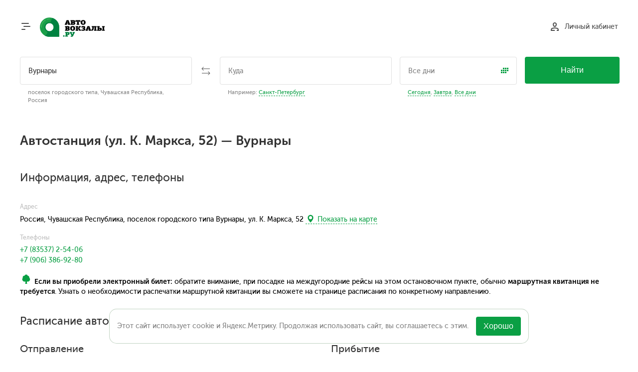

--- FILE ---
content_type: text/html; charset=UTF-8
request_url: https://www.avtovokzaly.ru/raspisanie/vurnary/avtovokzal
body_size: 6977
content:

<!DOCTYPE html><html lang="ru" class="simple-layout new "> <head> <meta name="application-name" content="Автовокзалы.ру"/> <meta name="apple-mobile-web-app-title" content="Автовокзалы.ру"> <meta name="format-detection" content="telephone=no"/> <meta charset="utf-8"> <meta name="viewport" content="width=device-width, initial-scale=1.0"> <meta name="description" content="Расписание автобусов с остановки Автостанция (Вурнары). Продажа билетов. Телефоны, адрес."> <meta property="og:type" content="website"> <meta property="og:title" content="Автостанция (Вурнары): расписание автобусов и продажа билетов"> <meta property="og:description" content="Расписание автобусов с остановки Автостанция (Вурнары). Продажа билетов. Телефоны, адрес."> <meta property="og:image" content="https://www.avtovokzaly.ru/img/common/og-logo-big.png"> <meta property="og:site_name" content="Автовокзалы.ру"> <meta property="og:image:width" content="200"> <meta property="og:image:height" content="200"> <meta property="twitter:card" content="summary"> <meta property="twitter:domain" content="avtovokzaly.ru"> <title>Автостанция (Вурнары): расписание автобусов и продажа билетов</title> <link rel="apple-touch-icon" href="/img/common/icon/apple/apple-touch-icon.png?v=312" /> <link rel="apple-touch-icon-precomposed" href="/img/common/icon/apple/apple-touch-icon-precomposed.png?v=312" /> <link rel="apple-touch-icon" sizes="57x57" href="/img/common/icon/apple/apple-touch-icon-57x57.png?v=312"> <link rel="apple-touch-icon-precomposed" sizes="57x57" href="/img/common/icon/apple/apple-touch-icon-57x57-precomposed.png?v=312"> <link rel="apple-touch-icon" sizes="60x60" href="/img/common/icon/apple/apple-touch-icon-60x60.png?v=312"> <link rel="apple-touch-icon-precomposed" sizes="60x60" href="/img/common/icon/apple/apple-touch-icon-60x60-precomposed.png?v=312"> <link rel="apple-touch-icon" sizes="72x72" href="/img/common/icon/apple/apple-touch-icon-72x72.png?v=312"> <link rel="apple-touch-icon-precomposed" sizes="72x72" href="/img/common/icon/apple/apple-touch-icon-72x72-precomposed.png?v=312"> <link rel="apple-touch-icon" sizes="76x76" href="/img/common/icon/apple/apple-touch-icon-76x76.png?v=312"> <link rel="apple-touch-icon-precomposed" sizes="76x76" href="/img/common/icon/apple/apple-touch-icon-76x76-precomposed.png?v=312"> <link rel="apple-touch-icon" sizes="114x114" href="/img/common/icon/apple/apple-touch-icon-114x114.png?v=312"> <link rel="apple-touch-icon-precomposed" sizes="114x114" href="/img/common/icon/apple/apple-touch-icon-114x114-precomposed.png?v=312"> <link rel="apple-touch-icon" sizes="120x120" href="/img/common/icon/apple/apple-touch-icon-120x120.png?v=312"> <link rel="apple-touch-icon-precomposed" sizes="120x120" href="/img/common/icon/apple/apple-touch-icon-120x120-precomposed.png?v=312"> <link rel="apple-touch-icon" sizes="144x144" href="/img/common/icon/apple/apple-touch-icon-144x144.png?v=312"> <link rel="apple-touch-icon-precomposed" sizes="144x144" href="/img/common/icon/apple/apple-touch-icon-144x144-precomposed.png?v=312"> <link rel="apple-touch-icon" sizes="152x152" href="/img/common/icon/apple/apple-touch-icon-152x152.png?v=312"> <link rel="apple-touch-icon-precomposed" sizes="152x152" href="/img/common/icon/apple/apple-touch-icon-152x152-precomposed.png?v=312"> <link rel="apple-touch-icon" sizes="180x180" href="/img/common/icon/apple/apple-touch-icon-180x180.png?v=312"> <link rel="apple-touch-icon-precomposed" sizes="180x180" href="/img/common/icon/apple/apple-touch-icon-180x180-precomposed.png?v=312"> <link rel="icon" href="/img/common/icon/favicon/favicon-120x120.svg?v=312" sizes="120x120"> <link rel="icon" type="image/png" href="/img/common/icon/favicon/favicon-96x96.png?v=312" sizes="96x96"> <link rel="icon" type="image/png" href="/img/common/icon/favicon/favicon-32x32.png?v=312" sizes="32x32"> <link rel="icon" type="image/png" href="/img/common/icon/favicon/favicon-16x16.png?v=312" sizes="16x16"> <link rel="manifest" href="/manifest.json"> <link rel="mask-icon" href="/img/common/icon/safari/safari-pinned-tab.svg?v=312" color="#00a300"> <meta name="msapplication-TileColor" content="#00a300"> <meta name="msapplication-TileImage" content="/img/common/icon/windows/mstile-144x144.png?v=312"> <meta name="msapplication-config" content="browserconfig.xml?v=312"> <meta name="theme-color" content="#ffffff"> <link href="/css/desktop/print.css?v=312" media="print" rel="stylesheet" type="text/css"> <link href="/css/desktop/common.css?v=312" media="screen" rel="stylesheet" type="text/css"> <link rel="alternate" media="only screen and (max-width: 640px)" href="https://m.avtovokzaly.ru/raspisanie/vurnary/avtovokzal" /> </head> <body id="station-index"> <div id="js-cookie-message" class="cookie-message"> <div class="cookie-message-container"> <div class="js-cookie-message-content cookie-message-content"> Этот сайт использует cookie и Яндекс.Метрику. Продолжая использовать сайт, вы соглашаетесь с этим. </div> <div class="cookie-message-close"> <button type="button" class="close" title="Не показывать это сообщение"> <span>Хорошо</span> </button> </div> </div> </div> <header> <div id="headerContent" class="container"> <div id="menuButton" class="pull-left half-mr"> <span></span> <span></span> <span></span> <span></span> </div> <div class="header-logo pull-left"> <span class="brand action-link no-highlight-underline" data-a="!aHR0cHM6Ly93d3cuYXZ0b3Zva3phbHkucnUv"> <span class="logo"><img class="only-for-print" src="/img/common/logo.svg"/></span> </span> </div> <div class="header-cart pull-right hidden"> <span data-a="!aHR0cHM6Ly93d3cuYXZ0b3Zva3phbHkucnUvY2FydA==" class="link action-link no-highlight-underline"> <span class="icon cart"></span> <span class="cart-info"> <span class="cart-title action-text-decorable">Мои заказы</span> <br/> <span class="summary" id="cartSummary"></span> </span> </span> </div> <div class="header-login pull-right"> <span data-a="!aHR0cHM6Ly93d3cuYXZ0b3Zva3phbHkucnUvY3VzdG9tZXI=" class="link action-link no-highlight-underline" id="login"> <span class="icon person"></span> <span class="action-text-decorable">Личный кабинет</span> </span> <div id="toLk" style="display: none;"> <span data-a="!aHR0cHM6Ly93d3cuYXZ0b3Zva3phbHkucnUvY3VzdG9tZXI=" class="action-link link-with-img no-highlight-underline"> <span class="icon person"></span> </span> <div> <span data-a="!aHR0cHM6Ly93d3cuYXZ0b3Zva3phbHkucnUvY3VzdG9tZXI=" class="link action-link login-name"></span> <br/> <span data-a="!aHR0cHM6Ly93d3cuYXZ0b3Zva3phbHkucnUvYXV0aC9sb2dvdXQ=" class="action-link description logout"> Выход </span> </div> </div> </div> </div> </header> <div id="mainWrapper" class="container"> <main id="content" class="layout-simple"> <form method="POST" id="searchBar" action="/schedule/search" class="new-search-form"> <div class="search-bg-wide"></div> <div class="form-container"> <div class="from-container"> <input type="text" name="from" placeholder="Откуда" class="point" autocomplete="off" data-key="vurnary" data-default-key="vurnary" data-name="Вурнары" data-desc="поселок городского типа, Чувашская Республика, Россия" data-timezone="Europe/Moscow" value="Вурнары"> <div class="desc from"> <span class="example" style="display: none;"> Например: <span class="action text-dashed example-data" data-element-name="from" data-key="moskva" data-name="Москва" data-desc="Россия" > Москва </span> </span> <span class="city-desc"> поселок городского типа, Чувашская Республика, Россия </span> </div> </div> <div class="switch-container"> <div class="icon-wrapper switch" title="Поменять местами"> <img class="icon" alt="Поменять местами" src="/img/common/switch-arrow.svg"/> </div> </div> <div class="to-container"> <input type="text" name="to" placeholder="Куда" class="point" autocomplete="off" value=""> <div class="desc to"> <div class="example" > Например: <span class="action text-dashed example-data" data-element-name="to" data-key="sankt_peterburg" data-name="Санкт-Петербург" data-desc="Россия" > Санкт-Петербург </span> </div> <div class="city-desc"> </div> </div> </div> <div class="date-container"> <div class="when"> <input type="text" name="date" placeholder="Все дни" autocomplete="off" data-min-date="22.01.2026" data-max-date="23.04.2026" data-provide="numbermask" data-specification="simple_date_ru_format" data-default-value="" value=""> <div class="icon-wrapper calendar"> <img alt="Дата поездки" src="/img/desktop/new/calendar.svg"/> </div> </div> <div class="desc"> <div class="when example-date"> <div class="action text-dashed" data-date="today">Сегодня</div>, <div class="action text-dashed" data-date="tomorrow">Завтра</div>, <div class="action text-dashed" data-date="all">Все дни</div> </div> </div> </div> <div class="search-btn-container"> <button type="submit" class="button button-green">Найти</button> </div> </div> <div class="autocomplete-search-container arrow"></div> </form> <section class="header-border-bottom header-info"> <h1> Автостанция (ул. К. Маркса, 52) &mdash; Вурнары </h1> </section> <div class="role-not-guest hide-on-print"> <span class="button button-gray-text button-small with-underline half-mb role-admin as-inline" data-a="!aHR0cHM6Ly9say5hdnRvdm9remFseS5ydS9wb2ludC9lZGl0L2lkLTMzMzE=" data-caption="Редактировать остановку"></span> <div data-mobile-prologue="" data-mobile-h1="%D0%90%D0%B2%D1%82%D0%BE%D1%81%D1%82%D0%B0%D0%BD%D1%86%D0%B8%D1%8F+%28%D1%83%D0%BB.+%D0%9A.+%D0%9C%D0%B0%D1%80%D0%BA%D1%81%D0%B0%2C+52%29+%26mdash%3B+%D0%92%D1%83%D1%80%D0%BD%D0%B0%D1%80%D1%8B" class="role-super role-optimizer as-inline"><span class="button button-gray-text button-small with-underline " data-a="!aHR0cHM6Ly9say5hdnRvdm9remFseS5ydS91cmxkYXRhL2VkaXQvdXJsLSUyRnJhc3Bpc2FuaWUlMkZ2dXJuYXJ5JTJGYXZ0b3Zva3phbA==" data-caption="Управление настройками страницы"></span></div></div> <section class="point-info"> <div class="clearfix"> <div class="h2-look">Информация, адрес, телефоны</div> </div> <div class="block"> <div class="info-item"> <div class="info-title secondary-text">Адрес</div> <div class="info-content"> Россия, Чувашская Республика, поселок городского типа Вурнары, ул. К. Маркса, 52 <span class="open-map action text-dashed hide-on-print" data-latitude="55.498356" data-longitude="46.952229" data-show-marker="1" > <span class="gi gi-map-marker"></span>&nbsp;Показать&nbsp;на&nbsp;карте </span> </div> </div> <div class="info-item"> <div class="info-title secondary-text"> Телефоны </div> <div class="info-content"> <ul class="unstyled phone-list"><li><span data-a="tel:+78353725406" class="action-phone">+7 (83537) 2-54-06</span></li> <li><span data-a="tel:+79063869280" class="action-phone">+7 (906) 386-92-80</span></li></ul> </div> </div> <div class="info-item"> <div class="info-content text"> <span class="receipt-paper-no-print gi gi-tree-deciduous"></span> <strong>Если вы приобрели электронный билет:</strong> обратите внимание, при посадке на&nbsp;междугородние рейсы на этом остановочном пункте, обычно <strong>маршрутная квитанция не требуется</strong>. Узнать о необходимости распечатки маршрутной квитанции вы сможете на странице расписания по конкретному направлению. </div> </div> </div> </section> <section class="direction-list clearfix"> <h2>Расписание автобусов автостанции (Вурнары)</h2> <div class="section section-left"> <h3>Отправление</h3> <div class="block js-directions-same-height"> <ul class="wide-li"> <li> <div class="direction-container js-direction-container li-container" data-href="!aHR0cHM6Ly93d3cuYXZ0b3Zva3phbHkucnUvc3RhdGlvbi9kZXBhcnR1cmVzL2RpcmVjdGlvbi0xMjg2MDQ3L3BvaW50LTMzMzE=" > <a class="action-link" href="https://www.avtovokzaly.ru/avtobus/vurnary-abyzovo#[fdp-3331]">Вурнары — Абызово</a><!-- <div class="departures-expander">--> <!-- <div class="btn-arrow btn-arrow-down"></div>--> <!-- </div>--> </div> <!-- <div class="js-departures-spinner"></div>--> <!-- <div class="js-ajax-departures"></div>--> </li> <li> <div class="direction-container js-direction-container li-container" data-href="!aHR0cHM6Ly93d3cuYXZ0b3Zva3phbHkucnUvc3RhdGlvbi9kZXBhcnR1cmVzL2RpcmVjdGlvbi00Mzk0NDkvcG9pbnQtMzMzMQ==" > <a class="action-link" href="https://www.avtovokzaly.ru/avtobus/vurnary-alikovo#[fdp-3331]">Вурнары — Аликово</a><!-- <div class="departures-expander">--> <!-- <div class="btn-arrow btn-arrow-down"></div>--> <!-- </div>--> </div> <!-- <div class="js-departures-spinner"></div>--> <!-- <div class="js-ajax-departures"></div>--> </li> <li> <div class="direction-container js-direction-container li-container" data-href="!aHR0cHM6Ly93d3cuYXZ0b3Zva3phbHkucnUvc3RhdGlvbi9kZXBhcnR1cmVzL2RpcmVjdGlvbi0xNTg4NzI2L3BvaW50LTMzMzE=" > <a class="action-link" href="https://www.avtovokzaly.ru/avtobus/vurnary-anatkas_abyzovo#[fdp-3331]">Вурнары — Анаткас-Абызово</a><!-- <div class="departures-expander">--> <!-- <div class="btn-arrow btn-arrow-down"></div>--> <!-- </div>--> </div> <!-- <div class="js-departures-spinner"></div>--> <!-- <div class="js-ajax-departures"></div>--> </li> <li> <div class="direction-container js-direction-container li-container" data-href="!aHR0cHM6Ly93d3cuYXZ0b3Zva3phbHkucnUvc3RhdGlvbi9kZXBhcnR1cmVzL2RpcmVjdGlvbi0xMzY0MjgxL3BvaW50LTMzMzE=" > <a class="action-link" href="https://www.avtovokzaly.ru/avtobus/vurnary-artemenkino#[fdp-3331]">Вурнары — Артеменькино</a><!-- <div class="departures-expander">--> <!-- <div class="btn-arrow btn-arrow-down"></div>--> <!-- </div>--> </div> <!-- <div class="js-departures-spinner"></div>--> <!-- <div class="js-ajax-departures"></div>--> </li> <li> <div class="direction-container js-direction-container li-container" data-href="!aHR0cHM6Ly93d3cuYXZ0b3Zva3phbHkucnUvc3RhdGlvbi9kZXBhcnR1cmVzL2RpcmVjdGlvbi0xNTQzMjg3L3BvaW50LTMzMzE=" > <a class="action-link" href="https://www.avtovokzaly.ru/avtobus/vurnary-bolshie_abakasy#[fdp-3331]">Вурнары — Большие Абакасы</a><!-- <div class="departures-expander">--> <!-- <div class="btn-arrow btn-arrow-down"></div>--> <!-- </div>--> </div> <!-- <div class="js-departures-spinner"></div>--> <!-- <div class="js-ajax-departures"></div>--> </li> <li> <div class="direction-container js-direction-container li-container" data-href="!aHR0cHM6Ly93d3cuYXZ0b3Zva3phbHkucnUvc3RhdGlvbi9kZXBhcnR1cmVzL2RpcmVjdGlvbi0xMjk4MTY1L3BvaW50LTMzMzE=" > <a class="action-link" href="https://www.avtovokzaly.ru/avtobus/vurnary-ershiposi#[fdp-3331]">Вурнары — Ершипоси</a><!-- <div class="departures-expander">--> <!-- <div class="btn-arrow btn-arrow-down"></div>--> <!-- </div>--> </div> <!-- <div class="js-departures-spinner"></div>--> <!-- <div class="js-ajax-departures"></div>--> </li> <li> <div class="direction-container js-direction-container li-container" data-href="!aHR0cHM6Ly93d3cuYXZ0b3Zva3phbHkucnUvc3RhdGlvbi9kZXBhcnR1cmVzL2RpcmVjdGlvbi05OTY0NS9wb2ludC0zMzMx" > <a class="action-link" href="https://www.avtovokzaly.ru/avtobus/vurnary-ibresi#[fdp-3331]">Вурнары — Ибреси</a><!-- <div class="departures-expander">--> <!-- <div class="btn-arrow btn-arrow-down"></div>--> <!-- </div>--> </div> <!-- <div class="js-departures-spinner"></div>--> <!-- <div class="js-ajax-departures"></div>--> </li> <li> <div class="direction-container js-direction-container li-container" data-href="!aHR0cHM6Ly93d3cuYXZ0b3Zva3phbHkucnUvc3RhdGlvbi9kZXBhcnR1cmVzL2RpcmVjdGlvbi0xNTQzMjkwL3BvaW50LTMzMzE=" > <a class="action-link" href="https://www.avtovokzaly.ru/avtobus/vurnary-ishaki#[fdp-3331]">Вурнары — Ишаки</a><!-- <div class="departures-expander">--> <!-- <div class="btn-arrow btn-arrow-down"></div>--> <!-- </div>--> </div> <!-- <div class="js-departures-spinner"></div>--> <!-- <div class="js-ajax-departures"></div>--> </li> <li> <div class="direction-container js-direction-container li-container" data-href="!aHR0cHM6Ly93d3cuYXZ0b3Zva3phbHkucnUvc3RhdGlvbi9kZXBhcnR1cmVzL2RpcmVjdGlvbi0xMjQ4MDg3L3BvaW50LTMzMzE=" > <a class="action-link" href="https://www.avtovokzaly.ru/avtobus/vurnary-ishlei#[fdp-3331]">Вурнары — Ишлеи</a><!-- <div class="departures-expander">--> <!-- <div class="btn-arrow btn-arrow-down"></div>--> <!-- </div>--> </div> <!-- <div class="js-departures-spinner"></div>--> <!-- <div class="js-ajax-departures"></div>--> </li> <li> <div class="direction-container js-direction-container li-container" data-href="!aHR0cHM6Ly93d3cuYXZ0b3Zva3phbHkucnUvc3RhdGlvbi9kZXBhcnR1cmVzL2RpcmVjdGlvbi0xOTU2MTIvcG9pbnQtMzMzMQ==" > <a class="action-link" href="https://www.avtovokzaly.ru/avtobus/vurnary-kalinino_chuvashskaya_respublika_#[fdp-3331]">Вурнары — Калинино</a><!-- <div class="departures-expander">--> <!-- <div class="btn-arrow btn-arrow-down"></div>--> <!-- </div>--> </div> <!-- <div class="js-departures-spinner"></div>--> <!-- <div class="js-ajax-departures"></div>--> </li> <li> <div class="direction-container js-direction-container li-container" data-href="!aHR0cHM6Ly93d3cuYXZ0b3Zva3phbHkucnUvc3RhdGlvbi9kZXBhcnR1cmVzL2RpcmVjdGlvbi0xNTg5NTkvcG9pbnQtMzMzMQ==" > <a class="action-link" href="https://www.avtovokzaly.ru/avtobus/vurnary-kanash#[fdp-3331]">Вурнары — Канаш</a><!-- <div class="departures-expander">--> <!-- <div class="btn-arrow btn-arrow-down"></div>--> <!-- </div>--> </div> <!-- <div class="js-departures-spinner"></div>--> <!-- <div class="js-ajax-departures"></div>--> </li> <li> <div class="direction-container js-direction-container li-container" data-href="!aHR0cHM6Ly93d3cuYXZ0b3Zva3phbHkucnUvc3RhdGlvbi9kZXBhcnR1cmVzL2RpcmVjdGlvbi03NzYyNTQvcG9pbnQtMzMzMQ==" > <a class="action-link" href="https://www.avtovokzaly.ru/avtobus/vurnary-kolcovka#[fdp-3331]">Вурнары — Кольцовка</a><!-- <div class="departures-expander">--> <!-- <div class="btn-arrow btn-arrow-down"></div>--> <!-- </div>--> </div> <!-- <div class="js-departures-spinner"></div>--> <!-- <div class="js-ajax-departures"></div>--> </li> <li> <div class="direction-container js-direction-container li-container" data-href="!aHR0cHM6Ly93d3cuYXZ0b3Zva3phbHkucnUvc3RhdGlvbi9kZXBhcnR1cmVzL2RpcmVjdGlvbi0xNTQzMjkyL3BvaW50LTMzMzE=" > <a class="action-link" href="https://www.avtovokzaly.ru/avtobus/vurnary-korakshi#[fdp-3331]">Вурнары — Коракши</a><!-- <div class="departures-expander">--> <!-- <div class="btn-arrow btn-arrow-down"></div>--> <!-- </div>--> </div> <!-- <div class="js-departures-spinner"></div>--> <!-- <div class="js-ajax-departures"></div>--> </li> <li> <div class="direction-container js-direction-container li-container" data-href="!aHR0cHM6Ly93d3cuYXZ0b3Zva3phbHkucnUvc3RhdGlvbi9kZXBhcnR1cmVzL2RpcmVjdGlvbi0xNTQzMzA1L3BvaW50LTMzMzE=" > <a class="action-link" href="https://www.avtovokzaly.ru/avtobus/vurnary-koshlaushi#[fdp-3331]">Вурнары — Кошлауши</a><!-- <div class="departures-expander">--> <!-- <div class="btn-arrow btn-arrow-down"></div>--> <!-- </div>--> </div> <!-- <div class="js-departures-spinner"></div>--> <!-- <div class="js-ajax-departures"></div>--> </li> <li> <div class="direction-container js-direction-container li-container" data-href="!aHR0cHM6Ly93d3cuYXZ0b3Zva3phbHkucnUvc3RhdGlvbi9kZXBhcnR1cmVzL2RpcmVjdGlvbi0xMjMyNDQ4L3BvaW50LTMzMzE=" > <a class="action-link" href="https://www.avtovokzaly.ru/avtobus/vurnary-kumashi#[fdp-3331]">Вурнары — Кумаши</a><!-- <div class="departures-expander">--> <!-- <div class="btn-arrow btn-arrow-down"></div>--> <!-- </div>--> </div> <!-- <div class="js-departures-spinner"></div>--> <!-- <div class="js-ajax-departures"></div>--> </li> <li> <div class="direction-container js-direction-container li-container" data-href="!aHR0cHM6Ly93d3cuYXZ0b3Zva3phbHkucnUvc3RhdGlvbi9kZXBhcnR1cmVzL2RpcmVjdGlvbi0xNTM4MDk2L3BvaW50LTMzMzE=" > <a class="action-link" href="https://www.avtovokzaly.ru/avtobus/vurnary-kumbaly#[fdp-3331]">Вурнары — Кумбалы</a><!-- <div class="departures-expander">--> <!-- <div class="btn-arrow btn-arrow-down"></div>--> <!-- </div>--> </div> <!-- <div class="js-departures-spinner"></div>--> <!-- <div class="js-ajax-departures"></div>--> </li> <li> <div class="direction-container js-direction-container li-container" data-href="!aHR0cHM6Ly93d3cuYXZ0b3Zva3phbHkucnUvc3RhdGlvbi9kZXBhcnR1cmVzL2RpcmVjdGlvbi0xMjYxNTI5L3BvaW50LTMzMzE=" > <a class="action-link" href="https://www.avtovokzaly.ru/avtobus/vurnary-kyulhiri#[fdp-3331]">Вурнары — Кюльхири</a><!-- <div class="departures-expander">--> <!-- <div class="btn-arrow btn-arrow-down"></div>--> <!-- </div>--> </div> <!-- <div class="js-departures-spinner"></div>--> <!-- <div class="js-ajax-departures"></div>--> </li> <li> <div class="direction-container js-direction-container li-container" data-href="!aHR0cHM6Ly93d3cuYXZ0b3Zva3phbHkucnUvc3RhdGlvbi9kZXBhcnR1cmVzL2RpcmVjdGlvbi0xNTQzMjkzL3BvaW50LTMzMzE=" > <a class="action-link" href="https://www.avtovokzaly.ru/avtobus/vurnary-kyumel_yamashi#[fdp-3331]">Вурнары — Кюмель-Ямаши</a><!-- <div class="departures-expander">--> <!-- <div class="btn-arrow btn-arrow-down"></div>--> <!-- </div>--> </div> <!-- <div class="js-departures-spinner"></div>--> <!-- <div class="js-ajax-departures"></div>--> </li> <li> <div class="direction-container js-direction-container li-container" data-href="!aHR0cHM6Ly93d3cuYXZ0b3Zva3phbHkucnUvc3RhdGlvbi9kZXBhcnR1cmVzL2RpcmVjdGlvbi0xMjM3ODMzL3BvaW50LTMzMzE=" > <a class="action-link" href="https://www.avtovokzaly.ru/avtobus/vurnary-kyustyumery#[fdp-3331]">Вурнары — Кюстюмеры</a><!-- <div class="departures-expander">--> <!-- <div class="btn-arrow btn-arrow-down"></div>--> <!-- </div>--> </div> <!-- <div class="js-departures-spinner"></div>--> <!-- <div class="js-ajax-departures"></div>--> </li> <li> <div class="direction-container js-direction-container li-container" data-href="!aHR0cHM6Ly93d3cuYXZ0b3Zva3phbHkucnUvc3RhdGlvbi9kZXBhcnR1cmVzL2RpcmVjdGlvbi0xMjI1OTg2L3BvaW50LTMzMzE=" > <a class="action-link" href="https://www.avtovokzaly.ru/avtobus/vurnary-malye_yaushi#[fdp-3331]">Вурнары — Малые Яуши</a><!-- <div class="departures-expander">--> <!-- <div class="btn-arrow btn-arrow-down"></div>--> <!-- </div>--> </div> <!-- <div class="js-departures-spinner"></div>--> <!-- <div class="js-ajax-departures"></div>--> </li> <li> <div class="direction-container js-direction-container li-container" data-href="!aHR0cHM6Ly93d3cuYXZ0b3Zva3phbHkucnUvc3RhdGlvbi9kZXBhcnR1cmVzL2RpcmVjdGlvbi0xMjA4MDM4L3BvaW50LTMzMzE=" > <a class="action-link" href="https://www.avtovokzaly.ru/avtobus/vurnary-ojkas_kibeki#[fdp-3331]">Вурнары — Ойкас-Кибеки</a><!-- <div class="departures-expander">--> <!-- <div class="btn-arrow btn-arrow-down"></div>--> <!-- </div>--> </div> <!-- <div class="js-departures-spinner"></div>--> <!-- <div class="js-ajax-departures"></div>--> </li> <li> <div class="direction-container js-direction-container li-container" data-href="!aHR0cHM6Ly93d3cuYXZ0b3Zva3phbHkucnUvc3RhdGlvbi9kZXBhcnR1cmVzL2RpcmVjdGlvbi0xMjY3OTQ1L3BvaW50LTMzMzE=" > <a class="action-link" href="https://www.avtovokzaly.ru/avtobus/vurnary-pukankasy#[fdp-3331]">Вурнары — Пуканкасы</a><!-- <div class="departures-expander">--> <!-- <div class="btn-arrow btn-arrow-down"></div>--> <!-- </div>--> </div> <!-- <div class="js-departures-spinner"></div>--> <!-- <div class="js-ajax-departures"></div>--> </li> <li> <div class="direction-container js-direction-container li-container" data-href="!aHR0cHM6Ly93d3cuYXZ0b3Zva3phbHkucnUvc3RhdGlvbi9kZXBhcnR1cmVzL2RpcmVjdGlvbi0xMjE1ODcxL3BvaW50LTMzMzE=" > <a class="action-link" href="https://www.avtovokzaly.ru/avtobus/vurnary-sanarposi#[fdp-3331]">Вурнары — Санарпоси</a><!-- <div class="departures-expander">--> <!-- <div class="btn-arrow btn-arrow-down"></div>--> <!-- </div>--> </div> <!-- <div class="js-departures-spinner"></div>--> <!-- <div class="js-ajax-departures"></div>--> </li> <li> <div class="direction-container js-direction-container li-container" data-href="!aHR0cHM6Ly93d3cuYXZ0b3Zva3phbHkucnUvc3RhdGlvbi9kZXBhcnR1cmVzL2RpcmVjdGlvbi0xNTQzMjk1L3BvaW50LTMzMzE=" > <a class="action-link" href="https://www.avtovokzaly.ru/avtobus/vurnary-sidelevo#[fdp-3331]">Вурнары — Сиделево</a><!-- <div class="departures-expander">--> <!-- <div class="btn-arrow btn-arrow-down"></div>--> <!-- </div>--> </div> <!-- <div class="js-departures-spinner"></div>--> <!-- <div class="js-ajax-departures"></div>--> </li> <li> <div class="direction-container js-direction-container li-container" data-href="!aHR0cHM6Ly93d3cuYXZ0b3Zva3phbHkucnUvc3RhdGlvbi9kZXBhcnR1cmVzL2RpcmVjdGlvbi0xNTQzMjk2L3BvaW50LTMzMzE=" > <a class="action-link" href="https://www.avtovokzaly.ru/avtobus/vurnary-sin_suryal#[fdp-3331]">Вурнары — Синь-Сурьял</a><!-- <div class="departures-expander">--> <!-- <div class="btn-arrow btn-arrow-down"></div>--> <!-- </div>--> </div> <!-- <div class="js-departures-spinner"></div>--> <!-- <div class="js-ajax-departures"></div>--> </li> <li> <div class="direction-container js-direction-container li-container" data-href="!aHR0cHM6Ly93d3cuYXZ0b3Zva3phbHkucnUvc3RhdGlvbi9kZXBhcnR1cmVzL2RpcmVjdGlvbi0xNTM3NDE1L3BvaW50LTMzMzE=" > <a class="action-link" href="https://www.avtovokzaly.ru/avtobus/vurnary-tuzi_syarmus#[fdp-3331]">Вурнары — Тузи-Сярмус</a><!-- <div class="departures-expander">--> <!-- <div class="btn-arrow btn-arrow-down"></div>--> <!-- </div>--> </div> <!-- <div class="js-departures-spinner"></div>--> <!-- <div class="js-ajax-departures"></div>--> </li> <li> <div class="direction-container js-direction-container li-container" data-href="!aHR0cHM6Ly93d3cuYXZ0b3Zva3phbHkucnUvc3RhdGlvbi9kZXBhcnR1cmVzL2RpcmVjdGlvbi03NjkyMDMvcG9pbnQtMzMzMQ==" > <a class="action-link" href="https://www.avtovokzaly.ru/avtobus/vurnary-hirposi#[fdp-3331]">Вурнары — Хирпоси</a><!-- <div class="departures-expander">--> <!-- <div class="btn-arrow btn-arrow-down"></div>--> <!-- </div>--> </div> <!-- <div class="js-departures-spinner"></div>--> <!-- <div class="js-ajax-departures"></div>--> </li> <li> <div class="direction-container js-direction-container li-container" data-href="!aHR0cHM6Ly93d3cuYXZ0b3Zva3phbHkucnUvc3RhdGlvbi9kZXBhcnR1cmVzL2RpcmVjdGlvbi0xMDYyNzUzL3BvaW50LTMzMzE=" > <a class="action-link" href="https://www.avtovokzaly.ru/avtobus/vurnary-humushi#[fdp-3331]">Вурнары — Хумуши</a><!-- <div class="departures-expander">--> <!-- <div class="btn-arrow btn-arrow-down"></div>--> <!-- </div>--> </div> <!-- <div class="js-departures-spinner"></div>--> <!-- <div class="js-ajax-departures"></div>--> </li> <li> <div class="direction-container js-direction-container li-container" data-href="!aHR0cHM6Ly93d3cuYXZ0b3Zva3phbHkucnUvc3RhdGlvbi9kZXBhcnR1cmVzL2RpcmVjdGlvbi02Nzg0My9wb2ludC0zMzMx" > <a class="action-link" href="https://www.avtovokzaly.ru/avtobus/vurnary-cheboksary#[fdp-3331]">Вурнары — Чебоксары</a><!-- <div class="departures-expander">--> <!-- <div class="btn-arrow btn-arrow-down"></div>--> <!-- </div>--> </div> <!-- <div class="js-departures-spinner"></div>--> <!-- <div class="js-ajax-departures"></div>--> </li> <li> <div class="direction-container js-direction-container li-container" data-href="!aHR0cHM6Ly93d3cuYXZ0b3Zva3phbHkucnUvc3RhdGlvbi9kZXBhcnR1cmVzL2RpcmVjdGlvbi0xNTM4MDQ5L3BvaW50LTMzMzE=" > <a class="action-link" href="https://www.avtovokzaly.ru/avtobus/vurnary-chirsh_hirlepy#[fdp-3331]">Вурнары — Чирш-Хирлепы</a><!-- <div class="departures-expander">--> <!-- <div class="btn-arrow btn-arrow-down"></div>--> <!-- </div>--> </div> <!-- <div class="js-departures-spinner"></div>--> <!-- <div class="js-ajax-departures"></div>--> </li> <li> <div class="direction-container js-direction-container li-container" data-href="!aHR0cHM6Ly93d3cuYXZ0b3Zva3phbHkucnUvc3RhdGlvbi9kZXBhcnR1cmVzL2RpcmVjdGlvbi0xNDIxMjY0L3BvaW50LTMzMzE=" > <a class="action-link" href="https://www.avtovokzaly.ru/avtobus/vurnary-shinery#[fdp-3331]">Вурнары — Шинеры</a><!-- <div class="departures-expander">--> <!-- <div class="btn-arrow btn-arrow-down"></div>--> <!-- </div>--> </div> <!-- <div class="js-departures-spinner"></div>--> <!-- <div class="js-ajax-departures"></div>--> </li> <li> <div class="direction-container js-direction-container li-container" data-href="!aHR0cHM6Ly93d3cuYXZ0b3Zva3phbHkucnUvc3RhdGlvbi9kZXBhcnR1cmVzL2RpcmVjdGlvbi0xOTAwOTkyL3BvaW50LTMzMzE=" > <a class="action-link" href="https://www.avtovokzaly.ru/avtobus/vurnary-shihazany_chuvashskaya_respublika#[fdp-3331]">Вурнары — Шихазаны</a><!-- <div class="departures-expander">--> <!-- <div class="btn-arrow btn-arrow-down"></div>--> <!-- </div>--> </div> <!-- <div class="js-departures-spinner"></div>--> <!-- <div class="js-ajax-departures"></div>--> </li> <li> <div class="direction-container js-direction-container li-container" data-href="!aHR0cHM6Ly93d3cuYXZ0b3Zva3phbHkucnUvc3RhdGlvbi9kZXBhcnR1cmVzL2RpcmVjdGlvbi0xNTA1OTEvcG9pbnQtMzMzMQ==" > <a class="action-link" href="https://www.avtovokzaly.ru/avtobus/vurnary-shumerlya_chuvashskaya_respublika_#[fdp-3331]">Вурнары — Шумерля</a><!-- <div class="departures-expander">--> <!-- <div class="btn-arrow btn-arrow-down"></div>--> <!-- </div>--> </div> <!-- <div class="js-departures-spinner"></div>--> <!-- <div class="js-ajax-departures"></div>--> </li> <li> <div class="direction-container js-direction-container li-container" data-href="!aHR0cHM6Ly93d3cuYXZ0b3Zva3phbHkucnUvc3RhdGlvbi9kZXBhcnR1cmVzL2RpcmVjdGlvbi0xNTQzMzAxL3BvaW50LTMzMzE=" > <a class="action-link" href="https://www.avtovokzaly.ru/avtobus/vurnary-yumanlyhi#[fdp-3331]">Вурнары — Юманлыхи</a><!-- <div class="departures-expander">--> <!-- <div class="btn-arrow btn-arrow-down"></div>--> <!-- </div>--> </div> <!-- <div class="js-departures-spinner"></div>--> <!-- <div class="js-ajax-departures"></div>--> </li> <li> <div class="direction-container js-direction-container li-container" data-href="!aHR0cHM6Ly93d3cuYXZ0b3Zva3phbHkucnUvc3RhdGlvbi9kZXBhcnR1cmVzL2RpcmVjdGlvbi0xMTM1OTI4L3BvaW50LTMzMzE=" > <a class="action-link" href="https://www.avtovokzaly.ru/avtobus/vurnary-yupryamy#[fdp-3331]">Вурнары — Юпрямы</a><!-- <div class="departures-expander">--> <!-- <div class="btn-arrow btn-arrow-down"></div>--> <!-- </div>--> </div> <!-- <div class="js-departures-spinner"></div>--> <!-- <div class="js-ajax-departures"></div>--> </li> <li> <div class="direction-container js-direction-container li-container" data-href="!aHR0cHM6Ly93d3cuYXZ0b3Zva3phbHkucnUvc3RhdGlvbi9kZXBhcnR1cmVzL2RpcmVjdGlvbi0xNTQzMzAyL3BvaW50LTMzMzE=" > <a class="action-link" href="https://www.avtovokzaly.ru/avtobus/vurnary-yamashevo#[fdp-3331]">Вурнары — Ямашево</a><!-- <div class="departures-expander">--> <!-- <div class="btn-arrow btn-arrow-down"></div>--> <!-- </div>--> </div> <!-- <div class="js-departures-spinner"></div>--> <!-- <div class="js-ajax-departures"></div>--> </li> <li> <div class="direction-container js-direction-container li-container" data-href="!aHR0cHM6Ly93d3cuYXZ0b3Zva3phbHkucnUvc3RhdGlvbi9kZXBhcnR1cmVzL2RpcmVjdGlvbi0xMjEwMTcxL3BvaW50LTMzMzE=" > <a class="action-link" href="https://www.avtovokzaly.ru/avtobus/vurnary-yangorchino#[fdp-3331]">Вурнары — Янгорчино</a><!-- <div class="departures-expander">--> <!-- <div class="btn-arrow btn-arrow-down"></div>--> <!-- </div>--> </div> <!-- <div class="js-departures-spinner"></div>--> <!-- <div class="js-ajax-departures"></div>--> </li> <li> <div class="direction-container js-direction-container li-container" data-href="!aHR0cHM6Ly93d3cuYXZ0b3Zva3phbHkucnUvc3RhdGlvbi9kZXBhcnR1cmVzL2RpcmVjdGlvbi0xMTM2Mzg4L3BvaW50LTMzMzE=" > <a class="action-link" href="https://www.avtovokzaly.ru/avtobus/vurnary-yandoba#[fdp-3331]">Вурнары — Яндоба</a><!-- <div class="departures-expander">--> <!-- <div class="btn-arrow btn-arrow-down"></div>--> <!-- </div>--> </div> <!-- <div class="js-departures-spinner"></div>--> <!-- <div class="js-ajax-departures"></div>--> </li> </ul> </div> </div> <div class="section section-right"> <h3>Прибытие</h3> <div class="block js-directions-same-height"> <ul class="wide-li"> <li> <div class="direction-container js-direction-container li-container" data-href="!aHR0cHM6Ly93d3cuYXZ0b3Zva3phbHkucnUvc3RhdGlvbi9kZXBhcnR1cmVzL2RpcmVjdGlvbi00NDAxMDgvcG9pbnQtMzMzMQ==" > <a class="action-link" href="https://www.avtovokzaly.ru/avtobus/alikovo-vurnary">Аликово — Вурнары</a><!-- <div class="departures-expander">--> <!-- <div class="btn-arrow btn-arrow-down"></div>--> <!-- </div>--> </div> <!-- <div class="js-departures-spinner"></div>--> <!-- <div class="js-ajax-departures"></div>--> </li> <li> <div class="direction-container js-direction-container li-container" data-href="!aHR0cHM6Ly93d3cuYXZ0b3Zva3phbHkucnUvc3RhdGlvbi9kZXBhcnR1cmVzL2RpcmVjdGlvbi0xNTg4NzMyL3BvaW50LTMzMzE=" > <a class="action-link" href="https://www.avtovokzaly.ru/avtobus/anatkas_abyzovo-vurnary">Анаткас-Абызово — Вурнары</a><!-- <div class="departures-expander">--> <!-- <div class="btn-arrow btn-arrow-down"></div>--> <!-- </div>--> </div> <!-- <div class="js-departures-spinner"></div>--> <!-- <div class="js-ajax-departures"></div>--> </li> <li> <div class="direction-container js-direction-container li-container" data-href="!aHR0cHM6Ly93d3cuYXZ0b3Zva3phbHkucnUvc3RhdGlvbi9kZXBhcnR1cmVzL2RpcmVjdGlvbi0xOTc4NTAvcG9pbnQtMzMzMQ==" > <a class="action-link" href="https://www.avtovokzaly.ru/avtobus/ibresi-vurnary">Ибреси — Вурнары</a><!-- <div class="departures-expander">--> <!-- <div class="btn-arrow btn-arrow-down"></div>--> <!-- </div>--> </div> <!-- <div class="js-departures-spinner"></div>--> <!-- <div class="js-ajax-departures"></div>--> </li> <li> <div class="direction-container js-direction-container li-container" data-href="!aHR0cHM6Ly93d3cuYXZ0b3Zva3phbHkucnUvc3RhdGlvbi9kZXBhcnR1cmVzL2RpcmVjdGlvbi0xNzg5ODcvcG9pbnQtMzMzMQ==" > <a class="action-link" href="https://www.avtovokzaly.ru/avtobus/kalinino_chuvashskaya_respublika_-vurnary">Калинино — Вурнары</a><!-- <div class="departures-expander">--> <!-- <div class="btn-arrow btn-arrow-down"></div>--> <!-- </div>--> </div> <!-- <div class="js-departures-spinner"></div>--> <!-- <div class="js-ajax-departures"></div>--> </li> <li> <div class="direction-container js-direction-container li-container" data-href="!aHR0cHM6Ly93d3cuYXZ0b3Zva3phbHkucnUvc3RhdGlvbi9kZXBhcnR1cmVzL2RpcmVjdGlvbi0xNTg4NTk4L3BvaW50LTMzMzE=" > <a class="action-link" href="https://www.avtovokzaly.ru/avtobus/korakshi-vurnary">Коракши — Вурнары</a><!-- <div class="departures-expander">--> <!-- <div class="btn-arrow btn-arrow-down"></div>--> <!-- </div>--> </div> <!-- <div class="js-departures-spinner"></div>--> <!-- <div class="js-ajax-departures"></div>--> </li> <li> <div class="direction-container js-direction-container li-container" data-href="!aHR0cHM6Ly93d3cuYXZ0b3Zva3phbHkucnUvc3RhdGlvbi9kZXBhcnR1cmVzL2RpcmVjdGlvbi0xNTY4NDI5L3BvaW50LTMzMzE=" > <a class="action-link" href="https://www.avtovokzaly.ru/avtobus/kumbaly-vurnary">Кумбалы — Вурнары</a><!-- <div class="departures-expander">--> <!-- <div class="btn-arrow btn-arrow-down"></div>--> <!-- </div>--> </div> <!-- <div class="js-departures-spinner"></div>--> <!-- <div class="js-ajax-departures"></div>--> </li> <li> <div class="direction-container js-direction-container li-container" data-href="!aHR0cHM6Ly93d3cuYXZ0b3Zva3phbHkucnUvc3RhdGlvbi9kZXBhcnR1cmVzL2RpcmVjdGlvbi0xNTQ4MDE2L3BvaW50LTMzMzE=" > <a class="action-link" href="https://www.avtovokzaly.ru/avtobus/kyulhiri-vurnary">Кюльхири — Вурнары</a><!-- <div class="departures-expander">--> <!-- <div class="btn-arrow btn-arrow-down"></div>--> <!-- </div>--> </div> <!-- <div class="js-departures-spinner"></div>--> <!-- <div class="js-ajax-departures"></div>--> </li> <li> <div class="direction-container js-direction-container li-container" data-href="!aHR0cHM6Ly93d3cuYXZ0b3Zva3phbHkucnUvc3RhdGlvbi9kZXBhcnR1cmVzL2RpcmVjdGlvbi02NTk4NS9wb2ludC0zMzMx" > <a class="action-link" href="https://www.avtovokzaly.ru/avtobus/cheboksary-vurnary">Чебоксары — Вурнары</a><!-- <div class="departures-expander">--> <!-- <div class="btn-arrow btn-arrow-down"></div>--> <!-- </div>--> </div> <!-- <div class="js-departures-spinner"></div>--> <!-- <div class="js-ajax-departures"></div>--> </li> <li> <div class="direction-container js-direction-container li-container" data-href="!aHR0cHM6Ly93d3cuYXZ0b3Zva3phbHkucnUvc3RhdGlvbi9kZXBhcnR1cmVzL2RpcmVjdGlvbi0xNTUzMjcwL3BvaW50LTMzMzE=" > <a class="action-link" href="https://www.avtovokzaly.ru/avtobus/chirsh_hirlepy-vurnary">Чирш-Хирлепы — Вурнары</a><!-- <div class="departures-expander">--> <!-- <div class="btn-arrow btn-arrow-down"></div>--> <!-- </div>--> </div> <!-- <div class="js-departures-spinner"></div>--> <!-- <div class="js-ajax-departures"></div>--> </li> <li> <div class="direction-container js-direction-container li-container" data-href="!aHR0cHM6Ly93d3cuYXZ0b3Zva3phbHkucnUvc3RhdGlvbi9kZXBhcnR1cmVzL2RpcmVjdGlvbi0yNDE3MDQvcG9pbnQtMzMzMQ==" > <a class="action-link" href="https://www.avtovokzaly.ru/avtobus/shumerlya_chuvashskaya_respublika_-vurnary">Шумерля — Вурнары</a><!-- <div class="departures-expander">--> <!-- <div class="btn-arrow btn-arrow-down"></div>--> <!-- </div>--> </div> <!-- <div class="js-departures-spinner"></div>--> <!-- <div class="js-ajax-departures"></div>--> </li> <li> <div class="direction-container js-direction-container li-container" data-href="!aHR0cHM6Ly93d3cuYXZ0b3Zva3phbHkucnUvc3RhdGlvbi9kZXBhcnR1cmVzL2RpcmVjdGlvbi0xNTg4Njc5L3BvaW50LTMzMzE=" > <a class="action-link" href="https://www.avtovokzaly.ru/avtobus/yumanlyhi-vurnary">Юманлыхи — Вурнары</a><!-- <div class="departures-expander">--> <!-- <div class="btn-arrow btn-arrow-down"></div>--> <!-- </div>--> </div> <!-- <div class="js-departures-spinner"></div>--> <!-- <div class="js-ajax-departures"></div>--> </li> </ul> </div> </div> </section> <div class="hide-on-print"> <ul class="seo-city-links col2"> <li class="small-mt"> <a class="with-underline" href="https://www.avtovokzaly.ru/raspisanie/vurnary">Полное расписание автобусов из населенного пункта Вурнары</a> </li> </ul> </div> <div class="hide-on-print"> <ul class="seo-city-links col2"> <li class="small-mt"> <a class="with-underline" href="https://www.avtovokzaly.ru/">Автовокзалы.ру: найдите билеты на автобус</a> </li> </ul> </div> </main> </div> <div id="pushMenuBg"></div> <div id="pushMenu"> <span id="menuCloseButton">Закрыть</span> <div class="push-menu-content"> <ul> <li> <a class="action-link white alternativeVersion" data-ver="m" href="https://m.avtovokzaly.ru/raspisanie/vurnary/avtovokzal" > Мобильная версия сайта </a> <hr /> </li> <li> <span class="action-link white" data-a="!aHR0cHM6Ly93d3cuYXZ0b3Zva3phbHkucnUvZG9jdW1lbnQvZmVlZGJhY2s=" > Поддержка </span> <hr /> </li> <li> <span class="action-link white" data-a="!aHR0cHM6Ly93d3cuYXZ0b3Zva3phbHkucnUvYWJvdXQ=" > О компании </span> <hr /> </li> <li> <span class="action-link white" data-a="!aHR0cHM6Ly93d3cuYXZ0b3Zva3phbHkucnUvcmVmdW5k" > Возврат билета </span> <hr /> </li> <li> <span class="action-link white" data-a="!aHR0cHM6Ly93d3cuYXZ0b3Zva3phbHkucnUvZG9jdW1lbnQ=" > Правила и документы </span> <hr /> </li> <!--li> <span class="action-link white" data-a="!aHR0cHM6Ly93aWRnZXQuYXZ0b3Zva3phbHkucnUvc2NoZWR1bGUvY29uc3RydWN0b3I=" > Виджет на сайт </span> <hr /> </li--> <li> <span class="action-link white" data-a="!aHR0cHM6Ly93d3cuYXZ0b3Zva3phbHkucnUvZG9jdW1lbnQvcGFydG5lcnM=" > Сотрудничество </span> <hr /> </li> <li> <span class="action-link white" data-a="!aHR0cHM6Ly93d3cuYXZ0b3Zva3phbHkucnUvcmV2aWV3" > Отзывы о поездках </span> </li> <li class="our-social-groups"> <div class="social-text"> Присоединяйтесь к нам
</div> <div class="social-items"> <span class="social-item type-vk" data-a="!aHR0cHM6Ly92ay5ydS9hdnRvdm9remFseV9ydQ==" data-target="_blank" > <span class="social-logo"></span> </span> </div> </li> <li class="mobile-apps"> <div class="mobile-app-items"> <span class="mobile-app type-android" data-target="_blank" title="Доступно в Google Play" data-a="!aHR0cHM6Ly9wbGF5Lmdvb2dsZS5jb20vc3RvcmUvYXBwcy9kZXRhaWxzP2lkPXJ1LmF2dG92b2t6YWx5LmJ1c2Vz"><span class="mobile-app-logo"></span></span> <span class="mobile-app type-ios" data-target="_blank" title="Доступно в App Store" data-a="!aHR0cHM6Ly9hcHBzLmFwcGxlLmNvbS9ydS9hcHAvaWQxNDgxNTc4MDk1"><span class="mobile-app-logo"></span></span> </div> </li> <li class="user-usage"> <span class="action-link dark-gray description" data-a="!aHR0cHM6Ly93d3cuYXZ0b3Zva3phbHkucnUvZG9jdW1lbnQvcHJpdmFjeQ==" > Условия использования </span> </li> </ul> </div> </div> <footer> <div class="container toUp-container"> <span id="toUp"><span class="gi gi-arrow-up"></span>&nbsp;Наверх</span> </div> <div id="footerContent" class="container"> <div class="footer-logo"> <div class="brand-container"> <span class="action-link no-highlight-underline brand" data-a="!aHR0cHM6Ly93d3cuYXZ0b3Zva3phbHkucnUv"> <span class="logo logo-normal"></span> </span> </div> </div> <div class="footer-center"> <div class="menu-links"> <div> <div> <span data-a="!aHR0cHM6Ly93d3cuYXZ0b3Zva3phbHkucnUvZG9jdW1lbnQvZmVlZGJhY2s=" class="action-link dark-gray" title="Техническая поддержка" > Поддержка </span> </div> <div> <span data-a="!aHR0cHM6Ly93d3cuYXZ0b3Zva3phbHkucnUvYWJvdXQ=" class="action-link dark-gray" title="О компании, реквизиты" > О компании </span> </div> <div> <span data-a="!aHR0cHM6Ly93d3cuYXZ0b3Zva3phbHkucnUvZG9jdW1lbnQvcHJpdmFjeQ==" class="action-link dark-gray" title="Правовые нормы использования сайта" > Условия использования </span> </div> <div> <span data-a="!aHR0cHM6Ly93d3cuYXZ0b3Zva3phbHkucnUvcmVmdW5k" class="action-link dark-gray" title="Вернуть билет или проверить статус заявки на возврат" > Возврат билета </span> </div> </div> <div> <div> <span data-a="!aHR0cHM6Ly93d3cuYXZ0b3Zva3phbHkucnUvZG9jdW1lbnQvcWM=" class="action-link dark-gray" title="Контроль качества" > Контроль качества </span> </div> <!--div> <span data-a="!aHR0cHM6Ly93aWRnZXQuYXZ0b3Zva3phbHkucnUvc2NoZWR1bGUvY29uc3RydWN0b3I=" class="action-link dark-gray" title="Виджет расписания для установки на ваш сайт" > Виджет на сайт </span> </div--> <div> <span data-a="!aHR0cHM6Ly93d3cuYXZ0b3Zva3phbHkucnUvZG9jdW1lbnQ=" class="action-link dark-gray" title="Правила и документы сайта" > Правила и документы </span> </div> <div> <span data-a="!aHR0cHM6Ly93d3cuYXZ0b3Zva3phbHkucnUvZG9jdW1lbnQvcGFydG5lcnM=" class="action-link dark-gray" title="Сотрудничество с транспортными компаниями" > Транспортным компаниям </span> </div> <div> <a class="action-link dark-gray" href="https://www.avtovokzaly.ru/review" title="Автовокзалы.ру - отзывы о поездках" > Отзывы о поездках </a> </div> </div> </div> </div> <div class="footer-mobile-apps mobile-apps"> <div class="mobile-app-items"> <span class="mobile-app type-android" data-target="_blank" title="Доступно в Google Play" data-a="!aHR0cHM6Ly9wbGF5Lmdvb2dsZS5jb20vc3RvcmUvYXBwcy9kZXRhaWxzP2lkPXJ1LmF2dG92b2t6YWx5LmJ1c2Vz"><span class="mobile-app-logo"></span></span> <span class="mobile-app type-ios" data-target="_blank" title="Доступно в App Store" data-a="!aHR0cHM6Ly9hcHBzLmFwcGxlLmNvbS9ydS9hcHAvaWQxNDgxNTc4MDk1"><span class="mobile-app-logo"></span></span> </div> </div> <div class="footer-links va-top"> <div> <div class="action-link mail-to no-highlight-underline" data-a="!bWFpbHRvOnN1cHBvcnRAYXZ0b3Zva3phbHkucnU="> <span>Связаться с нами по email</span> </div> </div> <div class="support-phone"> <span data-a="tel:+78007754573" class="green action-phone">8-800-775-45-73</span><br /> <span data-a="tel:+74952551699" class="green action-phone">+7&nbsp;(495)&nbsp;255-16-99</span> </div> <div class="our-social-groups"> <div class="social-items"> <span class="social-item type-vk" data-a="!aHR0cHM6Ly92ay5ydS9hdnRvdm9remFseV9ydQ==" data-target="_blank" > <span class="social-logo"></span> </span> </div> </div> </div> </div> <div id="copyright" class="container"> <div class="description"> &copy; 2008&mdash;2026, ООО &laquo;Автовокзалы.ру&raquo; </div> <div class="text-right"> <a class="action-link no-highlight-underline alternativeVersion" data-ver="m" href="https://m.avtovokzaly.ru/raspisanie/vurnary/avtovokzal"> <span>Мобильная версия</span> </a> </div> </div> </footer> <script type="text/javascript"> JDATA = {"supportEmail":"!c3VwcG9ydEBhdnRvdm9remFseS5ydQ==","isProduction":true,"yandex":[]}; </script> <script type="text/javascript" src="/js/lib/jquery/jquery-3.7.1.min.js"></script> <script type="text/javascript" src="/cache/scripts/cab2db0ead469e91b3c4b1b94a35dc85_compressed.js"></script> <script type="text/javascript" src="https://api-maps.yandex.ru/2.1/?apikey=c6026098-8c0d-4c63-9081-04e8fcf0569b&amp;lang=ru_RU"></script> <!-- Yandex.Metrika counter --> <script type="text/javascript"> (function(m,e,t,r,i,k,a){ m[i]=m[i]||function(){(m[i].a=m[i].a||[]).push(arguments)}; m[i].l=1*new Date(); for (var j = 0; j < document.scripts.length; j++) {if (document.scripts[j].src === r) { return; }} k=e.createElement(t),a=e.getElementsByTagName(t)[0],k.async=1,k.src=r,a.parentNode.insertBefore(k,a) })(window, document,'script','https://mc.yandex.ru/metrika/tag.js', 'ym'); ym(162432, 'init', {webvisor:true, clickmap:true, accurateTrackBounce:true, trackLinks:true}); </script> <noscript><div><img src="https://mc.yandex.ru/watch/162432" style="position:absolute; left:-9999px;" alt="" /></div></noscript> <!-- /Yandex.Metrika counter --> </body> </html>

--- FILE ---
content_type: application/javascript
request_url: https://www.avtovokzaly.ru/cache/scripts/cab2db0ead469e91b3c4b1b94a35dc85_compressed.js
body_size: 93971
content:
!function(a,b){"object"==typeof exports&&"undefined"!=typeof module?module.exports=b():"function"==typeof define&&define.amd?define(b):a.moment=b()}(this,function(){"use strict";function a(){return od.apply(null,arguments)}
function b(a){od=a}function c(a){return a instanceof Array||"[object Array]"===Object.prototype.toString.call(a)}function d(a){return null!=a&&"[object Object]"===Object.prototype.toString.call(a)}function e(a){var b;for(b in a)
return!1;return!0}function f(a){return"number"==typeof a||"[object Number]"===Object.prototype.toString.call(a)}function g(a){return a instanceof Date||"[object Date]"===Object.prototype.toString.call(a)}function h(a,b){var c,d=[];for(c=0;c<a.length;++c)d.push(b(a[c],c));return d}function i(a,b){return Object.prototype.hasOwnProperty.call(a,b)}function j(a,b){for(var c in b)i(b,c)&&(a[c]=b[c]);return i(b,"toString")&&(a.toString=b.toString),i(b,"valueOf")&&(a.valueOf=b.valueOf),a}function k(a,b,c,d){return rb(a,b,c,d,!0).utc()}function l(){return{empty:!1,unusedTokens:[],unusedInput:[],overflow:-2,charsLeftOver:0,nullInput:!1,invalidMonth:null,invalidFormat:!1,userInvalidated:!1,iso:!1,parsedDateParts:[],meridiem:null}}function m(a){return null==a._pf&&(a._pf=l()),a._pf}function n(a){if(null==a._isValid){var b=m(a),c=qd.call(b.parsedDateParts,function(a){return null!=a}),d=!isNaN(a._d.getTime())&&b.overflow<0&&!b.empty&&!b.invalidMonth&&!b.invalidWeekday&&!b.nullInput&&!b.invalidFormat&&!b.userInvalidated&&(!b.meridiem||b.meridiem&&c);if(a._strict&&(d=d&&0===b.charsLeftOver&&0===b.unusedTokens.length&&void 0===b.bigHour),null!=Object.isFrozen&&Object.isFrozen(a))return d;a._isValid=d}return a._isValid}function o(a){var b=k(NaN);return null!=a?j(m(b),a):m(b).userInvalidated=!0,b}function p(a){return void 0===a}function q(a,b){var c,d,e;if(p(b._isAMomentObject)||(a._isAMomentObject=b._isAMomentObject),p(b._i)||(a._i=b._i),p(b._f)||(a._f=b._f),p(b._l)||(a._l=b._l),p(b._strict)||(a._strict=b._strict),p(b._tzm)||(a._tzm=b._tzm),p(b._isUTC)||(a._isUTC=b._isUTC),p(b._offset)||(a._offset=b._offset),p(b._pf)||(a._pf=m(b)),p(b._locale)||(a._locale=b._locale),rd.length>0)for(c in rd)d=rd[c],e=b[d],p(e)||(a[d]=e);return a}
function r(b){q(this,b),this._d=new Date(null!=b._d?b._d.getTime():NaN),this.isValid()||(this._d=new Date(NaN)),sd===!1&&(sd=!0,a.updateOffset(this),sd=!1)}function s(a){return a instanceof r||null!=a&&null!=a._isAMomentObject}function t(a){return a<0?Math.ceil(a)||0:Math.floor(a)}function u(a){var b=+a,c=0;return 0!==b&&isFinite(b)&&(c=t(b)),c}
function v(a,b,c){var d,e=Math.min(a.length,b.length),f=Math.abs(a.length-b.length),g=0;for(d=0;d<e;d++)(c&&a[d]!==b[d]||!c&&u(a[d])!==u(b[d]))&&g++;return g+f}function w(b){a.suppressDeprecationWarnings===!1&&"undefined"!=typeof console&&console.warn&&console.warn("Deprecation warning: "+b)}function x(b,c){var d=!0;return j(function(){if(null!=a.deprecationHandler&&a.deprecationHandler(null,b),d){for(var e,f=[],g=0;g<arguments.length;g++){if(e="","object"==typeof arguments[g]){e+="\n["+g+"] ";for(var h in arguments[0])e+=h+": "+arguments[0][h]+", ";e=e.slice(0,-2)}else e=arguments[g];f.push(e)}w(b+"\nArguments: "+Array.prototype.slice.call(f).join("")+"\n"+(new Error).stack),d=!1}return c.apply(this,arguments)},c)}function y(b,c){null!=a.deprecationHandler&&a.deprecationHandler(b,c),td[b]||(w(c),td[b]=!0)}function z(a){return a instanceof Function||"[object Function]"===Object.prototype.toString.call(a)}function A(a){var b,c;for(c in a)b=a[c],z(b)?this[c]=b:this["_"+c]=b;this._config=a,this._ordinalParseLenient=new RegExp(this._ordinalParse.source+"|"+/\d{1,2}/.source)}function B(a,b){var c,e=j({},a);for(c in b)i(b,c)&&(d(a[c])&&d(b[c])?(e[c]={},j(e[c],a[c]),j(e[c],b[c])):null!=b[c]?e[c]=b[c]:delete e[c]);for(c in a)i(a,c)&&!i(b,c)&&d(a[c])&&(e[c]=j({},e[c]));return e}function C(a){null!=a&&this.set(a)}function D(a,b,c){var d=this._calendar[a]||this._calendar.sameElse;return z(d)?d.call(b,c):d}function E(a){var b=this._longDateFormat[a],c=this._longDateFormat[a.toUpperCase()];return b||!c?b:(this._longDateFormat[a]=c.replace(/MMMM|MM|DD|dddd/g,function(a){return a.slice(1)}),this._longDateFormat[a])}function F(){return this._invalidDate}function G(a){return this._ordinal.replace("%d",a)}function H(a,b,c,d){var e=this._relativeTime[c];return z(e)?e(a,b,c,d):e.replace(/%d/i,a)}function I(a,b){var c=this._relativeTime[a>0?"future":"past"];return z(c)?c(b):c.replace(/%s/i,b)}function J(a,b){var c=a.toLowerCase();Dd[c]=Dd[c+"s"]=Dd[b]=a}function K(a){return"string"==typeof a?Dd[a]||Dd[a.toLowerCase()]:void 0}function L(a){var b,c,d={};for(c in a)i(a,c)&&(b=K(c),b&&(d[b]=a[c]));return d}function M(a,b){Ed[a]=b}function N(a){var b=[];for(var c in a)b.push({unit:c,priority:Ed[c]});return b.sort(function(a,b){return a.priority-b.priority}),b}function O(b,c){return function(d){return null!=d?(Q(this,b,d),a.updateOffset(this,c),this):P(this,b)}}function P(a,b){return a.isValid()?a._d["get"+(a._isUTC?"UTC":"")+b]():NaN}function Q(a,b,c){a.isValid()&&a._d["set"+(a._isUTC?"UTC":"")+b](c)}
function R(a){return a=K(a),z(this[a])?this[a]():this}function S(a,b){if("object"==typeof a){a=L(a);for(var c=N(a),d=0;d<c.length;d++)this[c[d].unit](a[c[d].unit])}else if(a=K(a),z(this[a]))return this[a](b);return this}function T(a,b,c){var d=""+Math.abs(a),e=b-d.length,f=a>=0;return(f?c?"+":"":"-")+Math.pow(10,Math.max(0,e)).toString().substr(1)+d}
function U(a,b,c,d){var e=d;"string"==typeof d&&(e=function(){return this[d]()}),a&&(Id[a]=e),b&&(Id[b[0]]=function(){return T(e.apply(this,arguments),b[1],b[2])}),c&&(Id[c]=function(){return this.localeData().ordinal(e.apply(this,arguments),a)})}function V(a){return a.match(/\[[\s\S]/)?a.replace(/^\[|\]$/g,""):a.replace(/\\/g,"")}function W(a){var b,c,d=a.match(Fd);for(b=0,c=d.length;b<c;b++)Id[d[b]]?d[b]=Id[d[b]]:d[b]=V(d[b]);return function(b){var e,f="";for(e=0;e<c;e++)f+=d[e]instanceof Function?d[e].call(b,a):d[e];return f}}
function X(a,b){return a.isValid()?(b=Y(b,a.localeData()),Hd[b]=Hd[b]||W(b),Hd[b](a)):a.localeData().invalidDate()}function Y(a,b){function c(a){return b.longDateFormat(a)||a}var d=5;for(Gd.lastIndex=0;d>=0&&Gd.test(a);)a=a.replace(Gd,c),Gd.lastIndex=0,d-=1;return a}function Z(a,b,c){$d[a]=z(b)?b:function(a,d){return a&&c?c:b}}function $(a,b){return i($d,a)?$d[a](b._strict,b._locale):new RegExp(_(a))}
function _(a){return aa(a.replace("\\","").replace(/\\(\[)|\\(\])|\[([^\]\[]*)\]|\\(.)/g,function(a,b,c,d,e){return b||c||d||e}))}function aa(a){return a.replace(/[-\/\\^$*+?.()|[\]{}]/g,"\\$&")}function ba(a,b){var c,d=b;for("string"==typeof a&&(a=[a]),f(b)&&(d=function(a,c){c[b]=u(a)}),c=0;c<a.length;c++)_d[a[c]]=d}function ca(a,b){ba(a,function(a,c,d,e){d._w=d._w||{},b(a,d._w,d,e)})}function da(a,b,c){null!=b&&i(_d,a)&&_d[a](b,c._a,c,a)}function ea(a,b){return new Date(Date.UTC(a,b+1,0)).getUTCDate()}function fa(a,b){return a?c(this._months)?this._months[a.month()]:this._months[(this._months.isFormat||ke).test(b)?"format":"standalone"][a.month()]:this._months}function ga(a,b){return a?c(this._monthsShort)?this._monthsShort[a.month()]:this._monthsShort[ke.test(b)?"format":"standalone"][a.month()]:this._monthsShort}function ha(a,b,c){var d,e,f,g=a.toLocaleLowerCase();if(!this._monthsParse)for(this._monthsParse=[],this._longMonthsParse=[],this._shortMonthsParse=[],d=0;d<12;++d)f=k([2e3,d]),this._shortMonthsParse[d]=this.monthsShort(f,"").toLocaleLowerCase(),this._longMonthsParse[d]=this.months(f,"").toLocaleLowerCase();return c?"MMM"===b?(e=je.call(this._shortMonthsParse,g),e!==-1?e:null):(e=je.call(this._longMonthsParse,g),e!==-1?e:null):"MMM"===b?(e=je.call(this._shortMonthsParse,g),e!==-1?e:(e=je.call(this._longMonthsParse,g),e!==-1?e:null)):(e=je.call(this._longMonthsParse,g),e!==-1?e:(e=je.call(this._shortMonthsParse,g),e!==-1?e:null))}function ia(a,b,c){var d,e,f;if(this._monthsParseExact)return ha.call(this,a,b,c);for(this._monthsParse||(this._monthsParse=[],this._longMonthsParse=[],this._shortMonthsParse=[]),d=0;d<12;d++){if(e=k([2e3,d]),c&&!this._longMonthsParse[d]&&(this._longMonthsParse[d]=new RegExp("^"+this.months(e,"").replace(".","")+"$","i"),this._shortMonthsParse[d]=new RegExp("^"+this.monthsShort(e,"").replace(".","")+"$","i")),c||this._monthsParse[d]||(f="^"+this.months(e,"")+"|^"+this.monthsShort(e,""),this._monthsParse[d]=new RegExp(f.replace(".",""),"i")),c&&"MMMM"===b&&this._longMonthsParse[d].test(a))return d;if(c&&"MMM"===b&&this._shortMonthsParse[d].test(a))return d;if(!c&&this._monthsParse[d].test(a))return d}}
function ja(a,b){var c;if(!a.isValid())
return a;if("string"==typeof b)if(/^\d+$/.test(b))b=u(b);else
if(b=a.localeData().monthsParse(b),!f(b))return a;return c=Math.min(a.date(),ea(a.year(),b)),a._d["set"+(a._isUTC?"UTC":"")+"Month"](b,c),a}function ka(b){return null!=b?(ja(this,b),a.updateOffset(this,!0),this):P(this,"Month")}function la(){return ea(this.year(),this.month())}function ma(a){return this._monthsParseExact?(i(this,"_monthsRegex")||oa.call(this),a?this._monthsShortStrictRegex:this._monthsShortRegex):(i(this,"_monthsShortRegex")||(this._monthsShortRegex=ne),this._monthsShortStrictRegex&&a?this._monthsShortStrictRegex:this._monthsShortRegex)}function na(a){return this._monthsParseExact?(i(this,"_monthsRegex")||oa.call(this),a?this._monthsStrictRegex:this._monthsRegex):(i(this,"_monthsRegex")||(this._monthsRegex=oe),this._monthsStrictRegex&&a?this._monthsStrictRegex:this._monthsRegex)}function oa(){function a(a,b){return b.length-a.length}var b,c,d=[],e=[],f=[];for(b=0;b<12;b++)
c=k([2e3,b]),d.push(this.monthsShort(c,"")),e.push(this.months(c,"")),f.push(this.months(c,"")),f.push(this.monthsShort(c,""));for(d.sort(a),e.sort(a),f.sort(a),b=0;b<12;b++)d[b]=aa(d[b]),e[b]=aa(e[b]);for(b=0;b<24;b++)f[b]=aa(f[b]);this._monthsRegex=new RegExp("^("+f.join("|")+")","i"),this._monthsShortRegex=this._monthsRegex,this._monthsStrictRegex=new RegExp("^("+e.join("|")+")","i"),this._monthsShortStrictRegex=new RegExp("^("+d.join("|")+")","i")}
function pa(a){return qa(a)?366:365}function qa(a){return a%4===0&&a%100!==0||a%400===0}function ra(){return qa(this.year())}function sa(a,b,c,d,e,f,g){var h=new Date(a,b,c,d,e,f,g);return a<100&&a>=0&&isFinite(h.getFullYear())&&h.setFullYear(a),h}function ta(a){var b=new Date(Date.UTC.apply(null,arguments));return a<100&&a>=0&&isFinite(b.getUTCFullYear())&&b.setUTCFullYear(a),b}
function ua(a,b,c){var
d=7+b-c,e=(7+ta(a,0,d).getUTCDay()-b)%7;return-e+d-1}
function va(a,b,c,d,e){var f,g,h=(7+c-d)%7,i=ua(a,d,e),j=1+7*(b-1)+h+i;return j<=0?(f=a-1,g=pa(f)+j):j>pa(a)?(f=a+1,g=j-pa(a)):(f=a,g=j),{year:f,dayOfYear:g}}function wa(a,b,c){var d,e,f=ua(a.year(),b,c),g=Math.floor((a.dayOfYear()-f-1)/7)+1;return g<1?(e=a.year()-1,d=g+xa(e,b,c)):g>xa(a.year(),b,c)?(d=g-xa(a.year(),b,c),e=a.year()+1):(e=a.year(),d=g),{week:d,year:e}}function xa(a,b,c){var d=ua(a,b,c),e=ua(a+1,b,c);return(pa(a)-d+e)/7}
function ya(a){return wa(a,this._week.dow,this._week.doy).week}function za(){return this._week.dow}function Aa(){return this._week.doy}
function Ba(a){var b=this.localeData().week(this);return null==a?b:this.add(7*(a-b),"d")}function Ca(a){var b=wa(this,1,4).week;return null==a?b:this.add(7*(a-b),"d")}
function Da(a,b){return"string"!=typeof a?a:isNaN(a)?(a=b.weekdaysParse(a),"number"==typeof a?a:null):parseInt(a,10)}function Ea(a,b){return"string"==typeof a?b.weekdaysParse(a)%7||7:isNaN(a)?null:a}function Fa(a,b){return a?c(this._weekdays)?this._weekdays[a.day()]:this._weekdays[this._weekdays.isFormat.test(b)?"format":"standalone"][a.day()]:this._weekdays}function Ga(a){return a?this._weekdaysShort[a.day()]:this._weekdaysShort}function Ha(a){return a?this._weekdaysMin[a.day()]:this._weekdaysMin}function Ia(a,b,c){var d,e,f,g=a.toLocaleLowerCase();if(!this._weekdaysParse)for(this._weekdaysParse=[],this._shortWeekdaysParse=[],this._minWeekdaysParse=[],d=0;d<7;++d)f=k([2e3,1]).day(d),this._minWeekdaysParse[d]=this.weekdaysMin(f,"").toLocaleLowerCase(),this._shortWeekdaysParse[d]=this.weekdaysShort(f,"").toLocaleLowerCase(),this._weekdaysParse[d]=this.weekdays(f,"").toLocaleLowerCase();return c?"dddd"===b?(e=je.call(this._weekdaysParse,g),e!==-1?e:null):"ddd"===b?(e=je.call(this._shortWeekdaysParse,g),e!==-1?e:null):(e=je.call(this._minWeekdaysParse,g),e!==-1?e:null):"dddd"===b?(e=je.call(this._weekdaysParse,g),e!==-1?e:(e=je.call(this._shortWeekdaysParse,g),e!==-1?e:(e=je.call(this._minWeekdaysParse,g),e!==-1?e:null))):"ddd"===b?(e=je.call(this._shortWeekdaysParse,g),e!==-1?e:(e=je.call(this._weekdaysParse,g),e!==-1?e:(e=je.call(this._minWeekdaysParse,g),e!==-1?e:null))):(e=je.call(this._minWeekdaysParse,g),e!==-1?e:(e=je.call(this._weekdaysParse,g),e!==-1?e:(e=je.call(this._shortWeekdaysParse,g),e!==-1?e:null)))}function Ja(a,b,c){var d,e,f;if(this._weekdaysParseExact)return Ia.call(this,a,b,c);for(this._weekdaysParse||(this._weekdaysParse=[],this._minWeekdaysParse=[],this._shortWeekdaysParse=[],this._fullWeekdaysParse=[]),d=0;d<7;d++){if(e=k([2e3,1]).day(d),c&&!this._fullWeekdaysParse[d]&&(this._fullWeekdaysParse[d]=new RegExp("^"+this.weekdays(e,"").replace(".",".?")+"$","i"),this._shortWeekdaysParse[d]=new RegExp("^"+this.weekdaysShort(e,"").replace(".",".?")+"$","i"),this._minWeekdaysParse[d]=new RegExp("^"+this.weekdaysMin(e,"").replace(".",".?")+"$","i")),this._weekdaysParse[d]||(f="^"+this.weekdays(e,"")+"|^"+this.weekdaysShort(e,"")+"|^"+this.weekdaysMin(e,""),this._weekdaysParse[d]=new RegExp(f.replace(".",""),"i")),c&&"dddd"===b&&this._fullWeekdaysParse[d].test(a))return d;if(c&&"ddd"===b&&this._shortWeekdaysParse[d].test(a))return d;if(c&&"dd"===b&&this._minWeekdaysParse[d].test(a))return d;if(!c&&this._weekdaysParse[d].test(a))return d}}
function Ka(a){if(!this.isValid())return null!=a?this:NaN;var b=this._isUTC?this._d.getUTCDay():this._d.getDay();return null!=a?(a=Da(a,this.localeData()),this.add(a-b,"d")):b}function La(a){if(!this.isValid())return null!=a?this:NaN;var b=(this.day()+7-this.localeData()._week.dow)%7;return null==a?b:this.add(a-b,"d")}function Ma(a){if(!this.isValid())return null!=a?this:NaN;if(null!=a){var b=Ea(a,this.localeData());return this.day(this.day()%7?b:b-7)}return this.day()||7}function Na(a){return this._weekdaysParseExact?(i(this,"_weekdaysRegex")||Qa.call(this),a?this._weekdaysStrictRegex:this._weekdaysRegex):(i(this,"_weekdaysRegex")||(this._weekdaysRegex=ue),this._weekdaysStrictRegex&&a?this._weekdaysStrictRegex:this._weekdaysRegex)}function Oa(a){return this._weekdaysParseExact?(i(this,"_weekdaysRegex")||Qa.call(this),a?this._weekdaysShortStrictRegex:this._weekdaysShortRegex):(i(this,"_weekdaysShortRegex")||(this._weekdaysShortRegex=ve),this._weekdaysShortStrictRegex&&a?this._weekdaysShortStrictRegex:this._weekdaysShortRegex)}function Pa(a){return this._weekdaysParseExact?(i(this,"_weekdaysRegex")||Qa.call(this),a?this._weekdaysMinStrictRegex:this._weekdaysMinRegex):(i(this,"_weekdaysMinRegex")||(this._weekdaysMinRegex=we),this._weekdaysMinStrictRegex&&a?this._weekdaysMinStrictRegex:this._weekdaysMinRegex)}function Qa(){function a(a,b){return b.length-a.length}var b,c,d,e,f,g=[],h=[],i=[],j=[];for(b=0;b<7;b++)
c=k([2e3,1]).day(b),d=this.weekdaysMin(c,""),e=this.weekdaysShort(c,""),f=this.weekdays(c,""),g.push(d),h.push(e),i.push(f),j.push(d),j.push(e),j.push(f);for(g.sort(a),h.sort(a),i.sort(a),j.sort(a),b=0;b<7;b++)h[b]=aa(h[b]),i[b]=aa(i[b]),j[b]=aa(j[b]);this._weekdaysRegex=new RegExp("^("+j.join("|")+")","i"),this._weekdaysShortRegex=this._weekdaysRegex,this._weekdaysMinRegex=this._weekdaysRegex,this._weekdaysStrictRegex=new RegExp("^("+i.join("|")+")","i"),this._weekdaysShortStrictRegex=new RegExp("^("+h.join("|")+")","i"),this._weekdaysMinStrictRegex=new RegExp("^("+g.join("|")+")","i")}
function Ra(){return this.hours()%12||12}function Sa(){return this.hours()||24}function Ta(a,b){U(a,0,0,function(){return this.localeData().meridiem(this.hours(),this.minutes(),b)})}
function Ua(a,b){return b._meridiemParse}
function Va(a){return"p"===(a+"").toLowerCase().charAt(0)}function Wa(a,b,c){return a>11?c?"pm":"PM":c?"am":"AM"}function Xa(a){return a?a.toLowerCase().replace("_","-"):a}
function Ya(a){for(var b,c,d,e,f=0;f<a.length;){for(e=Xa(a[f]).split("-"),b=e.length,c=Xa(a[f+1]),c=c?c.split("-"):null;b>0;){if(d=Za(e.slice(0,b).join("-")))return d;if(c&&c.length>=b&&v(e,c,!0)>=b-1)
break;b--}f++}return null}function Za(a){var b=null;if(!Be[a]&&"undefined"!=typeof module&&module&&module.exports)try{b=xe._abbr,require("./locale/"+a),$a(b)}catch(a){}return Be[a]}
function $a(a,b){var c;return a&&(c=p(b)?bb(a):_a(a,b),c&&(xe=c)),xe._abbr}function _a(a,b){if(null!==b){var c=Ae;if(b.abbr=a,null!=Be[a])y("defineLocaleOverride","use moment.updateLocale(localeName, config) to change an existing locale. moment.defineLocale(localeName, config) should only be used for creating a new locale See http://momentjs.com/guides/#/warnings/define-locale/ for more info."),c=Be[a]._config;else if(null!=b.parentLocale){if(null==Be[b.parentLocale])return Ce[b.parentLocale]||(Ce[b.parentLocale]=[]),Ce[b.parentLocale].push({name:a,config:b}),null;c=Be[b.parentLocale]._config}
return Be[a]=new C(B(c,b)),Ce[a]&&Ce[a].forEach(function(a){_a(a.name,a.config)}),$a(a),Be[a]}
return delete Be[a],null}function ab(a,b){if(null!=b){var c,d=Ae;null!=Be[a]&&(d=Be[a]._config),b=B(d,b),c=new C(b),c.parentLocale=Be[a],Be[a]=c,$a(a)}else
null!=Be[a]&&(null!=Be[a].parentLocale?Be[a]=Be[a].parentLocale:null!=Be[a]&&delete Be[a]);return Be[a]}
function bb(a){var b;if(a&&a._locale&&a._locale._abbr&&(a=a._locale._abbr),!a)return xe;if(!c(a)){if(b=Za(a))return b;a=[a]}return Ya(a)}function cb(){return wd(Be)}function db(a){var b,c=a._a;return c&&m(a).overflow===-2&&(b=c[be]<0||c[be]>11?be:c[ce]<1||c[ce]>ea(c[ae],c[be])?ce:c[de]<0||c[de]>24||24===c[de]&&(0!==c[ee]||0!==c[fe]||0!==c[ge])?de:c[ee]<0||c[ee]>59?ee:c[fe]<0||c[fe]>59?fe:c[ge]<0||c[ge]>999?ge:-1,m(a)._overflowDayOfYear&&(b<ae||b>ce)&&(b=ce),m(a)._overflowWeeks&&b===-1&&(b=he),m(a)._overflowWeekday&&b===-1&&(b=ie),m(a).overflow=b),a}
function eb(a){var b,c,d,e,f,g,h=a._i,i=De.exec(h)||Ee.exec(h);if(i){for(m(a).iso=!0,b=0,c=Ge.length;b<c;b++)if(Ge[b][1].exec(i[1])){e=Ge[b][0],d=Ge[b][2]!==!1;break}if(null==e)return void(a._isValid=!1);if(i[3]){for(b=0,c=He.length;b<c;b++)if(He[b][1].exec(i[3])){f=(i[2]||" ")+He[b][0];break}if(null==f)return void(a._isValid=!1)}if(!d&&null!=f)return void(a._isValid=!1);if(i[4]){if(!Fe.exec(i[4]))return void(a._isValid=!1);g="Z"}a._f=e+(f||"")+(g||""),kb(a)}else a._isValid=!1}
function fb(b){var c=Ie.exec(b._i);return null!==c?void(b._d=new Date(+c[1])):(eb(b),void(b._isValid===!1&&(delete b._isValid,a.createFromInputFallback(b))))}
function gb(a,b,c){return null!=a?a:null!=b?b:c}function hb(b){var c=new Date(a.now());return b._useUTC?[c.getUTCFullYear(),c.getUTCMonth(),c.getUTCDate()]:[c.getFullYear(),c.getMonth(),c.getDate()]}
function ib(a){var b,c,d,e,f=[];if(!a._d){for(d=hb(a),a._w&&null==a._a[ce]&&null==a._a[be]&&jb(a),a._dayOfYear&&(e=gb(a._a[ae],d[ae]),a._dayOfYear>pa(e)&&(m(a)._overflowDayOfYear=!0),c=ta(e,0,a._dayOfYear),a._a[be]=c.getUTCMonth(),a._a[ce]=c.getUTCDate()),b=0;b<3&&null==a._a[b];++b)a._a[b]=f[b]=d[b];for(;b<7;b++)a._a[b]=f[b]=null==a._a[b]?2===b?1:0:a._a[b];24===a._a[de]&&0===a._a[ee]&&0===a._a[fe]&&0===a._a[ge]&&(a._nextDay=!0,a._a[de]=0),a._d=(a._useUTC?ta:sa).apply(null,f),null!=a._tzm&&a._d.setUTCMinutes(a._d.getUTCMinutes()-a._tzm),a._nextDay&&(a._a[de]=24)}}function jb(a){var b,c,d,e,f,g,h,i;if(b=a._w,null!=b.GG||null!=b.W||null!=b.E)f=1,g=4,c=gb(b.GG,a._a[ae],wa(sb(),1,4).year),d=gb(b.W,1),e=gb(b.E,1),(e<1||e>7)&&(i=!0);else{f=a._locale._week.dow,g=a._locale._week.doy;var j=wa(sb(),f,g);c=gb(b.gg,a._a[ae],j.year),d=gb(b.w,j.week),null!=b.d?(e=b.d,(e<0||e>6)&&(i=!0)):null!=b.e?(e=b.e+f,(b.e<0||b.e>6)&&(i=!0)):e=f}d<1||d>xa(c,f,g)?m(a)._overflowWeeks=!0:null!=i?m(a)._overflowWeekday=!0:(h=va(c,d,e,f,g),a._a[ae]=h.year,a._dayOfYear=h.dayOfYear)}
function kb(b){if(b._f===a.ISO_8601)return void eb(b);b._a=[],m(b).empty=!0;var c,d,e,f,g,h=""+b._i,i=h.length,j=0;for(e=Y(b._f,b._locale).match(Fd)||[],c=0;c<e.length;c++)f=e[c],d=(h.match($(f,b))||[])[0],d&&(g=h.substr(0,h.indexOf(d)),g.length>0&&m(b).unusedInput.push(g),h=h.slice(h.indexOf(d)+d.length),j+=d.length),Id[f]?(d?m(b).empty=!1:m(b).unusedTokens.push(f),da(f,d,b)):b._strict&&!d&&m(b).unusedTokens.push(f);m(b).charsLeftOver=i-j,h.length>0&&m(b).unusedInput.push(h),b._a[de]<=12&&m(b).bigHour===!0&&b._a[de]>0&&(m(b).bigHour=void 0),m(b).parsedDateParts=b._a.slice(0),m(b).meridiem=b._meridiem,b._a[de]=lb(b._locale,b._a[de],b._meridiem),ib(b),db(b)}function lb(a,b,c){var d;return null==c?b:null!=a.meridiemHour?a.meridiemHour(b,c):null!=a.isPM?(d=a.isPM(c),d&&b<12&&(b+=12),d||12!==b||(b=0),b):b}
function mb(a){var b,c,d,e,f;if(0===a._f.length)return m(a).invalidFormat=!0,void(a._d=new Date(NaN));for(e=0;e<a._f.length;e++)f=0,b=q({},a),null!=a._useUTC&&(b._useUTC=a._useUTC),b._f=a._f[e],kb(b),n(b)&&(f+=m(b).charsLeftOver,f+=10*m(b).unusedTokens.length,m(b).score=f,(null==d||f<d)&&(d=f,c=b));j(a,c||b)}function nb(a){if(!a._d){var b=L(a._i);a._a=h([b.year,b.month,b.day||b.date,b.hour,b.minute,b.second,b.millisecond],function(a){return a&&parseInt(a,10)}),ib(a)}}function ob(a){var b=new r(db(pb(a)));return b._nextDay&&(b.add(1,"d"),b._nextDay=void 0),b}function pb(a){var b=a._i,d=a._f;return a._locale=a._locale||bb(a._l),null===b||void 0===d&&""===b?o({nullInput:!0}):("string"==typeof b&&(a._i=b=a._locale.preparse(b)),s(b)?new r(db(b)):(g(b)?a._d=b:c(d)?mb(a):d?kb(a):qb(a),n(a)||(a._d=null),a))}function qb(b){var d=b._i;void 0===d?b._d=new Date(a.now()):g(d)?b._d=new Date(d.valueOf()):"string"==typeof d?fb(b):c(d)?(b._a=h(d.slice(0),function(a){return parseInt(a,10)}),ib(b)):"object"==typeof d?nb(b):f(d)?b._d=new Date(d):a.createFromInputFallback(b)}function rb(a,b,f,g,h){var i={};return f!==!0&&f!==!1||(g=f,f=void 0),(d(a)&&e(a)||c(a)&&0===a.length)&&(a=void 0),i._isAMomentObject=!0,i._useUTC=i._isUTC=h,i._l=f,i._i=a,i._f=b,i._strict=g,ob(i)}function sb(a,b,c,d){return rb(a,b,c,d,!1)}
function tb(a,b){var d,e;if(1===b.length&&c(b[0])&&(b=b[0]),!b.length)return sb();for(d=b[0],e=1;e<b.length;++e)b[e].isValid()&&!b[e][a](d)||(d=b[e]);return d}
function ub(){var a=[].slice.call(arguments,0);return tb("isBefore",a)}function vb(){var a=[].slice.call(arguments,0);return tb("isAfter",a)}function wb(a){var b=L(a),c=b.year||0,d=b.quarter||0,e=b.month||0,f=b.week||0,g=b.day||0,h=b.hour||0,i=b.minute||0,j=b.second||0,k=b.millisecond||0;this._milliseconds=+k+1e3*j+
6e4*i+
1e3*h*60*60,this._days=+g+7*f,this._months=+e+3*d+12*c,this._data={},this._locale=bb(),this._bubble()}function xb(a){return a instanceof wb}function yb(a){return a<0?Math.round(-1*a)*-1:Math.round(a)}
function zb(a,b){U(a,0,0,function(){var a=this.utcOffset(),c="+";return a<0&&(a=-a,c="-"),c+T(~~(a/60),2)+b+T(~~a%60,2)})}function Ab(a,b){var c=(b||"").match(a);if(null===c)return null;var d=c[c.length-1]||[],e=(d+"").match(Me)||["-",0,0],f=+(60*e[1])+u(e[2]);return 0===f?0:"+"===e[0]?f:-f}
function Bb(b,c){var d,e;return c._isUTC?(d=c.clone(),e=(s(b)||g(b)?b.valueOf():sb(b).valueOf())-d.valueOf(),d._d.setTime(d._d.valueOf()+e),a.updateOffset(d,!1),d):sb(b).local()}function Cb(a){return 15*-Math.round(a._d.getTimezoneOffset()/15)}
function Db(b,c){var d,e=this._offset||0;if(!this.isValid())return null!=b?this:NaN;if(null!=b){if("string"==typeof b){if(b=Ab(Xd,b),null===b)return this}else Math.abs(b)<16&&(b=60*b);return!this._isUTC&&c&&(d=Cb(this)),this._offset=b,this._isUTC=!0,null!=d&&this.add(d,"m"),e!==b&&(!c||this._changeInProgress?Tb(this,Ob(b-e,"m"),1,!1):this._changeInProgress||(this._changeInProgress=!0,a.updateOffset(this,!0),this._changeInProgress=null)),this}return this._isUTC?e:Cb(this)}function Eb(a,b){return null!=a?("string"!=typeof a&&(a=-a),this.utcOffset(a,b),this):-this.utcOffset()}function Fb(a){return this.utcOffset(0,a)}function Gb(a){return this._isUTC&&(this.utcOffset(0,a),this._isUTC=!1,a&&this.subtract(Cb(this),"m")),this}function Hb(){if(null!=this._tzm)this.utcOffset(this._tzm);else if("string"==typeof this._i){var a=Ab(Wd,this._i);null!=a?this.utcOffset(a):this.utcOffset(0,!0)}return this}function Ib(a){return!!this.isValid()&&(a=a?sb(a).utcOffset():0,(this.utcOffset()-a)%60===0)}function Jb(){return this.utcOffset()>this.clone().month(0).utcOffset()||this.utcOffset()>this.clone().month(5).utcOffset()}function Kb(){if(!p(this._isDSTShifted))return this._isDSTShifted;var a={};if(q(a,this),a=pb(a),a._a){var b=a._isUTC?k(a._a):sb(a._a);this._isDSTShifted=this.isValid()&&v(a._a,b.toArray())>0}else this._isDSTShifted=!1;return this._isDSTShifted}function Lb(){return!!this.isValid()&&!this._isUTC}function Mb(){return!!this.isValid()&&this._isUTC}function Nb(){return!!this.isValid()&&(this._isUTC&&0===this._offset)}function Ob(a,b){var c,d,e,g=a,h=null;return xb(a)?g={ms:a._milliseconds,d:a._days,M:a._months}:f(a)?(g={},b?g[b]=a:g.milliseconds=a):(h=Ne.exec(a))?(c="-"===h[1]?-1:1,g={y:0,d:u(h[ce])*c,h:u(h[de])*c,m:u(h[ee])*c,s:u(h[fe])*c,ms:u(yb(1e3*h[ge]))*c}):(h=Oe.exec(a))?(c="-"===h[1]?-1:1,g={y:Pb(h[2],c),M:Pb(h[3],c),w:Pb(h[4],c),d:Pb(h[5],c),h:Pb(h[6],c),m:Pb(h[7],c),s:Pb(h[8],c)}):null==g?g={}:"object"==typeof g&&("from"in g||"to"in g)&&(e=Rb(sb(g.from),sb(g.to)),g={},g.ms=e.milliseconds,g.M=e.months),d=new wb(g),xb(a)&&i(a,"_locale")&&(d._locale=a._locale),d}function Pb(a,b){var c=a&&parseFloat(a.replace(",","."));return(isNaN(c)?0:c)*b}function Qb(a,b){var c={milliseconds:0,months:0};return c.months=b.month()-a.month()+12*(b.year()-a.year()),a.clone().add(c.months,"M").isAfter(b)&&--c.months,c.milliseconds=+b-+a.clone().add(c.months,"M"),c}function Rb(a,b){var c;return a.isValid()&&b.isValid()?(b=Bb(b,a),a.isBefore(b)?c=Qb(a,b):(c=Qb(b,a),c.milliseconds=-c.milliseconds,c.months=-c.months),c):{milliseconds:0,months:0}}
function Sb(a,b){return function(c,d){var e,f;return null===d||isNaN(+d)||(y(b,"moment()."+b+"(period, number) is deprecated. Please use moment()."+b+"(number, period). See http://momentjs.com/guides/#/warnings/add-inverted-param/ for more info."),f=c,c=d,d=f),c="string"==typeof c?+c:c,e=Ob(c,d),Tb(this,e,a),this}}function Tb(b,c,d,e){var f=c._milliseconds,g=yb(c._days),h=yb(c._months);b.isValid()&&(e=null==e||e,f&&b._d.setTime(b._d.valueOf()+f*d),g&&Q(b,"Date",P(b,"Date")+g*d),h&&ja(b,P(b,"Month")+h*d),e&&a.updateOffset(b,g||h))}function Ub(a,b){var c=a.diff(b,"days",!0);return c<-6?"sameElse":c<-1?"lastWeek":c<0?"lastDay":c<1?"sameDay":c<2?"nextDay":c<7?"nextWeek":"sameElse"}function Vb(b,c){var d=b||sb(),e=Bb(d,this).startOf("day"),f=a.calendarFormat(this,e)||"sameElse",g=c&&(z(c[f])?c[f].call(this,d):c[f]);return this.format(g||this.localeData().calendar(f,this,sb(d)))}function Wb(){return new r(this)}function Xb(a,b){var c=s(a)?a:sb(a);return!(!this.isValid()||!c.isValid())&&(b=K(p(b)?"millisecond":b),"millisecond"===b?this.valueOf()>c.valueOf():c.valueOf()<this.clone().startOf(b).valueOf())}function Yb(a,b){var c=s(a)?a:sb(a);return!(!this.isValid()||!c.isValid())&&(b=K(p(b)?"millisecond":b),"millisecond"===b?this.valueOf()<c.valueOf():this.clone().endOf(b).valueOf()<c.valueOf())}function Zb(a,b,c,d){return d=d||"()",("("===d[0]?this.isAfter(a,c):!this.isBefore(a,c))&&(")"===d[1]?this.isBefore(b,c):!this.isAfter(b,c))}function $b(a,b){var c,d=s(a)?a:sb(a);return!(!this.isValid()||!d.isValid())&&(b=K(b||"millisecond"),"millisecond"===b?this.valueOf()===d.valueOf():(c=d.valueOf(),this.clone().startOf(b).valueOf()<=c&&c<=this.clone().endOf(b).valueOf()))}function _b(a,b){return this.isSame(a,b)||this.isAfter(a,b)}function ac(a,b){return this.isSame(a,b)||this.isBefore(a,b)}function bc(a,b,c){var d,e,f,g;return this.isValid()?(d=Bb(a,this),d.isValid()?(e=6e4*(d.utcOffset()-this.utcOffset()),b=K(b),"year"===b||"month"===b||"quarter"===b?(g=cc(this,d),"quarter"===b?g/=3:"year"===b&&(g/=12)):(f=this-d,g="second"===b?f/1e3:"minute"===b?f/6e4:"hour"===b?f/36e5:"day"===b?(f-e)/864e5:"week"===b?(f-e)/6048e5:f),c?g:t(g)):NaN):NaN}function cc(a,b){var c,d,e=12*(b.year()-a.year())+(b.month()-a.month()),f=a.clone().add(e,"months");return b-f<0?(c=a.clone().add(e-1,"months"),d=(b-f)/(f-c)):(c=a.clone().add(e+1,"months"),d=(b-f)/(c-f)),-(e+d)||0}function dc(){return this.clone().locale("en").format("ddd MMM DD YYYY HH:mm:ss [GMT]ZZ")}function ec(){var a=this.clone().utc();return 0<a.year()&&a.year()<=9999?z(Date.prototype.toISOString)?this.toDate().toISOString():X(a,"YYYY-MM-DD[T]HH:mm:ss.SSS[Z]"):X(a,"YYYYYY-MM-DD[T]HH:mm:ss.SSS[Z]")}
function fc(){if(!this.isValid())return"moment.invalid(/* "+this._i+" */)";var a="moment",b="";this.isLocal()||(a=0===this.utcOffset()?"moment.utc":"moment.parseZone",b="Z");var c="["+a+'("]',d=0<this.year()&&this.year()<=9999?"YYYY":"YYYYYY",e="-MM-DD[T]HH:mm:ss.SSS",f=b+'[")]';return this.format(c+d+e+f)}function gc(b){b||(b=this.isUtc()?a.defaultFormatUtc:a.defaultFormat);var c=X(this,b);return this.localeData().postformat(c)}function hc(a,b){return this.isValid()&&(s(a)&&a.isValid()||sb(a).isValid())?Ob({to:this,from:a}).locale(this.locale()).humanize(!b):this.localeData().invalidDate()}function ic(a){return this.from(sb(),a)}function jc(a,b){return this.isValid()&&(s(a)&&a.isValid()||sb(a).isValid())?Ob({from:this,to:a}).locale(this.locale()).humanize(!b):this.localeData().invalidDate()}function kc(a){return this.to(sb(),a)}
function lc(a){var b;return void 0===a?this._locale._abbr:(b=bb(a),null!=b&&(this._locale=b),this)}function mc(){return this._locale}function nc(a){switch(a=K(a)){case"year":this.month(0);case"quarter":case"month":this.date(1);case"week":case"isoWeek":case"day":case"date":this.hours(0);case"hour":this.minutes(0);case"minute":this.seconds(0);case"second":this.milliseconds(0)}
return"week"===a&&this.weekday(0),"isoWeek"===a&&this.isoWeekday(1),"quarter"===a&&this.month(3*Math.floor(this.month()/3)),this}function oc(a){return a=K(a),void 0===a||"millisecond"===a?this:("date"===a&&(a="day"),this.startOf(a).add(1,"isoWeek"===a?"week":a).subtract(1,"ms"))}function pc(){return this._d.valueOf()-6e4*(this._offset||0)}function qc(){return Math.floor(this.valueOf()/1e3)}function rc(){return new Date(this.valueOf())}function sc(){var a=this;return[a.year(),a.month(),a.date(),a.hour(),a.minute(),a.second(),a.millisecond()]}function tc(){var a=this;return{years:a.year(),months:a.month(),date:a.date(),hours:a.hours(),minutes:a.minutes(),seconds:a.seconds(),milliseconds:a.milliseconds()}}function uc(){return this.isValid()?this.toISOString():null}function vc(){return n(this)}function wc(){return j({},m(this))}function xc(){return m(this).overflow}function yc(){return{input:this._i,format:this._f,locale:this._locale,isUTC:this._isUTC,strict:this._strict}}function zc(a,b){U(0,[a,a.length],0,b)}
function Ac(a){return Ec.call(this,a,this.week(),this.weekday(),this.localeData()._week.dow,this.localeData()._week.doy)}function Bc(a){return Ec.call(this,a,this.isoWeek(),this.isoWeekday(),1,4)}function Cc(){return xa(this.year(),1,4)}function Dc(){var a=this.localeData()._week;return xa(this.year(),a.dow,a.doy)}function Ec(a,b,c,d,e){var f;return null==a?wa(this,d,e).year:(f=xa(a,d,e),b>f&&(b=f),Fc.call(this,a,b,c,d,e))}function Fc(a,b,c,d,e){var f=va(a,b,c,d,e),g=ta(f.year,0,f.dayOfYear);return this.year(g.getUTCFullYear()),this.month(g.getUTCMonth()),this.date(g.getUTCDate()),this}
function Gc(a){return null==a?Math.ceil((this.month()+1)/3):this.month(3*(a-1)+this.month()%3)}
function Hc(a){var b=Math.round((this.clone().startOf("day")-this.clone().startOf("year"))/864e5)+1;return null==a?b:this.add(a-b,"d")}function Ic(a,b){b[ge]=u(1e3*("0."+a))}
function Jc(){return this._isUTC?"UTC":""}function Kc(){return this._isUTC?"Coordinated Universal Time":""}function Lc(a){return sb(1e3*a)}function Mc(){return sb.apply(null,arguments).parseZone()}function Nc(a){return a}function Oc(a,b,c,d){var e=bb(),f=k().set(d,b);return e[c](f,a)}function Pc(a,b,c){if(f(a)&&(b=a,a=void 0),a=a||"",null!=b)return Oc(a,b,c,"month");var d,e=[];for(d=0;d<12;d++)e[d]=Oc(a,d,c,"month");return e}
function Qc(a,b,c,d){"boolean"==typeof a?(f(b)&&(c=b,b=void 0),b=b||""):(b=a,c=b,a=!1,f(b)&&(c=b,b=void 0),b=b||"");var e=bb(),g=a?e._week.dow:0;if(null!=c)return Oc(b,(c+g)%7,d,"day");var h,i=[];for(h=0;h<7;h++)i[h]=Oc(b,(h+g)%7,d,"day");return i}function Rc(a,b){return Pc(a,b,"months")}function Sc(a,b){return Pc(a,b,"monthsShort")}function Tc(a,b,c){return Qc(a,b,c,"weekdays")}function Uc(a,b,c){return Qc(a,b,c,"weekdaysShort")}function Vc(a,b,c){return Qc(a,b,c,"weekdaysMin")}function Wc(){var a=this._data;return this._milliseconds=Ze(this._milliseconds),this._days=Ze(this._days),this._months=Ze(this._months),a.milliseconds=Ze(a.milliseconds),a.seconds=Ze(a.seconds),a.minutes=Ze(a.minutes),a.hours=Ze(a.hours),a.months=Ze(a.months),a.years=Ze(a.years),this}function Xc(a,b,c,d){var e=Ob(b,c);return a._milliseconds+=d*e._milliseconds,a._days+=d*e._days,a._months+=d*e._months,a._bubble()}
function Yc(a,b){return Xc(this,a,b,1)}
function Zc(a,b){return Xc(this,a,b,-1)}function $c(a){return a<0?Math.floor(a):Math.ceil(a)}function _c(){var a,b,c,d,e,f=this._milliseconds,g=this._days,h=this._months,i=this._data;return f>=0&&g>=0&&h>=0||f<=0&&g<=0&&h<=0||(f+=864e5*$c(bd(h)+g),g=0,h=0),i.milliseconds=f%1e3,a=t(f/1e3),i.seconds=a%60,b=t(a/60),i.minutes=b%60,c=t(b/60),i.hours=c%24,g+=t(c/24),e=t(ad(g)),h+=e,g-=$c(bd(e)),d=t(h/12),h%=12,i.days=g,i.months=h,i.years=d,this}function ad(a){return 4800*a/146097}function bd(a){return 146097*a/4800}function cd(a){var b,c,d=this._milliseconds;if(a=K(a),"month"===a||"year"===a)return b=this._days+d/864e5,c=this._months+ad(b),"month"===a?c:c/12;switch(b=this._days+Math.round(bd(this._months)),a){case"week":return b/7+d/6048e5;case"day":return b+d/864e5;case"hour":return 24*b+d/36e5;case"minute":return 1440*b+d/6e4;case"second":return 86400*b+d/1e3;case"millisecond":return Math.floor(864e5*b)+d;default:throw new Error("Unknown unit "+a)}}
function dd(){return this._milliseconds+864e5*this._days+this._months%12*2592e6+31536e6*u(this._months/12)}function ed(a){return function(){return this.as(a)}}function fd(a){return a=K(a),this[a+"s"]()}function gd(a){return function(){return this._data[a]}}function hd(){return t(this.days()/7)}
function id(a,b,c,d,e){return e.relativeTime(b||1,!!c,a,d)}function jd(a,b,c){var d=Ob(a).abs(),e=of(d.as("s")),f=of(d.as("m")),g=of(d.as("h")),h=of(d.as("d")),i=of(d.as("M")),j=of(d.as("y")),k=e<pf.s&&["s",e]||f<=1&&["m"]||f<pf.m&&["mm",f]||g<=1&&["h"]||g<pf.h&&["hh",g]||h<=1&&["d"]||h<pf.d&&["dd",h]||i<=1&&["M"]||i<pf.M&&["MM",i]||j<=1&&["y"]||["yy",j];return k[2]=b,k[3]=+a>0,k[4]=c,id.apply(null,k)}
function kd(a){return void 0===a?of:"function"==typeof a&&(of=a,!0)}
function ld(a,b){return void 0!==pf[a]&&(void 0===b?pf[a]:(pf[a]=b,!0))}function md(a){var b=this.localeData(),c=jd(this,!a,b);return a&&(c=b.pastFuture(+this,c)),b.postformat(c)}function nd(){var a,b,c,d=qf(this._milliseconds)/1e3,e=qf(this._days),f=qf(this._months);a=t(d/60),b=t(a/60),d%=60,a%=60,c=t(f/12),f%=12;var g=c,h=f,i=e,j=b,k=a,l=d,m=this.asSeconds();return m?(m<0?"-":"")+"P"+(g?g+"Y":"")+(h?h+"M":"")+(i?i+"D":"")+(j||k||l?"T":"")+(j?j+"H":"")+(k?k+"M":"")+(l?l+"S":""):"P0D"}var od,pd;pd=Array.prototype.some?Array.prototype.some:function(a){for(var b=Object(this),c=b.length>>>0,d=0;d<c;d++)if(d in b&&a.call(this,b[d],d,b))return!0;return!1};var qd=pd,rd=a.momentProperties=[],sd=!1,td={};a.suppressDeprecationWarnings=!1,a.deprecationHandler=null;var ud;ud=Object.keys?Object.keys:function(a){var b,c=[];for(b in a)i(a,b)&&c.push(b);return c};var vd,wd=ud,xd={sameDay:"[Today at] LT",nextDay:"[Tomorrow at] LT",nextWeek:"dddd [at] LT",lastDay:"[Yesterday at] LT",lastWeek:"[Last] dddd [at] LT",sameElse:"L"},yd={LTS:"h:mm:ss A",LT:"h:mm A",L:"MM/DD/YYYY",LL:"MMMM D, YYYY",LLL:"MMMM D, YYYY h:mm A",LLLL:"dddd, MMMM D, YYYY h:mm A"},zd="Invalid date",Ad="%d",Bd=/\d{1,2}/,Cd={future:"in %s",past:"%s ago",s:"a few seconds",m:"a minute",mm:"%d minutes",h:"an hour",hh:"%d hours",d:"a day",dd:"%d days",M:"a month",MM:"%d months",y:"a year",yy:"%d years"},Dd={},Ed={},Fd=/(\[[^\[]*\])|(\\)?([Hh]mm(ss)?|Mo|MM?M?M?|Do|DDDo|DD?D?D?|ddd?d?|do?|w[o|w]?|W[o|W]?|Qo?|YYYYYY|YYYYY|YYYY|YY|gg(ggg?)?|GG(GGG?)?|e|E|a|A|hh?|HH?|kk?|mm?|ss?|S{1,9}|x|X|zz?|ZZ?|.)/g,Gd=/(\[[^\[]*\])|(\\)?(LTS|LT|LL?L?L?|l{1,4})/g,Hd={},Id={},Jd=/\d/,Kd=/\d\d/,Ld=/\d{3}/,Md=/\d{4}/,Nd=/[+-]?\d{6}/,Od=/\d\d?/,Pd=/\d\d\d\d?/,Qd=/\d\d\d\d\d\d?/,Rd=/\d{1,3}/,Sd=/\d{1,4}/,Td=/[+-]?\d{1,6}/,Ud=/\d+/,Vd=/[+-]?\d+/,Wd=/Z|[+-]\d\d:?\d\d/gi,Xd=/Z|[+-]\d\d(?::?\d\d)?/gi,Yd=/[+-]?\d+(\.\d{1,3})?/,Zd=/[0-9]*['a-z\u00A0-\u05FF\u0700-\uD7FF\uF900-\uFDCF\uFDF0-\uFFEF]+|[\u0600-\u06FF\/]+(\s*?[\u0600-\u06FF]+){1,2}/i,$d={},_d={},ae=0,be=1,ce=2,de=3,ee=4,fe=5,ge=6,he=7,ie=8;vd=Array.prototype.indexOf?Array.prototype.indexOf:function(a){var b;for(b=0;b<this.length;++b)if(this[b]===a)return b;return-1};var je=vd;U("M",["MM",2],"Mo",function(){return this.month()+1}),U("MMM",0,0,function(a){return this.localeData().monthsShort(this,a)}),U("MMMM",0,0,function(a){return this.localeData().months(this,a)}),J("month","M"),M("month",8),Z("M",Od),Z("MM",Od,Kd),Z("MMM",function(a,b){return b.monthsShortRegex(a)}),Z("MMMM",function(a,b){return b.monthsRegex(a)}),ba(["M","MM"],function(a,b){b[be]=u(a)-1}),ba(["MMM","MMMM"],function(a,b,c,d){var e=c._locale.monthsParse(a,d,c._strict);null!=e?b[be]=e:m(c).invalidMonth=a});var ke=/D[oD]?(\[[^\[\]]*\]|\s)+MMMM?/,le="January_February_March_April_May_June_July_August_September_October_November_December".split("_"),me="Jan_Feb_Mar_Apr_May_Jun_Jul_Aug_Sep_Oct_Nov_Dec".split("_"),ne=Zd,oe=Zd;U("Y",0,0,function(){var a=this.year();return a<=9999?""+a:"+"+a}),U(0,["YY",2],0,function(){return this.year()%100}),U(0,["YYYY",4],0,"year"),U(0,["YYYYY",5],0,"year"),U(0,["YYYYYY",6,!0],0,"year"),J("year","y"),M("year",1),Z("Y",Vd),Z("YY",Od,Kd),Z("YYYY",Sd,Md),Z("YYYYY",Td,Nd),Z("YYYYYY",Td,Nd),ba(["YYYYY","YYYYYY"],ae),ba("YYYY",function(b,c){c[ae]=2===b.length?a.parseTwoDigitYear(b):u(b)}),ba("YY",function(b,c){c[ae]=a.parseTwoDigitYear(b)}),ba("Y",function(a,b){b[ae]=parseInt(a,10)}),a.parseTwoDigitYear=function(a){return u(a)+(u(a)>68?1900:2e3)};var pe=O("FullYear",!0);U("w",["ww",2],"wo","week"),U("W",["WW",2],"Wo","isoWeek"),J("week","w"),J("isoWeek","W"),M("week",5),M("isoWeek",5),Z("w",Od),Z("ww",Od,Kd),Z("W",Od),Z("WW",Od,Kd),ca(["w","ww","W","WW"],function(a,b,c,d){b[d.substr(0,1)]=u(a)});var qe={dow:0,doy:6};U("d",0,"do","day"),U("dd",0,0,function(a){return this.localeData().weekdaysMin(this,a)}),U("ddd",0,0,function(a){return this.localeData().weekdaysShort(this,a)}),U("dddd",0,0,function(a){return this.localeData().weekdays(this,a)}),U("e",0,0,"weekday"),U("E",0,0,"isoWeekday"),J("day","d"),J("weekday","e"),J("isoWeekday","E"),M("day",11),M("weekday",11),M("isoWeekday",11),Z("d",Od),Z("e",Od),Z("E",Od),Z("dd",function(a,b){return b.weekdaysMinRegex(a)}),Z("ddd",function(a,b){return b.weekdaysShortRegex(a)}),Z("dddd",function(a,b){return b.weekdaysRegex(a)}),ca(["dd","ddd","dddd"],function(a,b,c,d){var e=c._locale.weekdaysParse(a,d,c._strict);null!=e?b.d=e:m(c).invalidWeekday=a}),ca(["d","e","E"],function(a,b,c,d){b[d]=u(a)});var re="Sunday_Monday_Tuesday_Wednesday_Thursday_Friday_Saturday".split("_"),se="Sun_Mon_Tue_Wed_Thu_Fri_Sat".split("_"),te="Su_Mo_Tu_We_Th_Fr_Sa".split("_"),ue=Zd,ve=Zd,we=Zd;U("H",["HH",2],0,"hour"),U("h",["hh",2],0,Ra),U("k",["kk",2],0,Sa),U("hmm",0,0,function(){return""+Ra.apply(this)+T(this.minutes(),2)}),U("hmmss",0,0,function(){return""+Ra.apply(this)+T(this.minutes(),2)+T(this.seconds(),2)}),U("Hmm",0,0,function(){return""+this.hours()+T(this.minutes(),2)}),U("Hmmss",0,0,function(){return""+this.hours()+T(this.minutes(),2)+T(this.seconds(),2)}),Ta("a",!0),Ta("A",!1),J("hour","h"),M("hour",13),Z("a",Ua),Z("A",Ua),Z("H",Od),Z("h",Od),Z("HH",Od,Kd),Z("hh",Od,Kd),Z("hmm",Pd),Z("hmmss",Qd),Z("Hmm",Pd),Z("Hmmss",Qd),ba(["H","HH"],de),ba(["a","A"],function(a,b,c){c._isPm=c._locale.isPM(a),c._meridiem=a}),ba(["h","hh"],function(a,b,c){b[de]=u(a),m(c).bigHour=!0}),ba("hmm",function(a,b,c){var d=a.length-2;b[de]=u(a.substr(0,d)),b[ee]=u(a.substr(d)),m(c).bigHour=!0}),ba("hmmss",function(a,b,c){var d=a.length-4,e=a.length-2;b[de]=u(a.substr(0,d)),b[ee]=u(a.substr(d,2)),b[fe]=u(a.substr(e)),m(c).bigHour=!0}),ba("Hmm",function(a,b,c){var d=a.length-2;b[de]=u(a.substr(0,d)),b[ee]=u(a.substr(d))}),ba("Hmmss",function(a,b,c){var d=a.length-4,e=a.length-2;b[de]=u(a.substr(0,d)),b[ee]=u(a.substr(d,2)),b[fe]=u(a.substr(e))});var xe,ye=/[ap]\.?m?\.?/i,ze=O("Hours",!0),Ae={calendar:xd,longDateFormat:yd,invalidDate:zd,ordinal:Ad,ordinalParse:Bd,relativeTime:Cd,months:le,monthsShort:me,week:qe,weekdays:re,weekdaysMin:te,weekdaysShort:se,meridiemParse:ye},Be={},Ce={},De=/^\s*((?:[+-]\d{6}|\d{4})-(?:\d\d-\d\d|W\d\d-\d|W\d\d|\d\d\d|\d\d))(?:(T| )(\d\d(?::\d\d(?::\d\d(?:[.,]\d+)?)?)?)([\+\-]\d\d(?::?\d\d)?|\s*Z)?)?$/,Ee=/^\s*((?:[+-]\d{6}|\d{4})(?:\d\d\d\d|W\d\d\d|W\d\d|\d\d\d|\d\d))(?:(T| )(\d\d(?:\d\d(?:\d\d(?:[.,]\d+)?)?)?)([\+\-]\d\d(?::?\d\d)?|\s*Z)?)?$/,Fe=/Z|[+-]\d\d(?::?\d\d)?/,Ge=[["YYYYYY-MM-DD",/[+-]\d{6}-\d\d-\d\d/],["YYYY-MM-DD",/\d{4}-\d\d-\d\d/],["GGGG-[W]WW-E",/\d{4}-W\d\d-\d/],["GGGG-[W]WW",/\d{4}-W\d\d/,!1],["YYYY-DDD",/\d{4}-\d{3}/],["YYYY-MM",/\d{4}-\d\d/,!1],["YYYYYYMMDD",/[+-]\d{10}/],["YYYYMMDD",/\d{8}/],["GGGG[W]WWE",/\d{4}W\d{3}/],["GGGG[W]WW",/\d{4}W\d{2}/,!1],["YYYYDDD",/\d{7}/]],He=[["HH:mm:ss.SSSS",/\d\d:\d\d:\d\d\.\d+/],["HH:mm:ss,SSSS",/\d\d:\d\d:\d\d,\d+/],["HH:mm:ss",/\d\d:\d\d:\d\d/],["HH:mm",/\d\d:\d\d/],["HHmmss.SSSS",/\d\d\d\d\d\d\.\d+/],["HHmmss,SSSS",/\d\d\d\d\d\d,\d+/],["HHmmss",/\d\d\d\d\d\d/],["HHmm",/\d\d\d\d/],["HH",/\d\d/]],Ie=/^\/?Date\((\-?\d+)/i;a.createFromInputFallback=x("value provided is not in a recognized ISO format. moment construction falls back to js Date(), which is not reliable across all browsers and versions. Non ISO date formats are discouraged and will be removed in an upcoming major release. Please refer to http://momentjs.com/guides/#/warnings/js-date/ for more info.",function(a){a._d=new Date(a._i+(a._useUTC?" UTC":""))}),a.ISO_8601=function(){};var Je=x("moment().min is deprecated, use moment.max instead. http://momentjs.com/guides/#/warnings/min-max/",function(){var a=sb.apply(null,arguments);return this.isValid()&&a.isValid()?a<this?this:a:o()}),Ke=x("moment().max is deprecated, use moment.min instead. http://momentjs.com/guides/#/warnings/min-max/",function(){var a=sb.apply(null,arguments);return this.isValid()&&a.isValid()?a>this?this:a:o()}),Le=function(){return Date.now?Date.now():+new Date};zb("Z",":"),zb("ZZ",""),Z("Z",Xd),Z("ZZ",Xd),ba(["Z","ZZ"],function(a,b,c){c._useUTC=!0,c._tzm=Ab(Xd,a)});var Me=/([\+\-]|\d\d)/gi;a.updateOffset=function(){};var Ne=/^(\-)?(?:(\d*)[. ])?(\d+)\:(\d+)(?:\:(\d+)(\.\d*)?)?$/,Oe=/^(-)?P(?:(-?[0-9,.]*)Y)?(?:(-?[0-9,.]*)M)?(?:(-?[0-9,.]*)W)?(?:(-?[0-9,.]*)D)?(?:T(?:(-?[0-9,.]*)H)?(?:(-?[0-9,.]*)M)?(?:(-?[0-9,.]*)S)?)?$/;Ob.fn=wb.prototype;var Pe=Sb(1,"add"),Qe=Sb(-1,"subtract");a.defaultFormat="YYYY-MM-DDTHH:mm:ssZ",a.defaultFormatUtc="YYYY-MM-DDTHH:mm:ss[Z]";var Re=x("moment().lang() is deprecated. Instead, use moment().localeData() to get the language configuration. Use moment().locale() to change languages.",function(a){return void 0===a?this.localeData():this.locale(a)});U(0,["gg",2],0,function(){return this.weekYear()%100}),U(0,["GG",2],0,function(){return this.isoWeekYear()%100}),zc("gggg","weekYear"),zc("ggggg","weekYear"),zc("GGGG","isoWeekYear"),zc("GGGGG","isoWeekYear"),J("weekYear","gg"),J("isoWeekYear","GG"),M("weekYear",1),M("isoWeekYear",1),Z("G",Vd),Z("g",Vd),Z("GG",Od,Kd),Z("gg",Od,Kd),Z("GGGG",Sd,Md),Z("gggg",Sd,Md),Z("GGGGG",Td,Nd),Z("ggggg",Td,Nd),ca(["gggg","ggggg","GGGG","GGGGG"],function(a,b,c,d){b[d.substr(0,2)]=u(a)}),ca(["gg","GG"],function(b,c,d,e){c[e]=a.parseTwoDigitYear(b)}),U("Q",0,"Qo","quarter"),J("quarter","Q"),M("quarter",7),Z("Q",Jd),ba("Q",function(a,b){b[be]=3*(u(a)-1)}),U("D",["DD",2],"Do","date"),J("date","D"),M("date",9),Z("D",Od),Z("DD",Od,Kd),Z("Do",function(a,b){return a?b._ordinalParse:b._ordinalParseLenient}),ba(["D","DD"],ce),ba("Do",function(a,b){b[ce]=u(a.match(Od)[0],10)});var Se=O("Date",!0);U("DDD",["DDDD",3],"DDDo","dayOfYear"),J("dayOfYear","DDD"),M("dayOfYear",4),Z("DDD",Rd),Z("DDDD",Ld),ba(["DDD","DDDD"],function(a,b,c){c._dayOfYear=u(a)}),U("m",["mm",2],0,"minute"),J("minute","m"),M("minute",14),Z("m",Od),Z("mm",Od,Kd),ba(["m","mm"],ee);var Te=O("Minutes",!1);U("s",["ss",2],0,"second"),J("second","s"),M("second",15),Z("s",Od),Z("ss",Od,Kd),ba(["s","ss"],fe);var Ue=O("Seconds",!1);U("S",0,0,function(){return~~(this.millisecond()/100)}),U(0,["SS",2],0,function(){return~~(this.millisecond()/10)}),U(0,["SSS",3],0,"millisecond"),U(0,["SSSS",4],0,function(){return 10*this.millisecond()}),U(0,["SSSSS",5],0,function(){return 100*this.millisecond()}),U(0,["SSSSSS",6],0,function(){return 1e3*this.millisecond()}),U(0,["SSSSSSS",7],0,function(){return 1e4*this.millisecond()}),U(0,["SSSSSSSS",8],0,function(){return 1e5*this.millisecond()}),U(0,["SSSSSSSSS",9],0,function(){return 1e6*this.millisecond()}),J("millisecond","ms"),M("millisecond",16),Z("S",Rd,Jd),Z("SS",Rd,Kd),Z("SSS",Rd,Ld);var Ve;for(Ve="SSSS";Ve.length<=9;Ve+="S")Z(Ve,Ud);for(Ve="S";Ve.length<=9;Ve+="S")ba(Ve,Ic);var We=O("Milliseconds",!1);U("z",0,0,"zoneAbbr"),U("zz",0,0,"zoneName");var Xe=r.prototype;Xe.add=Pe,Xe.calendar=Vb,Xe.clone=Wb,Xe.diff=bc,Xe.endOf=oc,Xe.format=gc,Xe.from=hc,Xe.fromNow=ic,Xe.to=jc,Xe.toNow=kc,Xe.get=R,Xe.invalidAt=xc,Xe.isAfter=Xb,Xe.isBefore=Yb,Xe.isBetween=Zb,Xe.isSame=$b,Xe.isSameOrAfter=_b,Xe.isSameOrBefore=ac,Xe.isValid=vc,Xe.lang=Re,Xe.locale=lc,Xe.localeData=mc,Xe.max=Ke,Xe.min=Je,Xe.parsingFlags=wc,Xe.set=S,Xe.startOf=nc,Xe.subtract=Qe,Xe.toArray=sc,Xe.toObject=tc,Xe.toDate=rc,Xe.toISOString=ec,Xe.inspect=fc,Xe.toJSON=uc,Xe.toString=dc,Xe.unix=qc,Xe.valueOf=pc,Xe.creationData=yc,Xe.year=pe,Xe.isLeapYear=ra,Xe.weekYear=Ac,Xe.isoWeekYear=Bc,Xe.quarter=Xe.quarters=Gc,Xe.month=ka,Xe.daysInMonth=la,Xe.week=Xe.weeks=Ba,Xe.isoWeek=Xe.isoWeeks=Ca,Xe.weeksInYear=Dc,Xe.isoWeeksInYear=Cc,Xe.date=Se,Xe.day=Xe.days=Ka,Xe.weekday=La,Xe.isoWeekday=Ma,Xe.dayOfYear=Hc,Xe.hour=Xe.hours=ze,Xe.minute=Xe.minutes=Te,Xe.second=Xe.seconds=Ue,Xe.millisecond=Xe.milliseconds=We,Xe.utcOffset=Db,Xe.utc=Fb,Xe.local=Gb,Xe.parseZone=Hb,Xe.hasAlignedHourOffset=Ib,Xe.isDST=Jb,Xe.isLocal=Lb,Xe.isUtcOffset=Mb,Xe.isUtc=Nb,Xe.isUTC=Nb,Xe.zoneAbbr=Jc,Xe.zoneName=Kc,Xe.dates=x("dates accessor is deprecated. Use date instead.",Se),Xe.months=x("months accessor is deprecated. Use month instead",ka),Xe.years=x("years accessor is deprecated. Use year instead",pe),Xe.zone=x("moment().zone is deprecated, use moment().utcOffset instead. http://momentjs.com/guides/#/warnings/zone/",Eb),Xe.isDSTShifted=x("isDSTShifted is deprecated. See http://momentjs.com/guides/#/warnings/dst-shifted/ for more information",Kb);var Ye=C.prototype;Ye.calendar=D,Ye.longDateFormat=E,Ye.invalidDate=F,Ye.ordinal=G,Ye.preparse=Nc,Ye.postformat=Nc,Ye.relativeTime=H,Ye.pastFuture=I,Ye.set=A,Ye.months=fa,Ye.monthsShort=ga,Ye.monthsParse=ia,Ye.monthsRegex=na,Ye.monthsShortRegex=ma,Ye.week=ya,Ye.firstDayOfYear=Aa,Ye.firstDayOfWeek=za,Ye.weekdays=Fa,Ye.weekdaysMin=Ha,Ye.weekdaysShort=Ga,Ye.weekdaysParse=Ja,Ye.weekdaysRegex=Na,Ye.weekdaysShortRegex=Oa,Ye.weekdaysMinRegex=Pa,Ye.isPM=Va,Ye.meridiem=Wa,$a("en",{ordinalParse:/\d{1,2}(th|st|nd|rd)/,ordinal:function(a){var b=a%10,c=1===u(a%100/10)?"th":1===b?"st":2===b?"nd":3===b?"rd":"th";return a+c}}),a.lang=x("moment.lang is deprecated. Use moment.locale instead.",$a),a.langData=x("moment.langData is deprecated. Use moment.localeData instead.",bb);var Ze=Math.abs,$e=ed("ms"),_e=ed("s"),af=ed("m"),bf=ed("h"),cf=ed("d"),df=ed("w"),ef=ed("M"),ff=ed("y"),gf=gd("milliseconds"),hf=gd("seconds"),jf=gd("minutes"),kf=gd("hours"),lf=gd("days"),mf=gd("months"),nf=gd("years"),of=Math.round,pf={s:45,m:45,h:22,d:26,M:11},qf=Math.abs,rf=wb.prototype;return rf.abs=Wc,rf.add=Yc,rf.subtract=Zc,rf.as=cd,rf.asMilliseconds=$e,rf.asSeconds=_e,rf.asMinutes=af,rf.asHours=bf,rf.asDays=cf,rf.asWeeks=df,rf.asMonths=ef,rf.asYears=ff,rf.valueOf=dd,rf._bubble=_c,rf.get=fd,rf.milliseconds=gf,rf.seconds=hf,rf.minutes=jf,rf.hours=kf,rf.days=lf,rf.weeks=hd,rf.months=mf,rf.years=nf,rf.humanize=md,rf.toISOString=nd,rf.toString=nd,rf.toJSON=nd,rf.locale=lc,rf.localeData=mc,rf.toIsoString=x("toIsoString() is deprecated. Please use toISOString() instead (notice the capitals)",nd),rf.lang=Re,U("X",0,0,"unix"),U("x",0,0,"valueOf"),Z("x",Vd),Z("X",Yd),ba("X",function(a,b,c){c._d=new Date(1e3*parseFloat(a,10))}),ba("x",function(a,b,c){c._d=new Date(u(a))}),a.version="2.17.1",b(sb),a.fn=Xe,a.min=ub,a.max=vb,a.now=Le,a.utc=k,a.unix=Lc,a.months=Rc,a.isDate=g,a.locale=$a,a.invalid=o,a.duration=Ob,a.isMoment=s,a.weekdays=Tc,a.parseZone=Mc,a.localeData=bb,a.isDuration=xb,a.monthsShort=Sc,a.weekdaysMin=Vc,a.defineLocale=_a,a.updateLocale=ab,a.locales=cb,a.weekdaysShort=Uc,a.normalizeUnits=K,a.relativeTimeRounding=kd,a.relativeTimeThreshold=ld,a.calendarFormat=Ub,a.prototype=Xe,a});;

;(function(global,factory){typeof exports==='object'&&typeof module!=='undefined'&&typeof require==='function'?factory(require('../moment')):typeof define==='function'&&define.amd?define(['../moment'],factory):factory(global.moment)}(this,(function(moment){'use strict';function plural$4(word,num){var forms=word.split('_');return num%10===1&&num%100!==11?forms[0]:(num%10>=2&&num%10<=4&&(num%100<10||num%100>=20)?forms[1]:forms[2]);}
function relativeTimeWithPlural$3(number,withoutSuffix,key){var format={'mm':withoutSuffix?'минута_минуты_минут':'минуту_минуты_минут','hh':'час_часа_часов','dd':'день_дня_дней','MM':'месяц_месяца_месяцев','yy':'год_года_лет'};if(key==='m'){return withoutSuffix?'минута':'минуту';}
else{return number+' '+plural$4(format[key],+number);}}
var monthsParse$2=[/^янв/i,/^фев/i,/^мар/i,/^апр/i,/^ма[йя]/i,/^июн/i,/^июл/i,/^авг/i,/^сен/i,/^окт/i,/^ноя/i,/^дек/i];moment.defineLocale('ru',{months:{format:'января_февраля_марта_апреля_мая_июня_июля_августа_сентября_октября_ноября_декабря'.split('_'),standalone:'январь_февраль_март_апрель_май_июнь_июль_август_сентябрь_октябрь_ноябрь_декабрь'.split('_')},monthsShort:{format:'янв._февр._мар._апр._мая_июня_июля_авг._сент._окт._нояб._дек.'.split('_'),standalone:'янв._февр._март_апр._май_июнь_июль_авг._сент._окт._нояб._дек.'.split('_')},weekdays:{standalone:'воскресенье_понедельник_вторник_среда_четверг_пятница_суббота'.split('_'),format:'воскресенье_понедельник_вторник_среду_четверг_пятницу_субботу'.split('_'),isFormat:/\[ ?[Вв] ?(?:прошлую|следующую|эту)? ?\] ?dddd/},weekdaysShort:'вс_пн_вт_ср_чт_пт_сб'.split('_'),weekdaysMin:'вс_пн_вт_ср_чт_пт_сб'.split('_'),monthsParse:monthsParse$2,longMonthsParse:monthsParse$2,shortMonthsParse:monthsParse$2,monthsRegex:/^(январ[ья]|янв\.?|феврал[ья]|февр?\.?|марта?|мар\.?|апрел[ья]|апр\.?|ма[йя]|июн[ья]|июн\.?|июл[ья]|июл\.?|августа?|авг\.?|сентябр[ья]|сент?\.?|октябр[ья]|окт\.?|ноябр[ья]|нояб?\.?|декабр[ья]|дек\.?)/i,monthsShortRegex:/^(январ[ья]|янв\.?|феврал[ья]|февр?\.?|марта?|мар\.?|апрел[ья]|апр\.?|ма[йя]|июн[ья]|июн\.?|июл[ья]|июл\.?|августа?|авг\.?|сентябр[ья]|сент?\.?|октябр[ья]|окт\.?|ноябр[ья]|нояб?\.?|декабр[ья]|дек\.?)/i,monthsStrictRegex:/^(январ[яь]|феврал[яь]|марта?|апрел[яь]|ма[яй]|июн[яь]|июл[яь]|августа?|сентябр[яь]|октябр[яь]|ноябр[яь]|декабр[яь])/i,monthsShortStrictRegex:/^(янв\.|февр?\.|мар[т.]|апр\.|ма[яй]|июн[ья.]|июл[ья.]|авг\.|сент?\.|окт\.|нояб?\.|дек\.)/i,longDateFormat:{LT:'HH:mm',LTS:'HH:mm:ss',L:'DD.MM.YYYY',LL:'D MMMM YYYY г.',LLL:'D MMMM YYYY г., HH:mm',LLLL:'dddd, D MMMM YYYY г., HH:mm'},calendar:{sameDay:'[Сегодня в] LT',nextDay:'[Завтра в] LT',lastDay:'[Вчера в] LT',nextWeek:function(now){if(now.week()!==this.week()){switch(this.day()){case 0:return'[В следующее] dddd [в] LT';case 1:case 2:case 4:return'[В следующий] dddd [в] LT';case 3:case 5:case 6:return'[В следующую] dddd [в] LT';}}else{if(this.day()===2){return'[Во] dddd [в] LT';}else{return'[В] dddd [в] LT';}}},lastWeek:function(now){if(now.week()!==this.week()){switch(this.day()){case 0:return'[В прошлое] dddd [в] LT';case 1:case 2:case 4:return'[В прошлый] dddd [в] LT';case 3:case 5:case 6:return'[В прошлую] dddd [в] LT';}}else{if(this.day()===2){return'[Во] dddd [в] LT';}else{return'[В] dddd [в] LT';}}},sameElse:'L'},relativeTime:{future:'через %s',past:'%s назад',s:'несколько секунд',m:relativeTimeWithPlural$3,mm:relativeTimeWithPlural$3,h:'час',hh:relativeTimeWithPlural$3,d:'день',dd:relativeTimeWithPlural$3,M:'месяц',MM:relativeTimeWithPlural$3,y:'год',yy:relativeTimeWithPlural$3},meridiemParse:/ночи|утра|дня|вечера/i,isPM:function(input){return/^(дня|вечера)$/.test(input);},meridiem:function(hour,minute,isLower){if(hour<4){return'ночи';}else if(hour<12){return'утра';}else if(hour<17){return'дня';}else{return'вечера';}},ordinalParse:/\d{1,2}-(й|го|я)/,ordinal:function(number,period){switch(period){case'M':case'd':case'DDD':return number+'-й';case'D':return number+'-го';case'w':case'W':return number+'-я';default:return number;}},week:{dow:1,doy:7}});moment.locale('ru');return moment;})));;

(function(root,factory){'use strict';var moment;if(typeof exports==='object'){try{moment=require('moment');}catch(e){}
module.exports=factory(moment);}else if(typeof define==='function'&&define.amd){define(function(req){var id='moment';try{moment=req(id);}catch(e){}
return factory(moment);});}else{root.Pikaday=factory(root.moment);}}(this,function(moment){'use strict';var hasMoment=typeof moment==='function',hasEventListeners=!!window.addEventListener,document=window.document,sto=window.setTimeout,addEvent=function(el,e,callback,capture){if(hasEventListeners){el.addEventListener(e,callback,!!capture);}else{el.attachEvent('on'+e,callback);}},removeEvent=function(el,e,callback,capture){if(hasEventListeners){el.removeEventListener(e,callback,!!capture);}else{el.detachEvent('on'+e,callback);}},fireEvent=function(el,eventName,data){var ev;if(document.createEvent){ev=document.createEvent('HTMLEvents');ev.initEvent(eventName,true,false);ev=extend(ev,data);el.dispatchEvent(ev);}else if(document.createEventObject){ev=document.createEventObject();ev=extend(ev,data);el.fireEvent('on'+eventName,ev);}},trim=function(str){return str.trim?str.trim():str.replace(/^\s+|\s+$/g,'');},hasClass=function(el,cn){return(' '+el.className+' ').indexOf(' '+cn+' ')!==-1;},addClass=function(el,cn){if(!hasClass(el,cn)){el.className=(el.className==='')?cn:el.className+' '+cn;}},removeClass=function(el,cn){el.className=trim((' '+el.className+' ').replace(' '+cn+' ',' '));},isArray=function(obj){return(/Array/).test(Object.prototype.toString.call(obj));},isDate=function(obj){return(/Date/).test(Object.prototype.toString.call(obj))&&!isNaN(obj.getTime());},isWeekend=function(date){var day=date.getDay();return day===0||day===6;},isLeapYear=function(year){return year%4===0&&year%100!==0||year%400===0;},getDaysInMonth=function(year,month){return[31,isLeapYear(year)?29:28,31,30,31,30,31,31,30,31,30,31][month];},setToStartOfDay=function(date){if(isDate(date))date.setHours(0,0,0,0);},compareDates=function(a,b){return a.getTime()===b.getTime();},extend=function(to,from,overwrite){var prop,hasProp;for(prop in from){hasProp=to[prop]!==undefined;if(hasProp&&typeof from[prop]==='object'&&from[prop]!==null&&from[prop].nodeName===undefined){if(isDate(from[prop])){if(overwrite){to[prop]=new Date(from[prop].getTime());}}
else if(isArray(from[prop])){if(overwrite){to[prop]=from[prop].slice(0);}}else{to[prop]=extend({},from[prop],overwrite);}}else if(overwrite||!hasProp){to[prop]=from[prop];}}
return to;},adjustCalendar=function(calendar){if(calendar.month<0){calendar.year-=Math.ceil(Math.abs(calendar.month)/12);calendar.month+=12;}
if(calendar.month>11){calendar.year+=Math.floor(Math.abs(calendar.month)/12);calendar.month-=12;}
return calendar;},defaults={field:null,bound:undefined,position:'bottom left',reposition:true,format:'YYYY-MM-DD',defaultDate:null,setDefaultDate:false,firstDay:0,formatStrict:false,minDate:null,maxDate:null,yearRange:10,showWeekNumber:false,minYear:0,maxYear:9999,minMonth:undefined,maxMonth:undefined,startRange:null,endRange:null,isRTL:false,yearSuffix:'',showMonthAfterYear:false,showDaysInNextAndPreviousMonths:false,disableYearSelect:false,disableMonthSelect:false,disabledKeyEvent:false,showClearButton:false,numberOfMonths:1,mainCalendar:'left',container:undefined,i18n:{previousMonth:'Previous Month',nextMonth:'Next Month',months:['January','February','March','April','May','June','July','August','September','October','November','December'],weekdays:['Sunday','Monday','Tuesday','Wednesday','Thursday','Friday','Saturday'],weekdaysShort:['Sun','Mon','Tue','Wed','Thu','Fri','Sat'],clear:'Clear'},theme:null,onSelect:null,onOpen:null,onClose:null,onDraw:null},renderDayName=function(opts,day,abbr){day+=opts.firstDay;while(day>=7){day-=7;}
return abbr?opts.i18n.weekdaysShort[day]:opts.i18n.weekdays[day];},renderDay=function(opts){var arr=[];var ariaSelected='false';if(opts.isEmpty){if(opts.showDaysInNextAndPreviousMonths){arr.push('is-outside-current-month');}else{return'<td class="is-empty"></td>';}}
if(opts.isDisabled){arr.push('is-disabled');}
if(opts.isToday){arr.push('is-today');}
if(opts.isSelected){arr.push('is-selected');ariaSelected='true';}
if(opts.isInRange){arr.push('is-inrange');}
if(opts.isStartRange){arr.push('is-startrange');}
if(opts.isEndRange){arr.push('is-endrange');}
return'<td data-day="'+opts.day+'" class="'+arr.join(' ')+'" aria-selected="'+ariaSelected+'">'+'<button class="pika-button pika-day" type="button" '+'data-pika-year="'+opts.year+'" data-pika-month="'+opts.month+'" data-pika-day="'+opts.day+'">'+
opts.day+'</button>'+'</td>';},renderWeek=function(d,m,y){var onejan=new Date(y,0,1),weekNum=Math.ceil((((new Date(y,m,d)-onejan)/ 86400000)+onejan.getDay()+1)/7);return'<td class="pika-week">'+weekNum+'</td>';},renderRow=function(days,isRTL){return'<tr>'+(isRTL?days.reverse():days).join('')+'</tr>';},renderBody=function(rows){return'<tbody>'+rows.join('')+'</tbody>';},renderHead=function(opts){var i,arr=[];if(opts.showWeekNumber){arr.push('<th></th>');}
for(i=0;i<7;i++){arr.push('<th scope="col"><abbr title="'+renderDayName(opts,i)+'">'+renderDayName(opts,i,true)+'</abbr></th>');}
return'<thead><tr>'+(opts.isRTL?arr.reverse():arr).join('')+'</tr></thead>';},renderTitle=function(instance,c,year,month,refYear,randId){var i,j,arr,opts=instance._o,isMinYear=year===opts.minYear,isMaxYear=year===opts.maxYear,html='<div id="'+randId+'" class="pika-title" role="heading" aria-live="assertive">',monthHtml,yearHtml,prev=true,next=true;monthHtml='<div class="pika-label'+(opts.disableMonthSelect?' only-label':'')+'">'+opts.i18n.months[month];if(!opts.disableMonthSelect){for(arr=[],i=0;i<12;i++){arr.push('<option value="'+(year===refYear?i-c:12+i-c)+'"'+
(i===month?' selected="selected"':'')+
((isMinYear&&i<opts.minMonth)||(isMaxYear&&i>opts.maxMonth)?'disabled="disabled"':'')+'>'+
opts.i18n.months[i]+'</option>');}
monthHtml+='<select class="pika-select pika-select-month" tabindex="-1">'+arr.join('')+'</select>';}
monthHtml+='</div>';if(isArray(opts.yearRange)){i=opts.yearRange[0];j=opts.yearRange[1]+1;}else{i=year-opts.yearRange;j=1+year+opts.yearRange;}
yearHtml='<div class="pika-label'+(opts.disableYearSelect?' only-label':'')+'">'+year+opts.yearSuffix;if(!opts.disableYearSelect){for(arr=[];i<j&&i<=opts.maxYear;i++){if(i>=opts.minYear){arr.push('<option value="'+i+'"'+(i===year?' selected="selected"':'')+'>'+(i)+'</option>');}}
yearHtml+='<select class="pika-select pika-select-year" tabindex="-1">'+arr.join('')+'</select>';}
yearHtml+='</div>';if(opts.showMonthAfterYear){html+=yearHtml+monthHtml;}else{html+=monthHtml+yearHtml;}
if(isMinYear&&(month===0||opts.minMonth>=month)){prev=false;}
if(isMaxYear&&(month===11||opts.maxMonth<=month)){next=false;}
if(c===0){html+='<button class="pika-prev'+(prev?'':' is-disabled')+'" type="button">'+opts.i18n.previousMonth+'</button>';}
if(c===(instance._o.numberOfMonths-1)){html+='<button class="pika-next'+(next?'':' is-disabled')+'" type="button">'+opts.i18n.nextMonth+'</button>';}
return html+='</div>';},renderClearButton=function(opts){return'<div class="pika-footer"><a class="pika-clear">'+opts.i18n.clear+'</a></div>';},renderTable=function(opts,data,randId){return'<table cellpadding="0" cellspacing="0" class="pika-table" role="grid" aria-labelledby="'+randId+'">'+renderHead(opts)+renderBody(data)+'</table>';},Pikaday=function(options){var self=this,opts=self.config(options);self._onMouseDown=function(e){if(!self._v){return;}
e=e||window.event;var target=e.target||e.srcElement;if(!target){return;}
if(!hasClass(target,'is-disabled')){if(hasClass(target,'pika-button')&&!hasClass(target,'is-empty')&&!hasClass(target.parentNode,'is-disabled')){self.setDate(new Date(target.getAttribute('data-pika-year'),target.getAttribute('data-pika-month'),target.getAttribute('data-pika-day')));if(opts.bound){sto(function(){self.hide();if(opts.field){opts.field.blur();}},100);}}
else if(hasClass(target,'pika-prev')){self.prevMonth();}
else if(hasClass(target,'pika-next')){self.nextMonth();}}
if(hasClass(target,'pika-clear')){self.setDate(null);if(opts.bound){sto(function(){self.hide();if(opts.field){opts.field.blur();}},100);}}
if(!hasClass(target,'pika-select')){if(e.preventDefault){e.preventDefault();}else{e.returnValue=false;return false;}}else{self._c=true;}};self._onChange=function(e){e=e||window.event;var target=e.target||e.srcElement;if(!target){return;}
if(hasClass(target,'pika-select-month')){self.gotoMonth(target.value);}
else if(hasClass(target,'pika-select-year')){self.gotoYear(target.value);}};self._onKeyChange=function(e){e=e||window.event;if(self.isVisible()){switch(e.keyCode){case 13:case 27:opts.field.blur();break;case 37:e.preventDefault();self.adjustDate('subtract',1);break;case 38:self.adjustDate('subtract',7);break;case 39:self.adjustDate('add',1);break;case 40:self.adjustDate('add',7);break;}}};self._onInputChange=function(e){var date;if(e.firedBy===self){return;}
if(hasMoment){date=moment(opts.field.value,opts.format,opts.formatStrict);date=(date&&date.isValid())?date.toDate():null;}
else{date=new Date(Date.parse(opts.field.value));}
if(isDate(date)){self.setDate(date);}
if(!self._v){self.show();}};self._onInputFocus=function(){self.show();};self._onInputClick=function(){self.show();};self._onInputBlur=function(){var pEl=document.activeElement;do{if(hasClass(pEl,'pika-single')){return;}}
while((pEl=pEl.parentNode));if(!self._c){self._b=sto(function(){self.hide();},50);}
self._c=false;};self._onClick=function(e){e=e||window.event;var target=e.target||e.srcElement,pEl=target;if(!target){return;}
if(!hasEventListeners&&hasClass(target,'pika-select')){if(!target.onchange){target.setAttribute('onchange','return;');addEvent(target,'change',self._onChange);}}
do{if(hasClass(pEl,'pika-single')||pEl===opts.trigger){return;}}
while((pEl=pEl.parentNode));if(self._v&&target!==opts.trigger&&pEl!==opts.trigger){self.hide();}};self.el=document.createElement('div');self.el.className='pika-single'+(opts.isRTL?' is-rtl':'')+(opts.theme?' '+opts.theme:'');addEvent(self.el,'mousedown',self._onMouseDown,true);addEvent(self.el,'touchend',self._onMouseDown,true);addEvent(self.el,'change',self._onChange);if(!opts.disabledKeyEvent){addEvent(document,'keydown',self._onKeyChange);}
if(opts.field){if(opts.container){opts.container.appendChild(self.el);}else if(opts.bound){document.body.appendChild(self.el);}else{opts.field.parentNode.insertBefore(self.el,opts.field.nextSibling);}
addEvent(opts.field,'change',self._onInputChange);if(!opts.defaultDate){if(hasMoment&&opts.field.value){opts.defaultDate=moment(opts.field.value,opts.format).toDate();}else{opts.defaultDate=new Date(Date.parse(opts.field.value));}
opts.setDefaultDate=true;}}
var defDate=opts.defaultDate;if(isDate(defDate)){if(opts.setDefaultDate){self.setDate(defDate,true);}else{self.gotoDate(defDate);}}else{self.gotoDate(new Date());}
if(opts.bound){this.hide();self.el.className+=' is-bound';addEvent(opts.trigger,'click',self._onInputClick);addEvent(opts.trigger,'focus',self._onInputFocus);addEvent(opts.trigger,'blur',self._onInputBlur);}else{this.show();}};Pikaday.prototype={config:function(options){if(!this._o){this._o=extend({},defaults,true);}
var opts=extend(this._o,options,true);opts.isRTL=!!opts.isRTL;opts.field=(opts.field&&opts.field.nodeName)?opts.field:null;opts.theme=(typeof opts.theme)==='string'&&opts.theme?opts.theme:null;opts.bound=!!(opts.bound!==undefined?opts.field&&opts.bound:opts.field);opts.trigger=(opts.trigger&&opts.trigger.nodeName)?opts.trigger:opts.field;opts.disableWeekends=!!opts.disableWeekends;opts.disableDayFn=(typeof opts.disableDayFn)==='function'?opts.disableDayFn:null;var nom=parseInt(opts.numberOfMonths,10)||1;opts.numberOfMonths=nom>4?4:nom;if(!isDate(opts.minDate)){opts.minDate=false;}
if(!isDate(opts.maxDate)){opts.maxDate=false;}
if((opts.minDate&&opts.maxDate)&&opts.maxDate<opts.minDate){opts.maxDate=opts.minDate=false;}
if(opts.minDate){this.setMinDate(opts.minDate);}
if(opts.maxDate){this.setMaxDate(opts.maxDate);}
if(isArray(opts.yearRange)){var fallback=new Date().getFullYear()-10;opts.yearRange[0]=parseInt(opts.yearRange[0],10)||fallback;opts.yearRange[1]=parseInt(opts.yearRange[1],10)||fallback;}else{opts.yearRange=Math.abs(parseInt(opts.yearRange,10))||defaults.yearRange;if(opts.yearRange>100){opts.yearRange=100;}}
return opts;},toString:function(format){return!isDate(this._d)?'':hasMoment?moment(this._d).format(format||this._o.format):this._d.toDateString();},getMoment:function(){return hasMoment?moment(this._d):null;},setMoment:function(date,preventOnSelect){if(hasMoment&&moment.isMoment(date)){this.setDate(date.toDate(),preventOnSelect);}},getDate:function(){return isDate(this._d)?new Date(this._d.getTime()):new Date();},setDate:function(date,preventOnSelect,ignoreBoundaryDates){ignoreBoundaryDates=ignoreBoundaryDates||false;if(!date){this._d=null;if(this._o.field){this._o.field.value='';fireEvent(this._o.field,'change',{firedBy:this});}
if(!preventOnSelect&&typeof this._o.onSelect==='function'){this._o.onSelect.call(this,null);}
return this.draw();}
if(typeof date==='string'){date=new Date(Date.parse(date));}
if(!isDate(date)){return;}
var min=this._o.minDate,max=this._o.maxDate,toDate=date;if(isDate(min)&&date<min){if(!ignoreBoundaryDates){date=min;}
toDate=min;}else if(isDate(max)&&date>max){if(!ignoreBoundaryDates){date=max;}
toDate=max;}
this._d=new Date(date.getTime());setToStartOfDay(this._d);this.gotoDate(new Date(toDate.getTime()));if(this._o.field){this._o.field.value=this.toString();fireEvent(this._o.field,'change',{firedBy:this});}
if(!preventOnSelect&&typeof this._o.onSelect==='function'){this._o.onSelect.call(this,this.getDate());}},gotoDate:function(date){var newCalendar=true;if(!isDate(date)){return;}
if(this.calendars){var firstVisibleDate=new Date(this.calendars[0].year,this.calendars[0].month,1),lastVisibleDate=new Date(this.calendars[this.calendars.length-1].year,this.calendars[this.calendars.length-1].month,1),visibleDate=date.getTime();lastVisibleDate.setMonth(lastVisibleDate.getMonth()+1);lastVisibleDate.setDate(lastVisibleDate.getDate()-1);newCalendar=(visibleDate<firstVisibleDate.getTime()||lastVisibleDate.getTime()<visibleDate);}
if(newCalendar){this.calendars=[{month:date.getMonth(),year:date.getFullYear()}];if(this._o.mainCalendar==='right'){this.calendars[0].month+=1-this._o.numberOfMonths;}}
this.adjustCalendars();},adjustDate:function(sign,days){var day=this.getDate();var difference=parseInt(days)*24*60*60*1000;var newDay;if(sign==='add'){newDay=new Date(day.valueOf()+difference);}else if(sign==='subtract'){newDay=new Date(day.valueOf()-difference);}
if(hasMoment){if(sign==='add'){newDay=moment(day).add(days,"days").toDate();}else if(sign==='subtract'){newDay=moment(day).subtract(days,"days").toDate();}}
this.setDate(newDay);},adjustCalendars:function(){this.calendars[0]=adjustCalendar(this.calendars[0]);for(var c=1;c<this._o.numberOfMonths;c++){this.calendars[c]=adjustCalendar({month:this.calendars[0].month+c,year:this.calendars[0].year});}
this.draw();},gotoToday:function(){this.gotoDate(new Date());},gotoMonth:function(month){if(!isNaN(month)){this.calendars[0].month=parseInt(month,10);this.adjustCalendars();}},nextMonth:function(){this.calendars[0].month++;this.adjustCalendars();},prevMonth:function(){this.calendars[0].month--;this.adjustCalendars();},gotoYear:function(year){if(!isNaN(year)){this.calendars[0].year=parseInt(year,10);this.adjustCalendars();}},setMinDate:function(value){if(value instanceof Date){setToStartOfDay(value);this._o.minDate=value;this._o.minYear=value.getFullYear();this._o.minMonth=value.getMonth();}else{this._o.minDate=defaults.minDate;this._o.minYear=defaults.minYear;this._o.minMonth=defaults.minMonth;this._o.startRange=defaults.startRange;}
this.draw();},setMaxDate:function(value){if(value instanceof Date){setToStartOfDay(value);this._o.maxDate=value;this._o.maxYear=value.getFullYear();this._o.maxMonth=value.getMonth();}else{this._o.maxDate=defaults.maxDate;this._o.maxYear=defaults.maxYear;this._o.maxMonth=defaults.maxMonth;this._o.endRange=defaults.endRange;}
this.draw();},setStartRange:function(value){this._o.startRange=value;},setEndRange:function(value){this._o.endRange=value;},draw:function(force){if(!this._v&&!force){return;}
var opts=this._o,minYear=opts.minYear,maxYear=opts.maxYear,minMonth=opts.minMonth,maxMonth=opts.maxMonth,html='',randId;if(this._y<=minYear){this._y=minYear;if(!isNaN(minMonth)&&this._m<minMonth){this._m=minMonth;}}
if(this._y>=maxYear){this._y=maxYear;if(!isNaN(maxMonth)&&this._m>maxMonth){this._m=maxMonth;}}
randId='pika-title-'+Math.random().toString(36).replace(/[^a-z]+/g,'').substr(0,2);for(var c=0;c<opts.numberOfMonths;c++){html+='<div class="pika-lendar">'+
renderTitle(this,c,this.calendars[c].year,this.calendars[c].month,this.calendars[0].year,randId)+
this.render(this.calendars[c].year,this.calendars[c].month,randId)+
(opts.showClearButton?renderClearButton(opts):'')+'</div>';}
this.el.innerHTML=html;if(opts.bound){if(opts.field.type!=='hidden'){sto(function(){opts.trigger.focus();},1);}}
if(typeof this._o.onDraw==='function'){this._o.onDraw(this);}
if(opts.bound){opts.field.setAttribute('aria-label','Use the arrow keys to pick a date');}},adjustPosition:function(){var field,pEl,width,height,viewportWidth,viewportHeight,scrollTop,left,top,clientRect;if(this._o.container)return;this.el.style.position='absolute';field=this._o.trigger;pEl=field;width=this.el.offsetWidth;height=this.el.offsetHeight;viewportWidth=window.innerWidth||document.documentElement.clientWidth;viewportHeight=window.innerHeight||document.documentElement.clientHeight;scrollTop=window.pageYOffset||document.body.scrollTop||document.documentElement.scrollTop;if(typeof field.getBoundingClientRect==='function'){clientRect=field.getBoundingClientRect();left=clientRect.left+window.pageXOffset;top=clientRect.bottom+window.pageYOffset;}else{left=pEl.offsetLeft;top=pEl.offsetTop+pEl.offsetHeight;while((pEl=pEl.offsetParent)){left+=pEl.offsetLeft;top+=pEl.offsetTop;}}
if((this._o.reposition&&left+width>viewportWidth)||(this._o.position.indexOf('right')>-1&&left-width+field.offsetWidth>0)){left=left-width+field.offsetWidth;}
if((this._o.reposition&&top+height>viewportHeight+scrollTop)||(this._o.position.indexOf('top')>-1&&top-height-field.offsetHeight>0)){top=top-height-field.offsetHeight;}
this.el.style.left=left+'px';this.el.style.top=top+'px';},render:function(year,month,randId){var opts=this._o,now=new Date(),days=getDaysInMonth(year,month),before=new Date(year,month,1).getDay(),data=[],row=[];setToStartOfDay(now);if(opts.firstDay>0){before-=opts.firstDay;if(before<0){before+=7;}}
var previousMonth=month===0?11:month-1,nextMonth=month===11?0:month+1,yearOfPreviousMonth=month===0?year-1:year,yearOfNextMonth=month===11?year+1:year,daysInPreviousMonth=getDaysInMonth(yearOfPreviousMonth,previousMonth);var cells=days+before,after=cells;while(after>7){after-=7;}
cells+=7-after;for(var i=0,r=0;i<cells;i++){var day=new Date(year,month,1+(i-before)),isSelected=isDate(this._d)?compareDates(day,this._d):false,isToday=compareDates(day,now),isEmpty=i<before||i>=(days+before),dayNumber=1+(i-before),monthNumber=month,yearNumber=year,isStartRange=opts.startRange&&compareDates(opts.startRange,day),isEndRange=opts.endRange&&compareDates(opts.endRange,day),isInRange=opts.startRange&&opts.endRange&&opts.startRange<day&&day<opts.endRange,isDisabled=(opts.minDate&&day<opts.minDate)||(opts.maxDate&&day>opts.maxDate)||(opts.disableWeekends&&isWeekend(day))||(opts.disableDayFn&&opts.disableDayFn(day));if(isEmpty){if(i<before){dayNumber=daysInPreviousMonth+dayNumber;monthNumber=previousMonth;yearNumber=yearOfPreviousMonth;}else{dayNumber=dayNumber-days;monthNumber=nextMonth;yearNumber=yearOfNextMonth;}}
var dayConfig={day:dayNumber,month:monthNumber,year:yearNumber,isSelected:isSelected,isToday:isToday,isDisabled:isDisabled,isEmpty:isEmpty,isStartRange:isStartRange,isEndRange:isEndRange,isInRange:isInRange,showDaysInNextAndPreviousMonths:opts.showDaysInNextAndPreviousMonths};row.push(renderDay(dayConfig));if(++r===7){if(opts.showWeekNumber){row.unshift(renderWeek(i-before,month,year));}
data.push(renderRow(row,opts.isRTL));row=[];r=0;}}
return renderTable(opts,data,randId);},isVisible:function(){return this._v;},show:function(){if(!this.isVisible()){removeClass(this.el,'is-hidden');this._v=true;this.draw();if(this._o.bound){addEvent(document,'click',this._onClick);this.adjustPosition();}
if(typeof this._o.onOpen==='function'){this._o.onOpen.call(this);}}},hide:function(){var v=this._v;if(v!==false){if(this._o.bound){removeEvent(document,'click',this._onClick);}
this.el.style.position='static';this.el.style.left='auto';this.el.style.top='auto';addClass(this.el,'is-hidden');this._v=false;if(v!==undefined&&typeof this._o.onClose==='function'){this._o.onClose.call(this);}}},destroy:function(){this.hide();removeEvent(this.el,'mousedown',this._onMouseDown,true);removeEvent(this.el,'touchend',this._onMouseDown,true);removeEvent(this.el,'change',this._onChange);if(this._o.field){removeEvent(this._o.field,'change',this._onInputChange);if(this._o.bound){removeEvent(this._o.trigger,'click',this._onInputClick);removeEvent(this._o.trigger,'focus',this._onInputFocus);removeEvent(this._o.trigger,'blur',this._onInputBlur);}}
if(this.el.parentNode){this.el.parentNode.removeChild(this.el);}}};return Pikaday;}));;

(function(root,factory){'use strict';if(typeof exports==='object'){factory(require('jquery'),require('../pikaday'));}else if(typeof define==='function'&&define.amd){define(['jquery','pikaday'],factory);}else{factory(root.jQuery,root.Pikaday);}}(this,function($,Pikaday){'use strict';$.fn.pikaday=function(){var args=arguments;if(!args||!args.length){args=[{}];}
return this.each(function(){var self=$(this),plugin=self.data('pikaday');if(!(plugin instanceof Pikaday)){if(typeof args[0]==='object'){var options=$.extend({},args[0]);options.field=self[0];self.data('pikaday',new Pikaday(options));}}else{if(typeof args[0]==='string'&&typeof plugin[args[0]]==='function'){plugin[args[0]].apply(plugin,Array.prototype.slice.call(args,1));if(args[0]==='destroy'){self.removeData('pikaday');}}}});};}));;

!function(a,b){"function"==typeof define&&define.amd?define(["jquery"],function(c){return b(a,c)}):"object"==typeof exports?b(a,require("jquery")):b(a,a.jQuery||a.Zepto)}(this,function(a,b){"use strict";function c(a){if(w&&"none"===a.css("animation-name")&&"none"===a.css("-webkit-animation-name")&&"none"===a.css("-moz-animation-name")&&"none"===a.css("-o-animation-name")&&"none"===a.css("-ms-animation-name"))return 0;var b,c,d,e,f=a.css("animation-duration")||a.css("-webkit-animation-duration")||a.css("-moz-animation-duration")||a.css("-o-animation-duration")||a.css("-ms-animation-duration")||"0s",g=a.css("animation-delay")||a.css("-webkit-animation-delay")||a.css("-moz-animation-delay")||a.css("-o-animation-delay")||a.css("-ms-animation-delay")||"0s",h=a.css("animation-iteration-count")||a.css("-webkit-animation-iteration-count")||a.css("-moz-animation-iteration-count")||a.css("-o-animation-iteration-count")||a.css("-ms-animation-iteration-count")||"1";for(f=f.split(", "),g=g.split(", "),h=h.split(", "),e=0,c=f.length,b=Number.NEGATIVE_INFINITY;e<c;e++)d=parseFloat(f[e])*parseInt(h[e],10)+parseFloat(g[e]),d>b&&(b=d);return b}function d(){if(b(document).height()<=b(window).height())return 0;var a,c,d=document.createElement("div"),e=document.createElement("div");return d.style.visibility="hidden",d.style.width="100px",document.body.appendChild(d),a=d.offsetWidth,d.style.overflow="scroll",e.style.width="100%",d.appendChild(e),c=e.offsetWidth,d.parentNode.removeChild(d),a-c}function e(){if(!x){var a,c,e=b("html"),f=k("is-locked");e.hasClass(f)||(c=b(document.body),a=parseInt(c.css("padding-right"),10)+d(),c.css("padding-right",a+"px"),e.addClass(f))}}function f(){if(!x){var a,c,e=b("html"),f=k("is-locked");e.hasClass(f)&&(c=b(document.body),a=parseInt(c.css("padding-right"),10)-d(),c.css("padding-right",a+"px"),e.removeClass(f))}}function g(a,b,c,d){var e=k("is",b),f=[k("is",u.CLOSING),k("is",u.OPENING),k("is",u.CLOSED),k("is",u.OPENED)].join(" ");a.$bg.removeClass(f).addClass(e),a.$overlay.removeClass(f).addClass(e),a.$wrapper.removeClass(f).addClass(e),a.$modal.removeClass(f).addClass(e),a.state=b,!c&&a.$modal.trigger({type:b,reason:d},[{reason:d}])}function h(a,d,e){var f=0,g=function(a){a.target===this&&f++},h=function(a){a.target===this&&0===--f&&(b.each(["$bg","$overlay","$wrapper","$modal"],function(a,b){e[b].off(r+" "+s)}),d())};b.each(["$bg","$overlay","$wrapper","$modal"],function(a,b){e[b].on(r,g).on(s,h)}),a(),0===c(e.$bg)&&0===c(e.$overlay)&&0===c(e.$wrapper)&&0===c(e.$modal)&&(b.each(["$bg","$overlay","$wrapper","$modal"],function(a,b){e[b].off(r+" "+s)}),d())}function i(a){a.state!==u.CLOSED&&(b.each(["$bg","$overlay","$wrapper","$modal"],function(b,c){a[c].off(r+" "+s)}),a.$bg.removeClass(a.settings.modifier),a.$overlay.removeClass(a.settings.modifier).hide(),a.$wrapper.hide(),f(),g(a,u.CLOSED,!0))}function j(a){var b,c,d,e,f={};for(a=a.replace(/\s*:\s*/g,":").replace(/\s*,\s*/g,","),b=a.split(","),e=0,c=b.length;e<c;e++)b[e]=b[e].split(":"),d=b[e][1],("string"==typeof d||d instanceof String)&&(d="true"===d||"false"!==d&&d),("string"==typeof d||d instanceof String)&&(d=isNaN(d)?d:+d),f[b[e][0]]=d;return f}function k(){for(var a=q,b=0;b<arguments.length;++b)a+="-"+arguments[b];return a}function l(){var a,c,d=location.hash.replace("#","");if(d){try{c=b('[data-remodal-id="'+d+'"]')}catch(e){}c&&c.length&&(a=b[p].lookup[c.data(p)],a&&a.settings.hashTracking&&a.open())}else n&&n.state===u.OPENED&&n.settings.hashTracking&&n.close()}function m(a,c){var d=b(document.body),e=d,f=this;f.settings=b.extend({},t,c),f.index=b[p].lookup.push(f)-1,f.state=u.CLOSED,f.$overlay=b("."+k("overlay")),null!==f.settings.appendTo&&f.settings.appendTo.length&&(e=b(f.settings.appendTo)),f.$overlay.length||(f.$overlay=b("<div>").addClass(k("overlay")+" "+k("is",u.CLOSED)).hide(),e.append(f.$overlay)),f.$bg=b("."+k("bg")).addClass(k("is",u.CLOSED)),f.$modal=a.addClass(q+" "+k("is-initialized")+" "+f.settings.modifier+" "+k("is",u.CLOSED)).attr("tabindex","-1"),f.$wrapper=b("<div>").addClass(k("wrapper")+" "+f.settings.modifier+" "+k("is",u.CLOSED)).hide().append(f.$modal),e.append(f.$wrapper),f.$wrapper.on("click."+q,'[data-remodal-action="close"]',function(a){a.preventDefault(),f.close()}),f.$wrapper.on("click."+q,'[data-remodal-action="cancel"]',function(a){a.preventDefault(),f.$modal.trigger(v.CANCELLATION),f.settings.closeOnCancel&&f.close(v.CANCELLATION)}),f.$wrapper.on("click."+q,'[data-remodal-action="confirm"]',function(a){a.preventDefault(),f.$modal.trigger(v.CONFIRMATION),f.settings.closeOnConfirm&&f.close(v.CONFIRMATION)}),f.$wrapper.on("click."+q,function(a){var c=b(a.target);c.hasClass(k("wrapper"))&&f.settings.closeOnOutsideClick&&f.close()})}var n,o,p="remodal",q=a.REMODAL_GLOBALS&&a.REMODAL_GLOBALS.NAMESPACE||p,r=b.map(["animationstart","webkitAnimationStart","MSAnimationStart","oAnimationStart"],function(a){return a+"."+q}).join(" "),s=b.map(["animationend","webkitAnimationEnd","MSAnimationEnd","oAnimationEnd"],function(a){return a+"."+q}).join(" "),t=b.extend({hashTracking:!0,closeOnConfirm:!0,closeOnCancel:!0,closeOnEscape:!0,closeOnOutsideClick:!0,modifier:"",appendTo:null},a.REMODAL_GLOBALS&&a.REMODAL_GLOBALS.DEFAULTS),u={CLOSING:"closing",CLOSED:"closed",OPENING:"opening",OPENED:"opened"},v={CONFIRMATION:"confirmation",CANCELLATION:"cancellation"},w=function(){var a=document.createElement("div").style;return void 0!==a.animationName||void 0!==a.WebkitAnimationName||void 0!==a.MozAnimationName||void 0!==a.msAnimationName||void 0!==a.OAnimationName}(),x=/iPad|iPhone|iPod/.test(navigator.platform);m.prototype.open=function(){var a,c=this;c.state!==u.OPENING&&c.state!==u.CLOSING&&(a=c.$modal.attr("data-remodal-id"),a&&c.settings.hashTracking&&(o=b(window).scrollTop(),location.hash=a),n&&n!==c&&i(n),n=c,e(),c.$bg.addClass(c.settings.modifier),c.$overlay.addClass(c.settings.modifier).show(),c.$wrapper.show().scrollTop(0),c.$modal.focus(),h(function(){g(c,u.OPENING)},function(){g(c,u.OPENED)},c))},m.prototype.close=function(a){var c=this;c.state!==u.OPENING&&c.state!==u.CLOSING&&c.state!==u.CLOSED&&(c.settings.hashTracking&&c.$modal.attr("data-remodal-id")===location.hash.substr(1)&&(location.hash="",b(window).scrollTop(o)),h(function(){g(c,u.CLOSING,!1,a)},function(){c.$bg.removeClass(c.settings.modifier),c.$overlay.removeClass(c.settings.modifier).hide(),c.$wrapper.hide(),f(),g(c,u.CLOSED,!1,a)},c))},m.prototype.getState=function(){return this.state},m.prototype.destroy=function(){var a,c=b[p].lookup;i(this),this.$wrapper.remove(),delete c[this.index],a=b.grep(c,function(a){return!!a}).length,0===a&&(this.$overlay.remove(),this.$bg.removeClass(k("is",u.CLOSING)+" "+k("is",u.OPENING)+" "+k("is",u.CLOSED)+" "+k("is",u.OPENED)))},b[p]={lookup:[]},b.fn[p]=function(a){var c,d;return this.each(function(e,f){d=b(f),null==d.data(p)?(c=new m(d,a),d.data(p,c.index),c.settings.hashTracking&&d.attr("data-remodal-id")===location.hash.substr(1)&&c.open()):c=b[p].lookup[d.data(p)]}),c},b(document).ready(function(){b(document).on("click","[data-remodal-target]",function(a){a.preventDefault();var c=a.currentTarget,d=c.getAttribute("data-remodal-target"),e=b('[data-remodal-id="'+d+'"]');b[p].lookup[e.data(p)].open()}),b(document).find("."+q).each(function(a,c){var d=b(c),e=d.data("remodal-options");e?("string"==typeof e||e instanceof String)&&(e=j(e)):e={},d[p](e)}),b(document).on("keydown."+q,function(a){n&&n.settings.closeOnEscape&&n.state===u.OPENED&&27===a.keyCode&&n.close()}),b(window).on("hashchange."+q,l)})});;

!function(a){"use strict";"function"==typeof define&&define.amd?define(["jquery"],a):a("object"==typeof exports&&"function"==typeof require?require("jquery"):jQuery)}(function(a){"use strict";function b(c,d){var e=a.noop,f=this,g={ajaxSettings:{},autoSelectFirst:!1,appendTo:document.body,serviceUrl:null,lookup:null,onSelect:null,width:"auto",minChars:1,maxHeight:300,deferRequestBy:0,params:{},formatResult:b.formatResult,delimiter:null,zIndex:9999,type:"GET",noCache:!1,onSearchStart:e,onSearchComplete:e,onSearchError:e,preserveInput:!1,containerClass:"autocomplete-suggestions",tabDisabled:!1,dataType:"text",currentRequest:null,triggerSelectOnValidInput:!0,preventBadQueries:!0,lookupFilter:function(a,b,c){return-1!==a.value.toLowerCase().indexOf(c)},paramName:"query",transformResult:function(b){return"string"==typeof b?a.parseJSON(b):b},showNoSuggestionNotice:!1,noSuggestionNotice:"No results",orientation:"bottom",forceFixPosition:!1};f.element=c,f.el=a(c),f.suggestions=[],f.badQueries=[],f.selectedIndex=-1,f.currentValue=f.element.value,f.intervalId=0,f.cachedResponse={},f.onChangeInterval=null,f.onChange=null,f.isLocal=!1,f.suggestionsContainer=null,f.noSuggestionsContainer=null,f.options=a.extend({},g,d),f.classes={selected:"autocomplete-selected",suggestion:"autocomplete-suggestion"},f.hint=null,f.hintValue="",f.selection=null,f.initialize(),f.setOptions(d)}var c=function(){return{escapeRegExChars:function(a){return a.replace(/[|\\{}()[\]^$+*?.]/g,"\\$&")},createNode:function(a){var b=document.createElement("div");return b.className=a,b.style.position="absolute",b.style.display="none",b}}}(),d={ESC:27,TAB:9,RETURN:13,LEFT:37,UP:38,RIGHT:39,DOWN:40};b.utils=c,a.Autocomplete=b,b.formatResult=function(a,b){if(!b)return a.value;var d="("+c.escapeRegExChars(b)+")";return a.value.replace(new RegExp(d,"gi"),"<strong>$1</strong>").replace(/&/g,"&amp;").replace(/</g,"&lt;").replace(/>/g,"&gt;").replace(/"/g,"&quot;").replace(/&lt;(\/?strong)&gt;/g,"<$1>")},b.prototype={killerFn:null,initialize:function(){var c,d=this,e="."+d.classes.suggestion,f=d.classes.selected,g=d.options;d.element.setAttribute("autocomplete","off"),d.killerFn=function(b){a(b.target).closest("."+d.options.containerClass).length||(d.killSuggestions(),d.disableKillerFn())},d.noSuggestionsContainer=a('<div class="autocomplete-no-suggestion"></div>').html(this.options.noSuggestionNotice).get(0),d.suggestionsContainer=b.utils.createNode(g.containerClass),c=a(d.suggestionsContainer),c.appendTo(g.appendTo),"auto"!==g.width&&c.css("width",g.width),c.on("mouseover.autocomplete",e,function(){d.activate(a(this).data("index"))}),c.on("mouseout.autocomplete",function(){d.selectedIndex=-1,c.children("."+f).removeClass(f)}),c.on("click.autocomplete",e,function(){return d.select(a(this).data("index")),!1}),d.fixPositionCapture=function(){d.visible&&d.fixPosition()},a(window).on("resize.autocomplete",d.fixPositionCapture),d.el.on("keydown.autocomplete",function(a){d.onKeyPress(a)}),d.el.on("keyup.autocomplete",function(a){d.onKeyUp(a)}),d.el.on("blur.autocomplete",function(){d.onBlur()}),d.el.on("focus.autocomplete",function(){d.onFocus()}),d.el.on("change.autocomplete",function(a){d.onKeyUp(a)}),d.el.on("input.autocomplete",function(a){d.onKeyUp(a)})},onFocus:function(){var a=this;a.fixPosition(),a.el.val().length>=a.options.minChars&&a.onValueChange()},onBlur:function(){this.enableKillerFn()},abortAjax:function(){var a=this;a.currentRequest&&(a.currentRequest.abort(),a.currentRequest=null)},setOptions:function(b){var c=this,d=c.options;a.extend(d,b),c.isLocal=a.isArray(d.lookup),c.isLocal&&(d.lookup=c.verifySuggestionsFormat(d.lookup)),d.orientation=c.validateOrientation(d.orientation,"bottom"),a(c.suggestionsContainer).css({"max-height":d.maxHeight+"px",width:d.width+"px","z-index":d.zIndex})},clearCache:function(){this.cachedResponse={},this.badQueries=[]},clear:function(){this.clearCache(),this.currentValue="",this.suggestions=[]},disable:function(){var a=this;a.disabled=!0,clearInterval(a.onChangeInterval),a.abortAjax()},enable:function(){this.disabled=!1},fixPosition:function(){var b=this,c=a(b.suggestionsContainer),d=c.parent().get(0);if(d===document.body||b.options.forceFixPosition){var e=b.options.orientation,f=c.outerHeight(),g=b.el.outerHeight(),h=b.el.offset(),i={top:h.top,left:h.left};if("auto"===e){var j=a(window).height(),k=a(window).scrollTop(),l=-k+h.top-f,m=k+j-(h.top+g+f);e=Math.max(l,m)===l?"top":"bottom"}if("top"===e?i.top+=-f:i.top+=g,d!==document.body){var n,o=c.css("opacity");b.visible||c.css("opacity",0).show(),n=c.offsetParent().offset(),i.top-=n.top,i.left-=n.left,b.visible||c.css("opacity",o).hide()}"auto"===b.options.width&&(i.width=b.el.outerWidth()+"px"),c.css(i)}},enableKillerFn:function(){var b=this;a(document).on("click.autocomplete",b.killerFn)},disableKillerFn:function(){var b=this;a(document).off("click.autocomplete",b.killerFn)},killSuggestions:function(){var a=this;a.stopKillSuggestions(),a.intervalId=window.setInterval(function(){a.visible&&(a.options.preserveInput||a.el.val(a.currentValue),a.hide()),a.stopKillSuggestions()},50)},stopKillSuggestions:function(){window.clearInterval(this.intervalId)},isCursorAtEnd:function(){var a,b=this,c=b.el.val().length,d=b.element.selectionStart;return"number"==typeof d?d===c:document.selection?(a=document.selection.createRange(),a.moveStart("character",-c),c===a.text.length):!0},onKeyPress:function(a){var b=this;if(!b.disabled&&!b.visible&&a.which===d.DOWN&&b.currentValue)return void b.suggest();if(!b.disabled&&b.visible){switch(a.which){case d.ESC:b.el.val(b.currentValue),b.hide();break;case d.RIGHT:if(b.hint&&b.options.onHint&&b.isCursorAtEnd()){b.selectHint();break}return;case d.TAB:if(b.hint&&b.options.onHint)return void b.selectHint();if(-1===b.selectedIndex)return void b.hide();if(b.select(b.selectedIndex),b.options.tabDisabled===!1)return;break;case d.RETURN:if(-1===b.selectedIndex)return void b.hide();b.select(b.selectedIndex);break;case d.UP:b.moveUp();break;case d.DOWN:b.moveDown();break;default:return}a.stopImmediatePropagation(),a.preventDefault()}},onKeyUp:function(a){var b=this;if(!b.disabled){switch(a.which){case d.UP:case d.DOWN:return}clearInterval(b.onChangeInterval),b.currentValue!==b.el.val()&&(b.findBestHint(),b.options.deferRequestBy>0?b.onChangeInterval=setInterval(function(){b.onValueChange()},b.options.deferRequestBy):b.onValueChange())}},onValueChange:function(){var b=this,c=b.options,d=b.el.val(),e=b.getQuery(d);return b.selection&&b.currentValue!==e&&(b.selection=null,(c.onInvalidateSelection||a.noop).call(b.element)),clearInterval(b.onChangeInterval),b.currentValue=d,b.selectedIndex=-1,c.triggerSelectOnValidInput&&b.isExactMatch(e)?void b.select(0):void(e.length<c.minChars?b.hide():b.getSuggestions(e))},isExactMatch:function(a){var b=this.suggestions;return 1===b.length&&b[0].value.toLowerCase()===a.toLowerCase()},getQuery:function(b){var c,d=this.options.delimiter;return d?(c=b.split(d),a.trim(c[c.length-1])):b},getSuggestionsLocal:function(b){var c,d=this,e=d.options,f=b.toLowerCase(),g=e.lookupFilter,h=parseInt(e.lookupLimit,10);return c={suggestions:a.grep(e.lookup,function(a){return g(a,b,f)})},h&&c.suggestions.length>h&&(c.suggestions=c.suggestions.slice(0,h)),c},getSuggestions:function(b){var c,d,e,f,g=this,h=g.options,i=h.serviceUrl;if(h.params[h.paramName]=b,d=h.ignoreParams?null:h.params,h.onSearchStart.call(g.element,h.params)!==!1){if(a.isFunction(h.lookup))return void h.lookup(b,function(a){g.suggestions=a.suggestions,g.suggest(),h.onSearchComplete.call(g.element,b,a.suggestions)});g.isLocal?c=g.getSuggestionsLocal(b):(a.isFunction(i)&&(i=i.call(g.element,b)),e=i+"?"+a.param(d||{}),c=g.cachedResponse[e]),c&&a.isArray(c.suggestions)?(g.suggestions=c.suggestions,g.suggest(),h.onSearchComplete.call(g.element,b,c.suggestions)):g.isBadQuery(b)?h.onSearchComplete.call(g.element,b,[]):(g.abortAjax(),f={url:i,data:d,type:h.type,dataType:h.dataType},a.extend(f,h.ajaxSettings),g.currentRequest=a.ajax(f).done(function(a){var c;g.currentRequest=null,c=h.transformResult(a,b),g.processResponse(c,b,e),h.onSearchComplete.call(g.element,b,c.suggestions)}).fail(function(a,c,d){h.onSearchError.call(g.element,b,a,c,d)}))}},isBadQuery:function(a){if(!this.options.preventBadQueries)return!1;for(var b=this.badQueries,c=b.length;c--;)if(0===a.indexOf(b[c]))return!0;return!1},hide:function(){var b=this,c=a(b.suggestionsContainer);a.isFunction(b.options.onHide)&&b.visible&&b.options.onHide.call(b.element,c),b.visible=!1,b.selectedIndex=-1,clearInterval(b.onChangeInterval),a(b.suggestionsContainer).hide(),b.signalHint(null)},suggest:function(){if(!this.suggestions.length)return void(this.options.showNoSuggestionNotice?this.noSuggestions():this.hide());var b,c=this,d=c.options,e=d.groupBy,f=d.formatResult,g=c.getQuery(c.currentValue),h=c.classes.suggestion,i=c.classes.selected,j=a(c.suggestionsContainer),k=a(c.noSuggestionsContainer),l=d.beforeRender,m="",n=function(a,c){var d=a.data[e];return b===d?"":(b=d,'<div class="autocomplete-group"><strong>'+b+"</strong></div>")};return d.triggerSelectOnValidInput&&c.isExactMatch(g)?void c.select(0):(a.each(c.suggestions,function(a,b){e&&(m+=n(b,g,a)),m+='<div class="'+h+'" data-index="'+a+'">'+f(b,g,a)+"</div>"}),this.adjustContainerWidth(),k.detach(),j.html(m),a.isFunction(l)&&l.call(c.element,j,c.suggestions),c.fixPosition(),j.show(),d.autoSelectFirst&&(c.selectedIndex=0,j.scrollTop(0),j.children("."+h).first().addClass(i)),c.visible=!0,void c.findBestHint())},noSuggestions:function(){var b=this,c=a(b.suggestionsContainer),d=a(b.noSuggestionsContainer);this.adjustContainerWidth(),d.detach(),c.empty(),c.append(d),b.fixPosition(),c.show(),b.visible=!0},adjustContainerWidth:function(){var b,c=this,d=c.options,e=a(c.suggestionsContainer);"auto"===d.width&&(b=c.el.outerWidth(),e.css("width",b>0?b:300))},findBestHint:function(){var b=this,c=b.el.val().toLowerCase(),d=null;c&&(a.each(b.suggestions,function(a,b){var e=0===b.value.toLowerCase().indexOf(c);return e&&(d=b),!e}),b.signalHint(d))},signalHint:function(b){var c="",d=this;b&&(c=d.currentValue+b.value.substr(d.currentValue.length)),d.hintValue!==c&&(d.hintValue=c,d.hint=b,(this.options.onHint||a.noop)(c))},verifySuggestionsFormat:function(b){return b.length&&"string"==typeof b[0]?a.map(b,function(a){return{value:a,data:null}}):b},validateOrientation:function(b,c){return b=a.trim(b||"").toLowerCase(),-1===a.inArray(b,["auto","bottom","top"])&&(b=c),b},processResponse:function(a,b,c){var d=this,e=d.options;a.suggestions=d.verifySuggestionsFormat(a.suggestions),e.noCache||(d.cachedResponse[c]=a,e.preventBadQueries&&!a.suggestions.length&&d.badQueries.push(b)),b===d.getQuery(d.currentValue)&&(d.suggestions=a.suggestions,d.suggest())},activate:function(b){var c,d=this,e=d.classes.selected,f=a(d.suggestionsContainer),g=f.find("."+d.classes.suggestion);return f.find("."+e).removeClass(e),d.selectedIndex=b,-1!==d.selectedIndex&&g.length>d.selectedIndex?(c=g.get(d.selectedIndex),a(c).addClass(e),c):null},selectHint:function(){var b=this,c=a.inArray(b.hint,b.suggestions);b.select(c)},select:function(a){var b=this;b.hide(),b.onSelect(a),b.disableKillerFn()},moveUp:function(){var b=this;if(-1!==b.selectedIndex)return 0===b.selectedIndex?(a(b.suggestionsContainer).children().first().removeClass(b.classes.selected),b.selectedIndex=-1,b.el.val(b.currentValue),void b.findBestHint()):void b.adjustScroll(b.selectedIndex-1)},moveDown:function(){var a=this;a.selectedIndex!==a.suggestions.length-1&&a.adjustScroll(a.selectedIndex+1)},adjustScroll:function(b){var c=this,d=c.activate(b);if(d){var e,f,g,h=a(d).outerHeight();e=d.offsetTop,f=a(c.suggestionsContainer).scrollTop(),g=f+c.options.maxHeight-h,f>e?a(c.suggestionsContainer).scrollTop(e):e>g&&a(c.suggestionsContainer).scrollTop(e-c.options.maxHeight+h),c.options.preserveInput||c.el.val(c.getValue(c.suggestions[b].value)),c.signalHint(null)}},onSelect:function(b){var c=this,d=c.options.onSelect,e=c.suggestions[b];c.currentValue=c.getValue(e.value),c.currentValue===c.el.val()||c.options.preserveInput||c.el.val(c.currentValue),c.signalHint(null),c.suggestions=[],c.selection=e,a.isFunction(d)&&d.call(c.element,e)},getValue:function(a){var b,c,d=this,e=d.options.delimiter;return e?(b=d.currentValue,c=b.split(e),1===c.length?a:b.substr(0,b.length-c[c.length-1].length)+a):a},dispose:function(){var b=this;b.el.off(".autocomplete").removeData("autocomplete"),b.disableKillerFn(),a(window).off("resize.autocomplete",b.fixPositionCapture),a(b.suggestionsContainer).remove()}},a.fn.autocomplete=a.fn.devbridgeAutocomplete=function(c,d){var e="autocomplete";return arguments.length?this.each(function(){var f=a(this),g=f.data(e);"string"==typeof c?g&&"function"==typeof g[c]&&g[c](d):(g&&g.dispose&&g.dispose(),g=new b(this,c),f.data(e,g))}):this.first().data(e)}});;

(function($,window,doc){'use strict';var SimpleTooltip=function(element,options){this.$tooltip=null;this.$element=$(element);this.options=options;this.container=options.container?options.container:this.$element.parent();this.fixed=false;this.originalTitle=this.$element.attr('title');this.$element.attr('data-title',this.originalTitle);if(this.originalTitle){this.$element.removeAttr('title');}
this._buildEvents();this._attachEvents();};SimpleTooltip.prototype={constructor:SimpleTooltip,_buildEvents:function(){var self=this,showOn=self.options.showOn,eventsOn='',eventsOff='',events={};if(showOn.hover){eventsOn='mouseover ';eventsOff='mouseleave ';}
if(showOn.focus){eventsOn+='focus ';eventsOff+='blur ';}
if(eventsOn){events[eventsOn]=$.proxy(self._show,self);}
if(eventsOff){events[eventsOff]=$.proxy(self.hide,self);}
this._events=[[this.$element,events]];this._secondaryEvents=[[$(window),{resize:$.proxy(self.replace,self)}]];},_attachEvents:function(){this._detachEvents();this._applyEvents(this._events);},_detachEvents:function(){this._unapplyEvents(this._events);},_unapplyEvents:function(evs){var i,el,ev,ch;for(i=0;i<evs.length;i++){el=evs[i][0];if(evs[i].length===2){ch=undefined;ev=evs[i][1];}else if(evs[i].length===3){ch=evs[i][1];ev=evs[i][2];}
el.off(ev,ch);}},_applyEvents:function(evs){var i,el,ch,ev;for(i=0;i<evs.length;i++){el=evs[i][0];if(evs[i].length===2){ch=undefined;ev=evs[i][1];}else if(evs[i].length===3){ch=evs[i][1];ev=evs[i][2];}
el.on(ev,ch);}},_render:function(){var text=this._getContent();var tooltipClass='tooltip '+this._placement()+' '+this.options.class;var id=this._UID();return'<div class="'+tooltipClass+'" id="'+id+'"><div class="content">'+text+'</div></div>';},_getContent:function(){return this.options.content||this.$element.data('tooltipContent');},_placement:function(){var placement=this.options.placement;if(!placement){var elemRect=this.$element.get(0).getBoundingClientRect(),offsetTop=elemRect.top,offsetBottom=window.innerHeight-elemRect.bottom;placement=offsetTop>offsetBottom?'bottom':'top';}
return placement;},_cssParams:function(){var containerRect=this.container.get(0).getBoundingClientRect(),elemRect=this.$element.get(0).getBoundingClientRect(),$tooltip=this.$tooltip,tooltipWidth=this._calcWidth(),arrowHeight=this._calcArrowHeight();var result={left:this._getCssLeft(elemRect,containerRect,tooltipWidth),width:this.options.widthScale?tooltipWidth:elemRect.width};if($tooltip&&$tooltip.hasClass('top')){result.top=elemRect.top-containerRect.top+elemRect.height+arrowHeight;result.bottom=null;}else{result.top=null;result.bottom=containerRect.bottom-elemRect.bottom+elemRect.height+arrowHeight;}
return result;},_UID:function(){var prefix='st';do{prefix+=~~(Math.random()*1000000);}while(doc.getElementById(prefix));return prefix;},_calcWidth:function(){if(!this.options.widthScale){return this.$element.get(0).getBoundingClientRect();}
if(this.options.content){var contentLength=this.options.content.length;var scale=$('html').css('font-size').replace('px','')/ 14;switch(true){case contentLength<5:return 50*scale;case contentLength<10:return 100*scale;case contentLength<20:return 120*scale;case contentLength<50:return 150*scale;default:return 200*scale;}}
return 200*scale;},_getCssLeft:function(elemRect,containerRect,tooltipWidth){var left=Math.abs(containerRect.left-elemRect.left);if(this.options.widthScale){left=left-tooltipWidth/2+elemRect.width/2;}
return left;},_calcArrowHeight:function(){var arrowHeight=this.$tooltip.css('min-height').replace('px','')/ 1.5;arrowHeight=arrowHeight||$('body').css('font-size').replace('px','')/ 1.5||18;return arrowHeight;},_show:function(){var self=this;if(!self.$tooltip){self.$tooltip=$(self._render());}
if(!self._isShown()&&self._getContent()){self.$element.attr('aria-describedby',self.$tooltip.attr('id'));var css=self._cssParams();self.$tooltip.css('left',css.left).css('top',css.top).css('bottom',css.bottom).css('width',css.width);if(this.container){self.$tooltip.appendTo(this.container);}else{self.$tooltip.insertAfter(self.$element);}
self.$tooltip.addClass('in');}
if(!this.fixed){this.fixed=true;setTimeout(function(self){if(self.$element==null){self.destroy();return;}
if(self.$element.filter(':hover').length===0){self.hide();}},200,self);}
return self;},_isShown:function(){if(this.$tooltip){return $('#'+this.$tooltip.attr('id')).length&&this.$tooltip.hasClass('in');}
return false;},setContent:function(message){this.options.content=message;this.refresh();},removeContent:function(){this.options.content=null;this.refresh();},refresh:function(){var self=this;var wasVisible=this._isShown();if(self.$tooltip){self.$tooltip.remove();}
self.$tooltip=$(self._render());if(wasVisible){this.hide();this._show();}},show:function(){this.fixed=true;return this._show();},hide:function(){if(this._isShown()){this.$element.removeAttr('aria-describedby');this.$tooltip.detach();}
return this;},destroy:function(){this.hide();this._detachEvents();this.$tooltip=null;this.options=this.defaults;if(this.$element!==null){delete this.$element.data().simpleTooltip;if(this.originalTitle){this.$element.attr('title',this.originalTitle);this.$element.removeAttr('data-title');}
this.$element=null;}}};$.fn.simpleTooltip=function(options){var args=$.makeArray(arguments);args.shift();return this.each(function(){var $this=$(this),data=$this.data('simpleTooltip');if(!data){var currentOptions=typeof options==='object'?options:{},resultOpts=$.extend({},defaults,currentOptions);if(!resultOpts.content){resultOpts.content=$this.attr('title');}
if(!resultOpts.content){resultOpts.content=$this.data('title');}
data=new SimpleTooltip(this,resultOpts);$this.data('simpleTooltip',data);$this.addClass('has-simple-tooltip');}
if(typeof options==='string'&&typeof data[options]==='function'){data[options].apply(data,args);}});};var defaults=$.fn.simpleTooltip.defaults={class:'',content:'',placement:'bottom',container:null,widthScale:false,showOn:{hover:true,focus:true}};$.fn.simpleTooltip.Constructor=SimpleTooltip;})(jQuery,window,document);;

(function(factory){if(typeof define==='function'&&define.amd){define(['jquery'],factory);}else if(typeof exports==='object'){factory(require('jquery'));}else{factory(jQuery);}}(function($){var pluses=/\+/g;function encode(s){return config.raw?s:encodeURIComponent(s);}
function decode(s){return config.raw?s:decodeURIComponent(s);}
function stringifyCookieValue(value){return encode(config.json?JSON.stringify(value):String(value));}
function parseCookieValue(s){if(s.indexOf('"')===0){s=s.slice(1,-1).replace(/\\"/g,'"').replace(/\\\\/g,'\\');}
try{s=decodeURIComponent(s.replace(pluses,' '));return config.json?JSON.parse(s):s;}catch(e){}}
function read(s,converter){var value=config.raw?s:parseCookieValue(s);return $.isFunction(converter)?converter(value):value;}
var config=$.cookie=function(key,value,options){if(value!==undefined&&!$.isFunction(value)){options=$.extend({},config.defaults,options);if(typeof options.expires==='number'){var days=options.expires,t=options.expires=new Date();t.setTime(+t+days*864e+5);}
return(document.cookie=[encode(key),'=',stringifyCookieValue(value),options.expires?'; expires='+options.expires.toUTCString():'',options.path?'; path='+options.path:'',options.domain?'; domain='+options.domain:'',options.secure?'; secure':''].join(''));}
var result=key?undefined:{};var cookies=document.cookie?document.cookie.split('; '):[];for(var i=0,l=cookies.length;i<l;i++){var parts=cookies[i].split('=');var name=decode(parts.shift());var cookie=parts.join('=');if(key&&key===name){result=read(cookie,value);break;}
if(!key&&(cookie=read(cookie))!==undefined){result[name]=cookie;}}
return result;};config.defaults={};$.removeCookie=function(key,options){if($.cookie(key)===undefined){return false;}
$.cookie(key,'',$.extend({},options,{expires:-1}));return!$.cookie(key);};}));;

var Yandex=Yandex||{};$(function(){'use strict';var yaMetrika=function(id){var deferred=$.Deferred();this._initialized=false;this._getId=function(){return id;};this._getDeferred=function(){return deferred;}};yaMetrika.prototype.init=function(options){var params={},self=this;if(!self._initialized){self._initialized=true;$.extend(true,params,options);params.id=this._getId();params.triggerEvent=true;(function(d,w,c,params){(w[c]=w[c]||[]).push(function(){try{w['yaCounter'+params.id]=new Ya.Metrika(params);}catch(e){}});var n=d.getElementsByTagName("script")[0],s=d.createElement("script"),f=function(){n.parentNode.insertBefore(s,n);};s.type="text/javascript";s.async=true;s.src=(d.location.protocol=="https:"?"https:":"http:")+"//mc.yandex.ru/metrika/watch.js";if(w.opera=="[object Opera]"){d.addEventListener("DOMContentLoaded",f,false);}else{f();}})(document,window,'yandex_metrika_callbacks',params);$(document).on('yacounter'+params.id+'inited',function(){self._getDeferred().resolve();});}
return this;};yaMetrika.prototype._getCounter=function(){return window['yaCounter'+this._getId()];};yaMetrika.prototype.getClientID=function(callback){var self=this;this._getDeferred().then(function(){callback(self._getCounter().getClientID());});return this;};yaMetrika.prototype.setUserID=function(userId){var self=this;this._getDeferred().then(function(){self._getCounter().setUserID(userId);});return this;};yaMetrika.prototype.params=function(params){var self=this;this._getDeferred().then(function(){self._getCounter().params(params);});return this;};yaMetrika.prototype.userParams=function(params){var self=this;this._getDeferred().then(function(){self._getCounter().userParams(params);});return this;};yaMetrika.prototype.reachGoal=function(target,params,callback,ctx){var self=this;this._getDeferred().then(function(){self._getCounter().reachGoal(target,params,callback,ctx);});return this;};var yaMetrikaRegistry={};Yandex.metrika=function(id){if(!(id in yaMetrikaRegistry)){yaMetrikaRegistry[id]=new yaMetrika(id);}
return yaMetrikaRegistry[id];};});;

Hash={init:function(){var vars={},hash;var hashes=decodeURIComponent(window.location.hash.substr(1));if(hashes.length!=0){hashes=hashes.split('/');for(var i in hashes){hash=hashes[i].split('=');if(typeof hash[1]=='undefined'){vars['anchor']=hash[0];}
else{vars[hash[0]]=hash[1];}}}
return vars;},get:function(key){var vars=this.init();if(key===undefined){return vars;}
return vars[key];},set:function(vars,changeHistory){var hash='';for(var i in vars){hash+='/'+i+'='+vars[i];}
if(changeHistory==false){window.location.replace(window.location.protocol
+"//"
+window.location.host
+window.location.pathname
+window.location.search
+"#"
+hash.substr(1));}else{window.location.hash=hash.substr(1);}},add:function(key,val,changeHistory){var hash=this.get();hash[key]=val;this.set(hash,changeHistory);},remove:function(key,changeHistory){var hash=this.get();delete hash[key];this.set(hash,changeHistory);},clear:function(){window.location.hash='';}};;

var Std={};(function($,document,window){'use strict';Std.str={pad:function(num,len,symbol){var newStr=num.toString();symbol=symbol||'0';return new Array(len-newStr.length+1).join(symbol)+newStr;},ucFirst:function(str){return str.length?str.charAt(0).toUpperCase()+str.slice(1):str;},base64_decode:function(str){var b64="ABCDEFGHIJKLMNOPQRSTUVWXYZabcdefghijklmnopqrstuvwxyz0123456789+/=";var o1,o2,o3,h1,h2,h3,h4,bits,i=0,enc='';do{h1=b64.indexOf(str.charAt(i++));h2=b64.indexOf(str.charAt(i++));h3=b64.indexOf(str.charAt(i++));h4=b64.indexOf(str.charAt(i++));bits=h1<<18|h2<<12|h3<<6|h4;o1=bits>>16&0xff;o2=bits>>8&0xff;o3=bits&0xff;if(h3==64){enc+=String.fromCharCode(o1);}
else if(h4==64){enc+=String.fromCharCode(o1,o2);}
else{enc+=String.fromCharCode(o1,o2,o3);}}while(i<str.length);return this.utf8_decode(enc);},utf8_decode:function(str){var string="",i=0,c=0,c1=0,c2=0;while(i<str.length){c=str.charCodeAt(i);if(c<128){string+=String.fromCharCode(c);i++;}else if((c>191)&&(c<224)){c1=str.charCodeAt(i+1);string+=String.fromCharCode(((c&31)<<6)|(c1&63));i+=2;}else{c1=str.charCodeAt(i+1);c2=str.charCodeAt(i+2);string+=String.fromCharCode(((c&15)<<12)|((c1&63)<<6)|(c2&63));i+=3;}}
return string;}};Std.arr={plural:function(iNumber,aEndings){iNumber=iNumber%100;if(iNumber>=11&&iNumber<=19){return aEndings[2];}
switch(iNumber%10){case 1:return aEndings[0];case 2:case 3:case 4:return aEndings[1];}
return aEndings[2];},numberSort:function(array){return array.sort(function(a,b){if(a>b){return 1;}
if(a<b){return-1;}
return 0;});}};Std.interval={format:function(lowerLimit,lowerLimitEnding,upperLimit,upperLimitEnding){var formattedInterval='';if(lowerLimit){formattedInterval+="от "+lowerLimit+" "+lowerLimitEnding;}
if(upperLimit){formattedInterval+=" до "+upperLimit+" "+upperLimitEnding+" включительно";}
return formattedInterval.trim();}};Std.event={detectLeftButton:function(event){if('buttons'in event){return event.buttons===1;}else if('which'in event){return event.which===1;}else{return event.button===1;}}};Std.diapason={toArrayFromString:function(string,maximum,applyReverted,ignoreZero){var res=[];maximum=maximum||null;ignoreZero=ignoreZero||false;var checkMaximum=function(number){if((maximum!==null&&number>maximum)){throw new Error('string contains number with value more than maximum param');}};var addNumber=function(number){number=parseInt(number,10);checkMaximum(number);if(res.indexOf(number)===-1&&(number!==0||!ignoreZero)){res.push(number);}};var addRange=function(range){var i,tempFrom,from,to,parts=range.split('-');if(parts.length!==2){return null;}
from=parseInt(parts[0],10);to=parseInt(parts[1],10);checkMaximum(from);checkMaximum(to);if(applyReverted){tempFrom=from;from=Math.min(tempFrom,to);to=Math.max(tempFrom,to);}
for(i=from;i<=to;i++){addNumber(i);}};(function(str){var val,ranges,i,range,len;val=str.replace(/[^0-9,\-]/g,'').replace(/(.*\d+)-?,?$/g,"$1");if(!val.length){return;}
ranges=val.split(',');for(i=0,len=ranges.length;i<len;i++){range=ranges[i];if(range.indexOf('-')>-1){addRange(range);}else{addNumber(range);}}})(string);return Std.arr.numberSort(res);},toStringFromArray:function(array){var i,prev,start,ranges=[],len=array.length,current;for(i=0;i<len;i++){current=array[i];if(i===0){prev=current;if(len===1){ranges.push(current);}
continue;}
if(prev+1===current){start=prev;while(prev+1===current&&i<len){i++;prev=current;current=array[i];}
ranges.push(start+'-'+prev);}else{ranges.push(prev);}
if(i===len-1){ranges.push(current);}
prev=current;}
return ranges.join(',');}};Std.date={addDays:function(date,days){return new Date(date.getTime()+parseInt(days)*60*60*24*1000);},ruFormat:function(date,delimiter,showYear){var str=null;var leadZero=function(n){return n>9?n:'0'+n;};var dateArray;if(date instanceof Date){dateArray=[leadZero(date.getDate()),leadZero(date.getMonth()+1)];if(showYear===undefined||showYear){dateArray.push(date.getFullYear());}
str=dateArray.join(delimiter||'.');}
return str;},fromRuFormat:function(string,delimiter){var date=null,parts=string?string.split(delimiter||'.'):[];if(parts.length>=2){date=new Date(parts.length>=3?parts[2]:(new Date()).getFullYear(),Number(parts[1])-1,parts[0]);}
return date;},isInRuFormat:function(string){return string.match(/^\d{2}.\d{2}.\d{4}$/)!==null;},isValidDateInRuFormat:function(string){return string.match(/^(?:(?:31(\.)(?:0[13578]|1[02]))\1|(?:(?:29|30)(\.)(?:0[1,3-9]|1[0-2])\2))(?:(?:1[6-9]|[2-9]\d)\d{2})$|^(?:29(\.)02\3(?:(?:(?:1[6-9]|[2-9]\d)(?:0[48]|[2468][048]|[13579][26])|(?:(?:16|[2468][048]|[3579][26])00))))$|^(?:0?[1-9]|1\d|2[0-8])(\.)(?:(?:0[1-9])|(?:1[0-2]))\4(?:(?:1[6-9]|[2-9]\d)\d{2})$/)!==null;},isValidDateObject:function(something){return Object.prototype.toString.call(something)==="[object Date]"&&!isNaN(something.getTime());}};Std.time={toObjectFromSeconds:function(seconds,addLeadZero){var days=Math.floor(seconds / 86400);seconds=seconds%86400;var hours=Math.floor(seconds / 3600);seconds=seconds%3600;var minutes=Math.floor(seconds / 60);seconds=seconds%60;return{days:days,hours:hours,minutes:minutes,seconds:!addLeadZero||seconds>9?seconds:'0'+seconds};},fullString:function(timeInSeconds,useAccusative,showSeconds,postfix){var obj=this.toObjectFromSeconds(timeInSeconds,false);var result=[];showSeconds=(showSeconds===undefined)?true:showSeconds;postfix=postfix||'';if(!showSeconds&&timeInSeconds<60){return'только что';}
if(obj.days){result.push(obj.days+Std.arr.plural(obj.days,[' день',' дня',' дней']));}
if(obj.hours){result.push(obj.hours+Std.arr.plural(obj.hours,[' час',' часа',' часов']));}
if(obj.minutes&&!obj.days){result.push(obj.minutes+Std.arr.plural(obj.minutes,[useAccusative?' минуту':' минута',' минуты',' минут']));}
if(showSeconds&&obj.seconds&&!obj.days&&!obj.hours){result.push(obj.seconds+Std.arr.plural(obj.seconds,[useAccusative?' секунду':' секунда',' секунды',' секунд']));}
return result.join(' ')+postfix;}};Std.obj={ksort:function(obj){var keys=Object.keys(obj),len=keys.length,sortedObj={},i;keys.sort();for(i=0;i<len;i++){sortedObj[keys[i]]=obj[keys[i]];}
return sortedObj;},size:function(obj){var size=0,key;for(key in obj){if(obj.hasOwnProperty(key)){size++;}}
return size;},hasIntersection:function(obj,otherObj){for(var key in obj){return otherObj.hasOwnProperty(key);}},hasValue:function(obj,value){for(var key in obj){if(obj[key]===value){return true;}}
return false;},equals:function(obj,otherObj){var key;for(key in obj){if(typeof(otherObj[key])==='undefined'){return false;}}
for(key in obj){if(obj[key]){switch(typeof(obj[key])){case'object':if(!Std.obj.equals(obj[key],otherObj[key])){return false;}
break;case'function':if(typeof(otherObj[key])==='undefined'||(key!=='equals'&&obj[key].toString()!==otherObj[key].toString())){return false;}
break;default:if(obj[key]!==otherObj[key]){return false;}}}else{if(otherObj[key]){return false;}}}
for(key in otherObj){if(typeof(obj[key])==='undefined'){return false;}}
return true;}};Std.html={escape:function(value){var htmlEscapes={'&':'&amp;','<':'&lt;','>':'&gt;','"':'&quot;',"'":'&#x27;','/':'&#x2F;'},htmlEscaper=/[&<>"'\/]/g;if(value!==''){return(""+value).replace(htmlEscaper,function(match){return htmlEscapes[match];});}
return value;},decode:function(value){if(value!==''){return $('<div/>').html(value).text();}
return value;},attrString:function(attrs){var result=[],key;for(key in attrs){result.push(key+'="'+this.escape(attrs[key])+'"');}
return result.join(' ');}};Std.url={param:function(name){var results=new RegExp('[\?&amp;]'+name+'=([^&amp;#]*)').exec(window.location.href);if(results!==null){return results[1]||null;}
return null;},decode:function(str){return str.indexOf('!')===0?Std.str.base64_decode(str.slice(1)):str;}};Std.uuid={generate:function(){return'xxxxxxxx-xxxx-4xxx-yxxx-xxxxxxxxxxxx'.replace(/[xy]/g,function(c){var r=Math.random()*16|0,v=c=='x'?r:r&0x3|0x8;return v.toString(16);});}};Std.history={create:function(initObj,onChangeCallback){var History=function(initObj,onChangeCallback){var stack=[],index,self=this,onChange=function(){if(typeof onChangeCallback==='function'){onChangeCallback(self);}},removeTop=function(){stack=stack.slice(0,index+1);};this.push=function(obj){removeTop();stack.push(obj);index=stack.length-1;onChange();return this;};this.pop=function(obj){var result=stack.pop(obj);index=Math.max(index,stack.length-1);onChange();return result;};this.get=function(idx){return stack.length>idx&&idx>=0?stack[idx]:undefined;};this.getStack=function(){return stack;};this.setTop=function(idx){if(idx!==index&&this.get(idx)!==undefined){index=idx;removeTop();onChange();}
return this;};this.erase=function(){stack[0]=this.current();removeTop();return this;};this.hasPrev=function(){return index>0;};this.getIndex=function(){return index;};this.getLength=function(){return stack.length;};this.hasNext=function(){return index<stack.length-1;};this.prev=function(){if(this.hasPrev()){index--;onChange();}
return this.current();};this.current=function(){return this.get(index);};this.next=function(){if(this.hasNext()){index++;onChange();}
return this.current();};this.push(initObj);};return new History(initObj,onChangeCallback);}};Std.timer={startTimer:function(secondsCount,$timeTextContainer,interval,postfix){var seconds=secondsCount;interval=interval||1000;if(!secondsCount||$timeTextContainer===undefined||$timeTextContainer.length===0){return-1;}
return setInterval(function(){seconds+=interval/1000;$timeTextContainer.text(Std.time.fullString(seconds,true,false,postfix));},interval);}}}($,document,window));;

(function($,window,doc){'use strict';let specifications={percent:{pattern:/^((\d{0,2})|(100))$/},int:{type:'int'},inn:{pattern:new RegExp("^([0-9]{1,12})$")},ogrn:{pattern:new RegExp("^([0-9]{1,15})$")},kpp:{pattern:new RegExp("^(([0-9]{1,4})|([0-9]{4}[A-Z0-9]{1,2})|([0-9]{4}[A-Z0-9]{2}[0-9]{1,3}))$")},price:{type:'float',afterPoint:2,decimalMark:[',','.'],beforePoint:11,defaultValueInput:''},price_allowable_negative:{type:'float',afterPoint:2,decimalMark:[',','.'],beforePoint:11,defaultValueInput:'',allowNegative:true},refund_percent:{type:'float',afterPoint:4,decimalMark:[',','.'],beforePoint:3,defaultValueInput:''},coordinates:{type:'float',afterPoint:25,decimalMark:['.',','],beforePoint:3,allowNegative:true},stay_time:{type:'int',beforePoint:4},distance:{type:'float',afterPoint:2,decimalMark:['.',','],beforePoint:4},multi:{pattern:/^(\d+\s*,?\s*)+$/},diapason:{pattern:/^(\s*\d+\s*((-\s*$)|(-\s*\d+\s*))?)(,\s*\d+\s*((-\s*$)|(-\s*\d+\s*))?)*,?\s*$/},time_interval:{pattern:new RegExp('^(([0-9]{1,3})?)([:]|[;]|[-]|[,]|[.]|[\/]|[\\\\]|[|])?([0-5]|[0-5][0-9])?$')},date_day:{pattern:new RegExp('^([0-9]|0[1-9]|[12][0-9]|[3][01])$')},date_year:{pattern:new RegExp('^([12]|[1][9]|[1][9]([0-9]{0,2})|[2][0-9]{0,3})$')},simple_date_ru_format:{pattern:new RegExp('^([0-3]|0[1-9]|[12][0-9]|[3][01])$|'+'^(0[1-9]|[12][0-9]|[3][01])[.]$|'+'^(0[1-9]|[12][0-9]|[3][01])[.]([01]|0[1-9]|1[0-2])$|'+'^(0[1-9]|[12][0-9]|[3][01])[.](0[1-9]|1[0-2])[.]([12]|[1][9]|[1][9]([0-9]{0,2})|[2][0-9]{0,3})?$')},except_spec_symbols:{pattern:new RegExp('^[A-Za-z0-9А-Яа-яЁё\/-]*$')}};let NumberMask=function(element,options){this.$element=$(element);this.init(options);this._attachEvents();};NumberMask.prototype={constructor:NumberMask,NAME_SPACE:'numberMask',regExp:null,doFireInputEvent:true,init:function(options){if(options&&typeof options.decimalMark==="string"){options.decimalMark=[options.decimalMark];}
if(options&&typeof options.specification==="string"&&options.specification in specifications){$.extend(options,specifications[options.specification]);}
this.options=options;this.regExp=this._makeRegExp(options);},_makeRegExp:function(options){if((typeof options.pattern=="object")&&(options.pattern instanceof RegExp)){return options.pattern;}
let
negRegExpPart=options.allowNegative?"[-]?":'',intRegExpPart=negRegExpPart+"\\d{1,"+options.beforePoint+"}";if(options.type==='int'){return new RegExp("^"+intRegExpPart+"$");}
let decimalRegExp="^"+intRegExpPart+
this._getDecimalMarksString(options.decimalMark)+"\\d{0,"+options.afterPoint+"}$";return new RegExp("^"+intRegExpPart+"$|"+decimalRegExp);},_getDecimalMarksString:function(decimalMark){let decimalMarksString='(\\'+decimalMark[0];for(let i=1;i<decimalMark.length;i++){decimalMarksString+="|\\"+decimalMark[i];}
decimalMarksString+=')';return decimalMarksString;},_onKeyDown:function(e){this.doFireInputEvent=false;if(["Enter","Home","End","Delete","Backspace","ArrowLeft","ArrowRight","ArrowUp","ArrowDown","Tab","Insert"].indexOf(e.key)>=0||e.ctrlKey||e.altKey||e.metaKey){return true;}
if(e.key){let value,selectionParam;value=e.target.value;selectionParam=this._getSelection(e.target);value=value.substring(0,selectionParam.start)+e.key+value.substring(selectionParam.end);return(this.options.allowNegative&&value==='-')||this.regExp.test(value);}},_onInput:function(e){if(this.doFireInputEvent){this._checkValue();}
this.doFireInputEvent=true;},_checkValue:function(){let input=this.$element,formattedNum=this._formattedNumber(this.options.defaultValueInput);if(input.val()!==formattedNum){input.val(formattedNum);}},_getSelection:function(el){let selectionStart=null,selectionEnd=null,start=0,end=0,normalizedValue,range,selectedText,selection,textInputRange,len,endRange,statusSelection=false;try{if(typeof el.selectionStart=="number"&&typeof el.selectionEnd=="number"){selectionStart=el.selectionStart;selectionEnd=el.selectionEnd;}}catch(err){}
if(selectionStart!==null&&selectionEnd!==null){start=selectionStart;end=selectionEnd;}else if(document.getSelection){selection=document.getSelection();if($(selection.anchorNode).find(el).length){selectedText=selection.toString();normalizedValue=el.value.replace(/\r\n/g,"\n");start=normalizedValue.indexOf(selectedText);if(start>-1){end=start+selectedText.length;}else{start=0;}}}
if((start-end)!=0){statusSelection=true;}
return{start:start,end:end,statusSelection:statusSelection};},_formattedNumber:function(defaultValue){let val=this.$element.val();if(this.regExp.test(val)){return val;}
return defaultValue||this.options.defaultValueInput;},_attachEvents:function(){this.$element.on('keydown.'+this.NAME_SPACE,$.proxy(this._onKeyDown,this)).on('input.'+this.NAME_SPACE,$.proxy(this._onInput,this));},_detachEvents:function(){this.$element.off('keydown.'+this.NAME_SPACE).off('input.'+this.NAME_SPACE);}};let numberMaskPlugin=function(option){return this.each(function(){let $this=$(this),data=$this.data('numbermask'),options=typeof option==='object'&&option,opts=$.extend({},defaults,options);if(!data){data=new NumberMask(this,opts);$this.data('numbermask',data);}});};$.fn.numberMask=numberMaskPlugin;let defaults=$.fn.numberMask.defaults={type:'int',beforePoint:10,afterPoint:2,defaultValueInput:'',allowNegative:false,decimalMark:['.'],pattern:'',specification:null};$.fn.numberMask.Constructor=NumberMask;$(doc).on('focus click','[data-provide="numbermask"]',function(e){let $this=$(this);if($this.data('numbermask')){return;}
e.preventDefault();numberMaskPlugin.call($this,$this.data());});})(jQuery,window,document);;

$(function(){$.fn.expandTextarea=function(a){$(this).on("change keyup keydown paste blur expandTextarea.fit",function(){var i,b=$(this),c=b.attr("rows")||1,g=b.prop("value"),d=$('<pre id="temp" style="white-space: break-spaces;"></pre>');b.after(d),d.html(g),d.css("line-height",b.css("line-height")),d.css("padding",b.css("padding")),d.css("font-size",b.css("font-size"));var f=d.prop("offsetHeight");d.remove(),b.attr("rows",c);var h=b.prop("scrollHeight"),e=b.prop("offsetHeight");for(0===f&&b.attr("rows",1);h>e;)if(c++,b.attr("rows",c),e===(e=b.prop("offsetHeight"))){c=c>1?c-1:1,b.attr("rows",c);break}for(;e-f>20&&f>0;)if(c--,b.attr("rows",c<1?1:c),e===(e=b.prop("offsetHeight"))){c++,b.attr("rows",c);break}void 0!==a&&a()}).trigger("change")},$("textarea.expand").expandTextarea()});

function MapWrapper(ident){var self=this,centerMap=arguments[2]||[55.74062,37.62561],isMobile=arguments[1]||false,defaultZoom=arguments[3]||10,maxZoom=18;var map=new ymaps.Map(ident,{center:centerMap,zoom:defaultZoom,behaviors:(isMobile?['multiTouch']:['drag','dblClickZoom','rightMouseButtonMagnifier']),controls:(isMobile?[]:['zoomControl'])},{maxZoom:maxZoom});var collection=new ymaps.GeoObjectCollection();map.geoObjects.add(collection);this.clear=function(){collection.removeAll();return self;};this.removeObject=function(objectToRemove){collection.remove(objectToRemove);return self;};this.scaleMap=function(){var bounds=collection.getBounds();if(bounds){map.setBounds(bounds);}
return self;};this.addRoute=function(parsedRoutePoints,messageContainer,distanceIdent,durationIdent){var promiseCreateRoute,mapStateAutoApply=true;promiseCreateRoute=self.createRoute(parsedRoutePoints,mapStateAutoApply);promiseCreateRoute.then(function(route){self.addRouteNew(route,parsedRoutePoints,distanceIdent,durationIdent);},function(error){self.handleCreateRouteErrors(error,parsedRoutePoints,messageContainer);});return self;};this.addRouteNew=function(route,routePoints,distanceIdent,durationIdent){var points,prop,pointData,i;route.getPaths().options.set({strokeColor:'#00aa00'});collection.add(route);points=route.getWayPoints();var style='islands#darkgreenStretchyIcon';points.options.set('preset',style);var length=routePoints.length;for(i=0;i<length;i++){if(routePoints[i].fade){points.get(i).options.set('preset','islands#greyStretchyIcon');}}
points.get(0).properties.set('iconContent','Место отправления');points.get(length-1).properties.set('iconContent','Место прибытия');for(i=0;i<length;i++){prop=points.get(i).properties;pointData=routePoints[i];prop.set('balloonContentHeader',pointData.pointName);prop.set('balloonContentBody',pointData.description);var next=i+1;var routePaths=route.getPaths().get(i);if(routePaths){if((routePoints[i].fade)||(next<length&&routePoints[next].fade)){routePaths.options.set({strokeColor:'#aaaaaa'});}}}
if(distanceIdent!==undefined){$(distanceIdent).html(route.getHumanLength());}
if(durationIdent!==undefined){$(durationIdent).html(route.getHumanTime());}
return self;};this.addPointSetCenter=function(point,zoom,visible){var style='islands#darkgreenDotIcon';if(visible===undefined){visible=true;}
collection.add(new ymaps.Placemark(point,{},{preset:style,visible:visible}));map.setCenter(point,zoom);return self;};this.addRoutePath=function(route){var ROUTE_PATH_DEFAULT_COLOR='rgb(0, 0, 255)';var routePaths,strokeWidth,opacity;routePaths=route.getPaths();strokeWidth=2;opacity=1;routePaths.options.set({strokeColor:ROUTE_PATH_DEFAULT_COLOR,strokeWidth:strokeWidth,opacity:opacity});collection.add(routePaths);return self;};this.createRoute=function(routePoints,mapStateAutoApply){var itsMapStateAutoApply=mapStateAutoApply?mapStateAutoApply:false;return ymaps.route(routePoints,{mapStateAutoApply:itsMapStateAutoApply});};this.handleCreateRouteErrors=function(error,problematicPoints,messageContainer){var messageText,firstProblematicPoint,lastProblematicPoint;if(error===undefined){messageText="Возникла неизвестная ошибка построения маршрута на карте";}else{if(error.message==="can't construct a route"){firstProblematicPoint=problematicPoints[0].city;lastProblematicPoint=problematicPoints[problematicPoints.length-1].city;messageText='Невозможно проложить маршрут '+firstProblematicPoint+' — '+lastProblematicPoint;}else{messageText='Возникла ошибка: '+error.message;}}
if(messageContainer!==undefined){var $messageContainer=$(messageContainer);if($messageContainer.find('.text').length){$messageContainer.find('.text').text(messageText);}else{$messageContainer.text(messageText);}
if(!$messageContainer.is(':visible')){$messageContainer.css('display','block');}}else{alert(messageText);}
return self;};this.createWayPoint=function(data){return{type:'wayPoint',point:data.latitude?[data.latitude,data.longitude]:data.description,description:data.description,city:data.city,region:data.region,pointName:data.point_name,fade:data.fade||false};};this.parsePoints=function(pointsContainerCollection){var createWayPoint=this.createWayPoint,points=[];$.each(pointsContainerCollection,function(i,item){points.push(createWayPoint($(item).data()));});return points;};this.createPoints=function(pointDataCollection){var createWayPoint=this.createWayPoint,points=[];$.each(pointDataCollection,function(i,item){points.push(createWayPoint(item));});return points;};this.parsePointToGeoObject=function(pointsContainer,isMobile){var points=new ymaps.GeoObjectCollection();isMobile=isMobile||false;$.each($(pointsContainer),function(i,item){item=$(item);var addPlacemark=function(placemark){if(placemark){if(isMobile){placemark.properties.set('hintContent',item.data('name'));}else{placemark.properties.set('balloonContent',item.data('name')+' ('+item.data('description')+')');}
placemark.options.set('preset','islands#darkgreenDotIcon');points.add(placemark);}};if(item.data('latitude')&&item.data('longitude')){var placemark=new ymaps.Placemark([item.data('latitude'),item.data('longitude')]);addPlacemark(placemark);}else if(item.data('description')){ymaps.geocode(item.data('description')).then(function(res){var geoObject=res.geoObjects.get(0);addPlacemark(geoObject);});}});return points;};this.addInfoButton=function(options){var infoButton,showInfo;var settings={left:98,top:5};$.extend(settings,options);showInfo=function(e){var geocoder=ymaps.geocode(e.get('coordPosition'));geocoder.then(function(res){map.balloon.open(e.get("coordPosition"),{contentBody:res.geoObjects.get(0).properties.get('balloonContentBody')});},function(error){alert("Возникла ошибка: "+error.message);});};infoButton=new ymaps.control.Button({data:{image:'/img/common/yandex-info-button.png',title:'Узнать объект под указателем мыши по клику'}});infoButton.events.add('select',function(){map.events.add("click",showInfo);}).add('deselect',function(){map.events.remove("click",showInfo);});map.controls.add(infoButton,settings);return self;};this.addSearchControl=function(options){var searchControl;var settings={left:130,top:5};$.extend(settings,options);searchControl=new ymaps.control.SearchControl({noCentering:true,noPlacemark:false,resultsPerPage:5});map.controls.add(searchControl,settings);return self;};this.addCustomZoomControl=function(){var mapId=ident;var ZoomLayout=ymaps.templateLayoutFactory.createClass("<div class='zoom-control'>"+"<div id='"+mapId+"-zoom-in' class='btn zoom-in'><i class='icon-plus'>+</i></div><br>"+"<div id='"+mapId+"-zoom-out' class='btn zoom-out'><i class='icon-minus'>&ndash;</i></div>"+"</div>",{build:function(){ZoomLayout.superclass.build.call(this);this.zoomInCallback=ymaps.util.bind(this.zoomIn,this);this.zoomOutCallback=ymaps.util.bind(this.zoomOut,this);$('#'+mapId+'-zoom-in').on('click',this.zoomInCallback);$('#'+mapId+'-zoom-out').on('click',this.zoomOutCallback);},clear:function(){$('#'+mapId+'-zoom-in').off('click',this.zoomInCallback);$('#'+mapId+'-zoom-out').off('click',this.zoomOutCallback);ZoomLayout.superclass.clear.call(this);},zoomIn:function(){var map=this.getData().control.getMap();this.events.fire('zoomchange',{oldZoom:map.getZoom(),newZoom:map.getZoom()+1});},zoomOut:function(){var map=this.getData().control.getMap();this.events.fire('zoomchange',{oldZoom:map.getZoom(),newZoom:map.getZoom()-1});}}),zoomControl=new ymaps.control.ZoomControl({layout:ZoomLayout});map.controls.add(zoomControl);};this.addControls=function(arr){$.each(arr,function(i,item){map.controls.add(item);});return self;};this.addCollection=function(collection){map.geoObjects.add(collection);if(collection.getBounds()){map.setBounds(collection.getBounds());}
return self;};this.getMap=function(){return map;};this.getObjectsAmount=function(){return collection.getLength();};};

var App=App||{};App.logAjaxError=function(context,jqXHR,textStatus,errorThrown){'use strict';App.logError({url:context.url||'undefined',method:context.method||'undefined',jqXHR_readyState:jqXHR.readyState,jqXHR_status:jqXHR.status,jqXHR_responseLength:(jqXHR.responseJSON||jqXHR.responseText||jqXHR.responseXML||'').toString().length,textStatus:textStatus||'undefined',errorThrown:JSON.stringify(errorThrown)||'undefined'});};App.browser={isIOs:false,isMobile:false,isIE:false};App.site={isMobile:window.location.hostname.toString().substr(0,2)==='m.'};App.tracking={GA_ACTION_DATES:'dates_view',GA_ACTION_FORM:'form_view',GA_ACTION_BOOKED:'tickets_booked',GA_PAGE_SCHEDULE_WITH_SALES:'schedule_with_sales',GA_PAGE_PAY_SYSTEM:'goto_pay_system',METRIKA_TO_PAYMENT:'TO_PAYMENT',METRIKA_SCHEDULE_WITH_SALES:'view_schedule_with_pay_button',sendBookingGAEvent:function(action,hitCallback,data){var alreadyCalled=false;var onceRunCallback;if(typeof hitCallback==='function'){onceRunCallback=function(){if(!alreadyCalled){alreadyCalled=true;hitCallback(data);}};}
if(typeof onceRunCallback==='function'){setTimeout(onceRunCallback,1000);}
var iid=$.cookie('iid');if(!iid){return;}
if(typeof ga==='function'){ga('send',{hitType:'event',eventCategory:'ticket_order',eventAction:action,hitCallback:onceRunCallback,userId:iid,cd1:App.clientData.role});}},sendGaVirtualPage:function(pageName){if(typeof ga==='function'){ga('send','pageview','/virtual/'+pageName);}},reachGoalMetrika:function(metrikaGoal){var metrikaId=JDATA.yandex&&JDATA.yandex.metrika?JDATA.yandex.metrika.id:null;if(metrikaId&&metrikaGoal&&typeof Yandex!=='undefined'){Yandex.metrika(metrikaId).reachGoal(metrikaGoal);return true;}
return false;}};App.leaflet={create:function($element,center,initZoom,addScale){center=center||[55.753914317876514,37.620234489440925];initZoom=initZoom||15;addScale=addScale||false;var layerScheme=L.tileLayer('https://api.mapbox.com/styles/v1/{id}/tiles/{z}/{x}/{y}?access_token=pk.eyJ1IjoiYXZ0b3Zva3phbHkiLCJhIjoiY2plbzVieWdrNGNoYzJ3cGV5NnVubmYwNyJ9.N571l5Lrqcb_nCHBQxmlcA',{attribution:'Map data &copy; <a href="http://openstreetmap.org">OpenStreetMap</a> contributors, '+'<a href="http://creativecommons.org/licenses/by-sa/2.0/">CC-BY-SA</a>, '+'Imagery © <a href="http://mapbox.com">Mapbox</a>',id:'mapbox/outdoors-v11',zoomOffset:-1,tileSize:512,label:'Схема'});var layerSattelite=L.esri.basemapLayer('Imagery');var layerHybrid=L.layerGroup();layerHybrid.addLayer(layerSattelite);layerHybrid.addLayer(L.esri.basemapLayer('ImageryTransportation'));var map=L.map($element.get(0),{center:center,zoom:initZoom,layers:[layerScheme,layerSattelite]});L.control.layers({"Спутник":layerSattelite,"Гибрид":layerHybrid,"Схема":layerScheme},{},{position:'bottomright'}).addTo(map);if(addScale){L.control.scale({maxWidth:150,imperial:false}).addTo(map);}
return map;},fitBounds:function(map,bounds){map.fitBounds(bounds,{padding:[60,60]});}};App.ticket={pay:function($form){$form.css('display','none');$form.on('submit',function(e){App.tracking.reachGoalMetrika(App.tracking.METRIKA_TO_PAYMENT);App.tracking.sendGaVirtualPage(App.tracking.GA_PAGE_PAY_SYSTEM);var action=$form.attr('action');var method=$form.attr('method');if(method==='GET'&&action.indexOf("?")>=0){e.preventDefault();window.location.href=action;return false;}});$('body').after($form);$form.submit();}};(function(){if(navigator.userAgent.match(/(iPod|iPhone|iPad)/)){App.browser.isIOs=true;}
if(navigator.userAgent.match(/MSIE|Trident/i)){App.browser.isIE=true;}
(function(){if(/(android|bb\d+|meego).+mobile|avantgo|bada\/|blackberry|blazer|compal|elaine|fennec|hiptop|iemobile|ip(hone|od)|ipad|iris|kindle|Android|Silk|lge |maemo|midp|mmp|netfront|opera m(ob|in)i|palm( os)?|phone|p(ixi|re)\/|plucker|pocket|psp|series(4|6)0|symbian|treo|up\.(browser|link)|vodafone|wap|windows (ce|phone)|xda|xiino/i.test(navigator.userAgent)||/1207|6310|6590|3gso|4thp|50[1-6]i|770s|802s|a wa|abac|ac(er|oo|s\-)|ai(ko|rn)|al(av|ca|co)|amoi|an(ex|ny|yw)|aptu|ar(ch|go)|as(te|us)|attw|au(di|\-m|r |s )|avan|be(ck|ll|nq)|bi(lb|rd)|bl(ac|az)|br(e|v)w|bumb|bw\-(n|u)|c55\/|capi|ccwa|cdm\-|cell|chtm|cldc|cmd\-|co(mp|nd)|craw|da(it|ll|ng)|dbte|dc\-s|devi|dica|dmob|do(c|p)o|ds(12|\-d)|el(49|ai)|em(l2|ul)|er(ic|k0)|esl8|ez([4-7]0|os|wa|ze)|fetc|fly(\-|_)|g1 u|g560|gene|gf\-5|g\-mo|go(\.w|od)|gr(ad|un)|haie|hcit|hd\-(m|p|t)|hei\-|hi(pt|ta)|hp( i|ip)|hs\-c|ht(c(\-| |_|a|g|p|s|t)|tp)|hu(aw|tc)|i\-(20|go|ma)|i230|iac( |\-|\/)|ibro|idea|ig01|ikom|im1k|inno|ipaq|iris|ja(t|v)a|jbro|jemu|jigs|kddi|keji|kgt( |\/)|klon|kpt |kwc\-|kyo(c|k)|le(no|xi)|lg( g|\/(k|l|u)|50|54|\-[a-w])|libw|lynx|m1\-w|m3ga|m50\/|ma(te|ui|xo)|mc(01|21|ca)|m\-cr|me(rc|ri)|mi(o8|oa|ts)|mmef|mo(01|02|bi|de|do|t(\-| |o|v)|zz)|mt(50|p1|v )|mwbp|mywa|n10[0-2]|n20[2-3]|n30(0|2)|n50(0|2|5)|n7(0(0|1)|10)|ne((c|m)\-|on|tf|wf|wg|wt)|nok(6|i)|nzph|o2im|op(ti|wv)|oran|owg1|p800|pan(a|d|t)|pdxg|pg(13|\-([1-8]|c))|phil|pire|pl(ay|uc)|pn\-2|po(ck|rt|se)|prox|psio|pt\-g|qa\-a|qc(07|12|21|32|60|\-[2-7]|i\-)|qtek|r380|r600|raks|rim9|ro(ve|zo)|s55\/|sa(ge|ma|mm|ms|ny|va)|sc(01|h\-|oo|p\-)|sdk\/|se(c(\-|0|1)|47|mc|nd|ri)|sgh\-|shar|sie(\-|m)|sk\-0|sl(45|id)|sm(al|ar|b3|it|t5)|so(ft|ny)|sp(01|h\-|v\-|v )|sy(01|mb)|t2(18|50)|t6(00|10|18)|ta(gt|lk)|tcl\-|tdg\-|tel(i|m)|tim\-|t\-mo|to(pl|sh)|ts(70|m\-|m3|m5)|tx\-9|up(\.b|g1|si)|utst|v400|v750|veri|vi(rg|te)|vk(40|5[0-3]|\-v)|vm40|voda|vulc|vx(52|53|60|61|70|80|81|83|85|98)|w3c(\-| )|webc|whit|wi(g |nc|nw)|wmlb|wonu|x700|yas\-|your|zeto|zte\-/i.test(navigator.userAgent.substr(0,4))){App.browser.isMobile=true;}})();})();App.logError=function(data){'use strict';var serializeForLog=function(data,_req){var d,i,tmp;if(_req){switch(typeof data){case'boolean':case'number':case'string':data=data.toString();break;default:data=typeof data;}}else{switch(typeof data){case'boolean':case'number':case'string':data={data:data.toString()};break;case'object':if(data instanceof Array){d=[];for(i=0;i<data.length;i++){tmp=serializeForLog(data[i],true);if(tmp!==undefined){d.push(tmp);}}
data={data:d.join(',')};}else{d={};for(i in data){tmp=serializeForLog(data[i],true);if(tmp!==undefined){d[i]=tmp;}}
data=d;}
break;default:data=typeof data;}}
return data;};$.ajax({url:'/error/log',method:'POST',data:serializeForLog(data),error:function(){}});};App.ajaxAdvAction=function(data,params,callback){if(data&&data.advertising_campaign_goal&&data.yandex_metrika_counter_params&&data.yandex_metrika_counter_params.id&&data.yandex_metrika_counter_params.options&&typeof Yandex!=='undefined'){Yandex.metrika(data.yandex_metrika_counter_params.id).init(data.yandex_metrika_counter_params.options).reachGoal(data.advertising_campaign_goal,params,callback);}else if(typeof callback==='function'){callback();}};App.clientData={serverTimestamp:null,timestampCorrection:null,clientDeviceType:null,user:{name:null,role:'guest',customerIntegrationId:null,effectiveAccountId:null,isAdmin:false,isCarrier:false,isBot:false,isOptimizer:false,isCustomer:false,isAccountant:false,email:null,company:null},disableSellTickets:{all:false,av:false,p:false},deferredImport:{has:false,waitingTime:0,maxWaitingTime:0,providers:[],contracts:[]},cookieOptions:{expires:null,domain:'.avtovokzaly.ru',path:'/'},init:function(){'use strict';var self=this;if($.cookie('t')){this.serverTimestamp=$.cookie('t')*1000;}
if(this.serverTimestamp){this.timestampCorrection=(new Date()).getTime()-this.serverTimestamp;}
this.user.role=$.cookie('uRole');if(!this.user.role){this.user.role='guest';}
switch(this.user.role){case'super':this.user.isSuper=true;case'senior_admin':case'admin':this.user.isAdmin=true;break;case'carrier':case'seller':this.user.isCarrier=true;break;case'optimizer':this.user.isOptimizer=true;break;case'customer':this.user.isCustomer=true;break;case'accountant':this.user.isAccountant=true;break;}
this.user.name=$.cookie('uName');this.user.email=$.cookie('uEmail');this.user.company=$.cookie('uCns');this.user.customerIntegrationId=$.cookie('iid');this.user.effectiveAccountId=$.cookie('eaid');this.disableSellTickets.all=$.cookie('sDis')==1;this.clientDeviceType=$.cookie('dt');var deferredImportData=$.cookie('diData');if(deferredImportData){deferredImportData=deferredImportData.split('|');this.deferredImport.has=deferredImportData[0]==='1';if(deferredImportData[1]){self.deferredImport.contracts=deferredImportData[1].split(',').map(Number).filter(Boolean);self.deferredImport.waitingTime=0;}
self.deferredImport.maxWaitingTime=deferredImportData[2]||240;}
this.user.isBot=navigator.userAgent.search(/\+http:\/\/yandex\.com\/bots|Googlebot|(Mediapartners|AdsBot)-Google/i)>-1;var sessionNameLifetime=$.cookie('sslt');(function(clientData){var bodyRole;if(clientData.user.isSuper){bodyRole='admin body-super';}else if(clientData.user.isAdmin){bodyRole='admin';}else if(clientData.user.isCarrier){bodyRole='carrier';}else if(clientData.user.isOptimizer){bodyRole='optimizer';}else{bodyRole='guest';}
$('body').addClass('body-'+bodyRole);})(this);$('.user-name').text(this.user.name===null?'':this.user.name);if(sessionNameLifetime){var sData=sessionNameLifetime.split(':'),name=sData[0],lifetime=sData[2];self.cookieOptions={expires:null,domain:sData[1],path:'/'};self.cookieOptions.expires=new Date((new Date()).getTime()+lifetime*1000);$.cookie(name,$.cookie(name),this.cookieOptions);self.cookieOptions.expires=10*365;$('.alternativeVersion').on('click',function(){$.cookie('sv',$(this).data('ver'),self.cookieOptions);return true;});(function(){var host=window.location.hostname.toString();var version=App.site.isMobile?'m':'d';if($.cookie('sv')&&host.search('lk.')!==0){$.cookie('sv',version,self.cookieOptions);}})();}
return this;},getServerCurrentTimestamp:function(){'use strict';return this.timestampCorrection!==null?(new Date()).getTime()-this.timestampCorrection:null;},getServerCurrentDate:function(){'use strict';var ts=App.clientData.getServerCurrentTimestamp();return ts?new Date(ts):new Date();},getTransactionsInfo:function(){'use strict';var tr=$.cookie('tr'),info={has:false,hasPaid:false,booked:false};if(tr){tr=tr.split('+');info.has=tr[0]==='1';info.hasPaid=tr[1]==='1';info.booked=parseInt(tr[2],10);}
return info;},processUserMessages:function(url,callback){'use strict';var msgCookieKey='uMsg';if($.cookie(msgCookieKey)==1){$.getJSON(url,function(data){callback('messages'in data?data.messages:data);});$.removeCookie(msgCookieKey,this.cookieOptions);}},isGuest:function(){'use strict';return this.user.role=='guest';},isCustomer:function(){return this.user.role==='customer';}};$(function(){'use strict';App.clientData.init();(function(){var yaMetrikaParams=JDATA.yandex?JDATA.yandex.metrika:null;if(yaMetrikaParams&&yaMetrikaParams.id&&typeof Yandex!=='undefined'){var metrika=Yandex.metrika(yaMetrikaParams.id),opts=yaMetrikaParams.options||{},goals=yaMetrikaParams.goals||{},user=App.clientData.user;opts.params=opts.params||{};opts.userParams=opts.userParams||{};opts.params.role=user.role;opts.userParams.role=user.role;if(user.effectiveAccountId){opts.userParams.userId=user.effectiveAccountId;metrika.setUserID(user.effectiveAccountId);}
for(var target in goals){if(goals.hasOwnProperty(target)){metrika.reachGoal(target,goals[target].params||{});}}
metrika.init(opts);}})();(function(){var iid=App.clientData.customerIntegrationId;if(iid&&typeof ga==='function'){ga('set','userId',iid);}}());$('.tab-target').on('click',function(){var el=$(this);var activeClass='tab-active';if(!el.hasClass(activeClass)){var targetSelector=el.data('tabTarget'),tabs=el.closest('.tabs'),targets=tabs.find('.tab-target');targets.removeClass(activeClass);targets.each(function(){if($(this).data('tabTarget')==targetSelector){$(this).addClass(activeClass);}});tabs.find('.tabs-content').each(function(){$(this).children().removeClass(activeClass);$(this).find(targetSelector).addClass(activeClass);});}});(function(){var dateParam=Std.url.param('date'),dateByUrlParam=dateParam?Std.date.fromRuFormat(dateParam):null;var $buttonToggleExpired=document.querySelector('#show-hide-expired-departure');if($buttonToggleExpired){var $departureCollection=$($buttonToggleExpired.dataset.parent);$buttonToggleExpired.style.display='none';$($buttonToggleExpired).on('click',function(){if($buttonToggleExpired.dataset.state==="0"){$buttonToggleExpired.dataset.state="1";$buttonToggleExpired.innerText=$buttonToggleExpired.dataset.showTitle;$departureCollection.addClass('hide');}else{$(".expired").css("display","");$buttonToggleExpired.dataset.state="0";$buttonToggleExpired.innerText=$buttonToggleExpired.dataset.hideTitle;$departureCollection.removeClass('hide');}});}
var setStateExpired=function($el,firstStart=false){$el.removeClass('validate-expired').addClass('expired').find('button').removeClass('ok');if($buttonToggleExpired){if(firstStart){$el.css("display","none");}
if($buttonToggleExpired.dataset.state==="0"&&$buttonToggleExpired.dataset.hasExpired==="0"){$buttonToggleExpired.dataset.hasExpired="1";$buttonToggleExpired.style.display='';$buttonToggleExpired.dataset.state="1";$buttonToggleExpired.innerText=$buttonToggleExpired.dataset.showTitle;$departureCollection.addClass('hide');}}
(function(){if(App.browser.isMobile){return;}
$el.find('.sell-link').addClass('disabled');$el.find('span.metro-ball').css({backgroundColor:'#aaaaaa',color:'#ffffff'});$el.find('svg.metro-ball').each(function(){var layers=$(this).children().children(),circleLayer=$(layers[0]),letterLayer=$(layers[1]);circleLayer.attr('fill','#aaaaaa');letterLayer.attr('fill','#ffffff');});})();(function(){if(!App.browser.isMobile){return;}
$el.find('img[src*="/black/"][src$=".svg"]').each(function(){var $img=$(this);$img.attr('src',$img.attr('src').replace('/black/','/gray/'));});})();};var validateExpired=function(firstStart=false){var currentTimestamp=App.clientData.getServerCurrentTimestamp(),$validatedElements=$('.validate-expired');$validatedElements.each(function(){var $el=$(this);var expireTimestamp=$el.data('expireTimestamp')*1000;if(expireTimestamp&&currentTimestamp>=expireTimestamp){setStateExpired($el,firstStart);}});};var $expired=$('.expired');if($expired.length>0){setStateExpired($expired);}
if(App.clientData.getServerCurrentTimestamp()){validateExpired(true);setInterval(validateExpired,60*1000);}})();(function(){$('body').on('click','.show-pointer',function(){var link=$(this),targetAddr=link.data('pointerTarget'),hideYourself=parseInt(link.data('pointerHideYourself'),10),alternateText=link.data('pointerAlternate'),scroll=parseInt(link.data('pointerScroll'),10),$target;if(!targetAddr){return false;}
$target=$('body').find(targetAddr);if(!$target.length){return false;}
if($target.is(':visible')){$target.fadeTo(500,0.7);setTimeout(function(){$target.fadeTo(100,1);},600);}else{$target.show();}
if(hideYourself){link.hide();}else if(alternateText){link.html(alternateText);}
if(scroll){$('html, body').animate({scrollTop:$target.offset().top},2000);}
return false;});})();(function(){var $antiBot=$('body').find('[name="anti_bot"]');if($antiBot.length){var $form=$antiBot.closest('form');var $submit=$form.find('[type="submit"]');$submit.data('blocked',true).attr('disabled','disabled');$.getJSON($antiBot.data('u'),function(data){$antiBot.val(data.token);$submit.data('blocked',false).removeAttr('disabled');});setTimeout(function(){window.location.reload(true);},$antiBot.data('timeout')*1000);}})();});;

$(function(){'use strict';(function(d,w,c){var
chatKey=$.cookie('chatKey'),iid=$.cookie('iid'),hours=App?App.clientData.getServerCurrentDate().getHours():null;if(App.clientData.user.isCarrier){window.ChatraIntegration={name:App.clientData.user.name,role:App.clientData.user.role,company:App.clientData.user.company,email:Std.url.decode(App.clientData.user.email)};}
if(chatKey&&iid){window.ChatraSetup={clientId:iid,colors:{buttonText:'#f8f8f8',buttonBg:'#008341'}};if(App.site.isMobile){window.ChatraSetup.buttonStyle='tab';window.ChatraSetup.buttonPosition='bl';}
w.ChatraID=chatKey;var s=d.createElement('script');w[c]=w[c]||function(){(w[c].q=w[c].q||[]).push(arguments);};s.async=true;s.src='https://call.chatra.io/chatra.js';if(d.head)d.head.appendChild(s);if(App.clientData.user.isCarrier&&$.cookie('chatCurrentUser')!==iid){var isLk=window.location.hostname.toString().search('lk.')===0;var chatLoadCheckInterval=setInterval(function(){if($('#chatra').length!==0){$.ajax({method:'GET',url:isLk?'/chat/integration':'/chatra/integration',success:function(response){if(response.result===1){$.cookie('chatCurrentUser',iid,{expires:365,path:'/'});}},error:function(){}});clearInterval(chatLoadCheckInterval);}},100);}}})(document,window,'Chatra');});;

!function(t){var e={};function n(r){if(e[r])return e[r].exports;var i=e[r]={i:r,l:!1,exports:{}};return t[r].call(i.exports,i,i.exports,n),i.l=!0,i.exports}n.m=t,n.c=e,n.d=function(t,e,r){n.o(t,e)||Object.defineProperty(t,e,{enumerable:!0,get:r})},n.r=function(t){"undefined"!=typeof Symbol&&Symbol.toStringTag&&Object.defineProperty(t,Symbol.toStringTag,{value:"Module"}),Object.defineProperty(t,"__esModule",{value:!0})},n.t=function(t,e){if(1&e&&(t=n(t)),8&e)return t;if(4&e&&"object"==typeof t&&t&&t.__esModule)return t;var r=Object.create(null);if(n.r(r),Object.defineProperty(r,"default",{enumerable:!0,value:t}),2&e&&"string"!=typeof t)for(var i in t)n.d(r,i,function(e){return t[e]}.bind(null,i));return r},n.n=function(t){var e=t&&t.__esModule?function(){return t.default}:function(){return t};return n.d(e,"a",e),e},n.o=function(t,e){return Object.prototype.hasOwnProperty.call(t,e)},n.p="/js/bundle/",n(n.s=242)}([function(t,e,n){"use strict";n.d(e,"a",(function(){return r}));var r=$("body").attr("id")},function(t,e,n){var r=n(35)("wks"),i=n(25),a=n(2).Symbol,o="function"==typeof a;(t.exports=function(t){return r[t]||(r[t]=o&&a[t]||(o?a:i)("Symbol."+t))}).store=r},function(t,e){var n=t.exports="undefined"!=typeof window&&window.Math==Math?window:"undefined"!=typeof self&&self.Math==Math?self:Function("return this")();"number"==typeof __g&&(__g=n)},function(t,e,n){"use strict";var r=n(9),i=n(106)(5),a=!0;"find"in[]&&Array(1).find((function(){a=!1})),r(r.P+r.F*a,"Array",{find:function(t){return i(this,t,arguments.length>1?arguments[1]:void 0)}}),n(61)("find")},function(t,e,n){t.exports=!n(8)((function(){return 7!=Object.defineProperty({},"a",{get:function(){return 7}}).a}))},function(t,e,n){var r=n(6);t.exports=function(t){if(!r(t))throw TypeError(t+" is not an object!");return t}},function(t,e){t.exports=function(t){return"object"==typeof t?null!==t:"function"==typeof t}},function(t,e,n){"use strict";var r=n(45),i={};i[n(1)("toStringTag")]="z",i+""!="[object z]"&&n(12)(Object.prototype,"toString",(function(){return"[object "+r(this)+"]"}),!0)},function(t,e){t.exports=function(t){try{return!!t()}catch(t){return!0}}},function(t,e,n){var r=n(2),i=n(20),a=n(16),o=n(12),s=n(21),c=function(t,e,n){var l,u,f,d,h=t&c.F,p=t&c.G,m=t&c.S,v=t&c.P,g=t&c.B,y=p?r:m?r[e]||(r[e]={}):(r[e]||{}).prototype,b=p?i:i[e]||(i[e]={}),w=b.prototype||(b.prototype={});for(l in p&&(n=e),n)f=((u=!h&&y&&void 0!==y[l])?y:n)[l],d=g&&u?s(f,r):v&&"function"==typeof f?s(Function.call,f):f,y&&o(y,l,f,t&c.U),b[l]!=f&&a(b,l,d),v&&w[l]!=f&&(w[l]=f)};r.core=i,c.F=1,c.G=2,c.S=4,c.P=8,c.B=16,c.W=32,c.U=64,c.R=128,t.exports=c},function(t,e,n){var r=n(5),i=n(70),a=n(39),o=Object.defineProperty;e.f=n(4)?Object.defineProperty:function(t,e,n){if(r(t),e=a(e,!0),r(n),i)try{return o(t,e,n)}catch(t){}if("get"in n||"set"in n)throw TypeError("Accessors not supported!");return"value"in n&&(t[e]=n.value),t}},function(t,e,n){"use strict";n.d(e,"a",(function(){return r})),n.d(e,"b",(function(){return i})),n.d(e,"d",(function(){return a})),n.d(e,"c",(function(){return o}));var r=",",i="asc",a="desc",o="0"+r+"2400"},function(t,e,n){var r=n(2),i=n(16),a=n(15),o=n(25)("src"),s=n(104),c=(""+s).split("toString");n(20).inspectSource=function(t){return s.call(t)},(t.exports=function(t,e,n,s){var l="function"==typeof n;l&&(a(n,"name")||i(n,"name",e)),t[e]!==n&&(l&&(a(n,o)||i(n,o,t[e]?""+t[e]:c.join(String(e)))),t===r?t[e]=n:s?t[e]?t[e]=n:i(t,e,n):(delete t[e],i(t,e,n)))})(Function.prototype,"toString",(function(){return"function"==typeof this&&this[o]||s.call(this)}))},function(t,e,n){"use strict";n(111);var r=n(5),i=n(37),a=n(4),o=/./.toString,s=function(t){n(12)(RegExp.prototype,"toString",t,!0)};n(8)((function(){return"/a/b"!=o.call({source:"a",flags:"b"})}))?s((function(){var t=r(this);return"/".concat(t.source,"/","flags"in t?t.flags:!a&&t instanceof RegExp?i.call(t):void 0)})):"toString"!=o.name&&s((function(){return o.call(this)}))},function(t,e,n){"use strict";n.r(e),n.d(e,"messageManager",(function(){return s}));n(3);var r=n(42),i=n(22),a=n(114),o=n(141),s=new function(t,e){var n=function(t,e,n,r){if(null!==n){if(n instanceof Object){var i,a="",o={};for(var s in n)if(r)for(var c in n[s])o[i=n[s][c]]||(a+="<li>"+i+".</li>",o[i]=!0);else o[i=n[s]]||(a+="<li>"+i+".</li>",o[i]=!0);if(!a)return void e.html("");n=a}else n="<li>"+n+"</li>";e.html('<ul class="'+t+'">'+n+"</ul>")}else e.html("")},r=function(t,r,i,a,o,s){var c={ok:{defaults:{title:"Ок",cssClass:"ok dialog",callback:function(t){t()}},params:i,callback:null},cancel:{defaults:{title:"Отмена",cssClass:"dialog btn-cancel",callback:function(t){t()}},params:a,callback:null}};for(var l in o&&delete c.cancel,n(s||"success",t,r,!1),c){var u=c[l].params,f=c[l].defaults,d=u&&u.title?u.title:f.title;c[l].callback=u&&u.callback&&"function"==typeof u.callback?u.callback:f.callback,$('<input type="button" class="'+f.cssClass+'" value="'+d+'" data-action="'+l+'">').on("click",(function(){t.find('input.dialog[type="button"]').attr("disabled","disabled"),c[$(this).data("action")].callback((function(){e.back("message")}))})).appendTo(t)}};this.openPopup=function(e,n){var r=$("#message");r.length||(r=$("#container").append('<div id="message" class="off"><div class="block head"></div><div class="block message-container"></div><div class="block foot"></div></div>'));var i=$("#message .message-container").html("");return t.show("message",e,n),i},this.openConfirm=function(t,e,n,i){r(this.openPopup(),t,e,n,!1,i)},this.openAlert=function(t,e,n,i){"string"!=typeof n&&(n=n?"success":"alert"),r(this.openPopup(null,i),t,e,null,!0,n)},this.alert=function(t,e){n("alert",t,e,!1)},this.success=function(t,e){n("success",t,e,!1)},this.clearForm=function(t){t.find(".errors, fieldset > .fieldset-errors").data("errors",null).html(""),t.find(".error").removeClass("error")},this.processForm=function(t,e){this.clearForm(t);var r,i,s,c=[],l=function(e,n){var r=Object(a.getMainElement)(t.find(e));r.addClass("error");var i=r.closest("fieldset").find(".fieldset-errors");if(i.length||(i=t.find(".errors")),i.length)if(i.data("errors")){var o=i.data("errors");o.push(n),i.data("errors",o)}else i.data("errors",[n]),c.push(i)};for(i in e){for(s in r=[],e[i])r.push(e[i][s].mText);l('[name="'+i+'"]',r)}for(var u=0;u<c.length;u++)n("alert",c[u],c[u].data("errors"),!0);o.a.scrollToFirst(t.find(".error"))}}(r.popupManager,i.historyManager)},function(t,e){var n={}.hasOwnProperty;t.exports=function(t,e){return n.call(t,e)}},function(t,e,n){var r=n(10),i=n(31);t.exports=n(4)?function(t,e,n){return r.f(t,e,i(1,n))}:function(t,e,n){return t[e]=n,t}},function(t,e){var n={}.toString;t.exports=function(t){return n.call(t).slice(8,-1)}},function(t,e,n){var r=n(56),i=n(19);t.exports=function(t){return r(i(t))}},function(t,e){t.exports=function(t){if(null==t)throw TypeError("Can't call method on  "+t);return t}},function(t,e){var n=t.exports={version:"2.6.11"};"number"==typeof __e&&(__e=n)},function(t,e,n){var r=n(29);t.exports=function(t,e,n){if(r(t),void 0===e)return t;switch(n){case 1:return function(n){return t.call(e,n)};case 2:return function(n,r){return t.call(e,n,r)};case 3:return function(n,r,i){return t.call(e,n,r,i)}}return function(){return t.apply(e,arguments)}}},function(t,e,n){"use strict";n.r(e),n.d(e,"historyManager",(function(){return a}));n(81),n(13),n(7),n(28),n(145),n(33);var r=n(86),i=n(46),a=new function(){var t,e={},n=null;this.push=function(n,r,i){t=o(),e[t]={screenY:$(window).scrollTop(),callback:r},(t=t?t.split("."):[]).push(n),t=t.join("."),window.location.hash=t,$("#navBack").pushAction((function(){$("body").trigger({type:"av.back.click",hash:n}),a.back()})),!0!==i&&$("#navBack").show()},this.back=function(e,r){if(void 0===e||e===t){var i=document.referrer.search(window.location.hostname);!t&&i<1||i>8?window.location.href="/":(n=r,window.history.back())}},this.getCurrent=function(){var t=o().split(".").pop();return void 0===t?null:t},this.getPrevious=function(){var t=o().split(".");return t.length<2?null:t[t.length-2]};var o=function(){return window.location.hash.toString().replace("#","").replace(new RegExp("^"+r.b),"").replace(new RegExp("\\"+i.e+".*?\\"+i.c),"")};!function(){if(!("onhashchange"in window.document.body)){var t=window.location,e=t.href,n=t.hash;setInterval((function(){var r=t.href,i=t.hash;i!=n&&"function"==typeof window.onhashchange&&(window.onhashchange({type:"hashchange",oldURL:e,newURL:r}),e=r,n=i)}),100)}}(),$(window).on("hashchange",(function(r){if(t=o(),e[t]instanceof Object&&($.isFunction(e[t].callback)&&e[t].callback(),$(window).scrollTop(e[t].screenY),e[t]=null),t||window.location.pathname.toString().replace("/","")||$("#navBack").hide(),"function"==typeof n){var i=n;setTimeout((function(){i(),n=null}),50)}}))}},function(t,e,n){var r=n(32),i=Math.min;t.exports=function(t){return t>0?i(r(t),9007199254740991):0}},function(t,e,n){var r=n(19);t.exports=function(t){return Object(r(t))}},function(t,e){var n=0,r=Math.random();t.exports=function(t){return"Symbol(".concat(void 0===t?"":t,")_",(++n+r).toString(36))}},function(t,e,n){"use strict";n.d(e,"a",(function(){return r}));n(3);var r=function(t,e,n,r){this._onConfirm=function(){},this._onCancel=function(){},e instanceof Function&&(this._onConfirm=e),r instanceof Function&&(this._onCancel=r);n=n instanceof Object?n:{};var i=$.extend({confirmBtnName:"Да",cancelBtnName:"Отмена",cancelBtnEnabled:!0,class:""},n);this._options=i;var a='<div class="'+i.class+'"><div data-remodal-action="close" class="remodal-close"></div><div class="dialog-content">'+t+'</div><br><div data-remodal-action="confirm" class="button button-green button-small">'+i.confirmBtnName+"</div>"+(i.cancelBtnEnabled?'<div data-remodal-action="cancel" class="button button-gray button-small">'+i.cancelBtnName+"</div>":"")+'<div class="remodal-error"></div></div>',o=this;this._modal=$(a),this._errorContainer=this._modal.find(".remodal-error"),this._modal.on("click",'[data-remodal-action="close"]',(function(t){if($(this).hasClass("disabled"))return!1})),this._modal.on("closed",(function(t){o.close(),o._destroy()})),this._modal.on("confirmation",(function(t){o._onConfirm(t.target)}))};r.prototype={constructor:r,open:function(t){$(document.body).append(this._modal),this._remodalInstance=this._modal.remodal(this._options),this._remodalInstance.open(),"function"==typeof t&&t(this._modal)},onConfirm:function(t){t instanceof Function&&(this._onConfirm=t)},onCancel:function(t){t instanceof Function&&(this._onConfirm=t)},addError:function(t){this._errorContainer.html(t)},close:function(){this._remodalInstance.close()},_destroy:function(){this._modal.remove(),this._remodalInstance.destroy()}}},function(t,e,n){var r=n(74),i=n(53);t.exports=Object.keys||function(t){return r(t,i)}},function(t,e,n){"use strict";var r=n(5),i=n(24),a=n(23),o=n(32),s=n(66),c=n(57),l=Math.max,u=Math.min,f=Math.floor,d=/\$([$&`']|\d\d?|<[^>]*>)/g,h=/\$([$&`']|\d\d?)/g;n(59)("replace",2,(function(t,e,n,p){return[function(r,i){var a=t(this),o=null==r?void 0:r[e];return void 0!==o?o.call(r,a,i):n.call(String(a),r,i)},function(t,e){var i=p(n,t,this,e);if(i.done)return i.value;var f=r(t),d=String(this),h="function"==typeof e;h||(e=String(e));var v=f.global;if(v){var g=f.unicode;f.lastIndex=0}for(var y=[];;){var b=c(f,d);if(null===b)break;if(y.push(b),!v)break;""===String(b[0])&&(f.lastIndex=s(d,a(f.lastIndex),g))}for(var w,k="",$=0,S=0;S<y.length;S++){b=y[S];for(var x=String(b[0]),C=l(u(o(b.index),d.length),0),_=[],D=1;D<b.length;D++)_.push(void 0===(w=b[D])?w:String(w));var j=b.groups;if(h){var T=[x].concat(_,C,d);void 0!==j&&T.push(j);var O=String(e.apply(void 0,T))}else O=m(x,d,C,_,j,e);C>=$&&(k+=d.slice($,C)+O,$=C+x.length)}return k+d.slice($)}];function m(t,e,r,a,o,s){var c=r+t.length,l=a.length,u=h;return void 0!==o&&(o=i(o),u=d),n.call(s,u,(function(n,i){var s;switch(i.charAt(0)){case"$":return"$";case"&":return t;case"`":return e.slice(0,r);case"'":return e.slice(c);case"<":s=o[i.slice(1,-1)];break;default:var u=+i;if(0===u)return n;if(u>l){var d=f(u/10);return 0===d?n:d<=l?void 0===a[d-1]?i.charAt(1):a[d-1]+i.charAt(1):n}s=a[u-1]}return void 0===s?"":s}))}}))},function(t,e){t.exports=function(t){if("function"!=typeof t)throw TypeError(t+" is not a function!");return t}},function(t,e,n){"use strict";var r=n(2),i=n(15),a=n(4),o=n(9),s=n(12),c=n(110).KEY,l=n(8),u=n(35),f=n(55),d=n(25),h=n(1),p=n(91),m=n(92),v=n(128),g=n(76),y=n(5),b=n(6),w=n(24),k=n(18),$=n(39),S=n(31),x=n(49),C=n(129),_=n(51),D=n(64),j=n(10),T=n(27),O=_.f,E=j.f,P=C.f,A=r.Symbol,I=r.JSON,M=I&&I.stringify,F=h("_hidden"),B=h("toPrimitive"),R={}.propertyIsEnumerable,L=u("symbol-registry"),N=u("symbols"),W=u("op-symbols"),q=Object.prototype,G="function"==typeof A&&!!D.f,H=r.QObject,U=!H||!H.prototype||!H.prototype.findChild,V=a&&l((function(){return 7!=x(E({},"a",{get:function(){return E(this,"a",{value:7}).a}})).a}))?function(t,e,n){var r=O(q,e);r&&delete q[e],E(t,e,n),r&&t!==q&&E(q,e,r)}:E,Y=function(t){var e=N[t]=x(A.prototype);return e._k=t,e},z=G&&"symbol"==typeof A.iterator?function(t){return"symbol"==typeof t}:function(t){return t instanceof A},J=function(t,e,n){return t===q&&J(W,e,n),y(t),e=$(e,!0),y(n),i(N,e)?(n.enumerable?(i(t,F)&&t[F][e]&&(t[F][e]=!1),n=x(n,{enumerable:S(0,!1)})):(i(t,F)||E(t,F,S(1,{})),t[F][e]=!0),V(t,e,n)):E(t,e,n)},K=function(t,e){y(t);for(var n,r=v(e=k(e)),i=0,a=r.length;a>i;)J(t,n=r[i++],e[n]);return t},X=function(t){var e=R.call(this,t=$(t,!0));return!(this===q&&i(N,t)&&!i(W,t))&&(!(e||!i(this,t)||!i(N,t)||i(this,F)&&this[F][t])||e)},Z=function(t,e){if(t=k(t),e=$(e,!0),t!==q||!i(N,e)||i(W,e)){var n=O(t,e);return!n||!i(N,e)||i(t,F)&&t[F][e]||(n.enumerable=!0),n}},Q=function(t){for(var e,n=P(k(t)),r=[],a=0;n.length>a;)i(N,e=n[a++])||e==F||e==c||r.push(e);return r},tt=function(t){for(var e,n=t===q,r=P(n?W:k(t)),a=[],o=0;r.length>o;)!i(N,e=r[o++])||n&&!i(q,e)||a.push(N[e]);return a};G||(s((A=function(){if(this instanceof A)throw TypeError("Symbol is not a constructor!");var t=d(arguments.length>0?arguments[0]:void 0),e=function(n){this===q&&e.call(W,n),i(this,F)&&i(this[F],t)&&(this[F][t]=!1),V(this,t,S(1,n))};return a&&U&&V(q,t,{configurable:!0,set:e}),Y(t)}).prototype,"toString",(function(){return this._k})),_.f=Z,j.f=J,n(44).f=C.f=Q,n(38).f=X,D.f=tt,a&&!n(36)&&s(q,"propertyIsEnumerable",X,!0),p.f=function(t){return Y(h(t))}),o(o.G+o.W+o.F*!G,{Symbol:A});for(var et="hasInstance,isConcatSpreadable,iterator,match,replace,search,species,split,toPrimitive,toStringTag,unscopables".split(","),nt=0;et.length>nt;)h(et[nt++]);for(var rt=T(h.store),it=0;rt.length>it;)m(rt[it++]);o(o.S+o.F*!G,"Symbol",{for:function(t){return i(L,t+="")?L[t]:L[t]=A(t)},keyFor:function(t){if(!z(t))throw TypeError(t+" is not a symbol!");for(var e in L)if(L[e]===t)return e},useSetter:function(){U=!0},useSimple:function(){U=!1}}),o(o.S+o.F*!G,"Object",{create:function(t,e){return void 0===e?x(t):K(x(t),e)},defineProperty:J,defineProperties:K,getOwnPropertyDescriptor:Z,getOwnPropertyNames:Q,getOwnPropertySymbols:tt});var at=l((function(){D.f(1)}));o(o.S+o.F*at,"Object",{getOwnPropertySymbols:function(t){return D.f(w(t))}}),I&&o(o.S+o.F*(!G||l((function(){var t=A();return"[null]"!=M([t])||"{}"!=M({a:t})||"{}"!=M(Object(t))}))),"JSON",{stringify:function(t){for(var e,n,r=[t],i=1;arguments.length>i;)r.push(arguments[i++]);if(n=e=r[1],(b(e)||void 0!==t)&&!z(t))return g(e)||(e=function(t,e){if("function"==typeof n&&(e=n.call(this,t,e)),!z(e))return e}),r[1]=e,M.apply(I,r)}}),A.prototype[B]||n(16)(A.prototype,B,A.prototype.valueOf),f(A,"Symbol"),f(Math,"Math",!0),f(r.JSON,"JSON",!0)},function(t,e){t.exports=function(t,e){return{enumerable:!(1&t),configurable:!(2&t),writable:!(4&t),value:e}}},function(t,e){var n=Math.ceil,r=Math.floor;t.exports=function(t){return isNaN(t=+t)?0:(t>0?r:n)(t)}},function(t,e,n){"use strict";var r=n(65),i=n(5),a=n(116),o=n(66),s=n(23),c=n(57),l=n(58),u=n(8),f=Math.min,d=[].push,h="length",p=!u((function(){RegExp(4294967295,"y")}));n(59)("split",2,(function(t,e,n,u){var m;return m="c"=="abbc".split(/(b)*/)[1]||4!="test".split(/(?:)/,-1)[h]||2!="ab".split(/(?:ab)*/)[h]||4!=".".split(/(.?)(.?)/)[h]||".".split(/()()/)[h]>1||"".split(/.?/)[h]?function(t,e){var i=String(this);if(void 0===t&&0===e)return[];if(!r(t))return n.call(i,t,e);for(var a,o,s,c=[],u=(t.ignoreCase?"i":"")+(t.multiline?"m":"")+(t.unicode?"u":"")+(t.sticky?"y":""),f=0,p=void 0===e?4294967295:e>>>0,m=new RegExp(t.source,u+"g");(a=l.call(m,i))&&!((o=m.lastIndex)>f&&(c.push(i.slice(f,a.index)),a[h]>1&&a.index<i[h]&&d.apply(c,a.slice(1)),s=a[0][h],f=o,c[h]>=p));)m.lastIndex===a.index&&m.lastIndex++;return f===i[h]?!s&&m.test("")||c.push(""):c.push(i.slice(f)),c[h]>p?c.slice(0,p):c}:"0".split(void 0,0)[h]?function(t,e){return void 0===t&&0===e?[]:n.call(this,t,e)}:n,[function(n,r){var i=t(this),a=null==n?void 0:n[e];return void 0!==a?a.call(n,i,r):m.call(String(i),n,r)},function(t,e){var r=u(m,t,this,e,m!==n);if(r.done)return r.value;var l=i(t),d=String(this),h=a(l,RegExp),v=l.unicode,g=(l.ignoreCase?"i":"")+(l.multiline?"m":"")+(l.unicode?"u":"")+(p?"y":"g"),y=new h(p?l:"^(?:"+l.source+")",g),b=void 0===e?4294967295:e>>>0;if(0===b)return[];if(0===d.length)return null===c(y,d)?[d]:[];for(var w=0,k=0,$=[];k<d.length;){y.lastIndex=p?k:0;var S,x=c(y,p?d:d.slice(k));if(null===x||(S=f(s(y.lastIndex+(p?0:k)),d.length))===w)k=o(d,k,v);else{if($.push(d.slice(w,k)),$.length===b)return $;for(var C=1;C<=x.length-1;C++)if($.push(x[C]),$.length===b)return $;k=w=S}}return $.push(d.slice(w)),$}]}))},function(t,e,n){"use strict";n.d(e,"a",(function(){return f})),n.d(e,"b",(function(){return d}));n(40),n(30),n(13),n(7),n(84),n(85),n(28),n(88),n(89),n(3);var r=n(43);function i(t){return(i="function"==typeof Symbol&&"symbol"==typeof Symbol.iterator?function(t){return typeof t}:function(t){return t&&"function"==typeof Symbol&&t.constructor===Symbol&&t!==Symbol.prototype?"symbol":typeof t})(t)}function a(t,e){if(!(t instanceof e))throw new TypeError("Cannot call a class as a function")}function o(t,e){for(var n=0;n<e.length;n++){var r=e[n];r.enumerable=r.enumerable||!1,r.configurable=!0,"value"in r&&(r.writable=!0),Object.defineProperty(t,r.key,r)}}function s(t,e){return(s=Object.setPrototypeOf||function(t,e){return t.__proto__=e,t})(t,e)}function c(t){var e=function(){if("undefined"==typeof Reflect||!Reflect.construct)return!1;if(Reflect.construct.sham)return!1;if("function"==typeof Proxy)return!0;try{return Date.prototype.toString.call(Reflect.construct(Date,[],(function(){}))),!0}catch(t){return!1}}();return function(){var n,r=u(t);if(e){var i=u(this).constructor;n=Reflect.construct(r,arguments,i)}else n=r.apply(this,arguments);return l(this,n)}}function l(t,e){return!e||"object"!==i(e)&&"function"!=typeof e?function(t){if(void 0===t)throw new ReferenceError("this hasn't been initialised - super() hasn't been called");return t}(t):e}function u(t){return(u=Object.setPrototypeOf?Object.getPrototypeOf:function(t){return t.__proto__||Object.getPrototypeOf(t)})(t)}var f=function(t){!function(t,e){if("function"!=typeof e&&null!==e)throw new TypeError("Super expression must either be null or a function");t.prototype=Object.create(e&&e.prototype,{constructor:{value:t,writable:!0,configurable:!0}}),e&&s(t,e)}(u,t);var e,n,i,l=c(u);function u(){return a(this,u),l.apply(this,arguments)}return e=u,(n=[{key:"_clearForm",value:function(){return d.clearFormErrors(this.$form),this}},{key:"_processErrors",value:function(t){return d.processForm(this.$form,t),this}},{key:"clearInputs",value:function(){return this.$form.find("input, textarea").each((function(){var t=$(this);t.data("defaultValue")?t.val(t.data("defaultValue")):t.val("")})),this}},{key:"showSuccessMessage",value:function(t){t=t||this.$form.data("successMessage");var e=new r.a(t,"success","success-message");return this.$form.find(".errors").append(e.render()),this}}])&&o(e.prototype,n),i&&o(e,i),u}(n(101).a),d={errorClass:"error",commonErrorContainer:"div.errors",customErrorContainer:"custom-error-container",getElementContainer:function(t){if(t.is){if(t.is("select"))return t.closest("div.select-container");if(t.is('input[type="checkbox"]'))return t.closest("label.checkbox");if(t.is('input[type="radio"]'))return t.closest(".radio-buttons, .radio-as-buttons")}return t},getCommonErrorContainer:function(t){var e=t.find(this.commonErrorContainer);return e.length||(e=$("<div>").addClass("errors"),t.prepend(e)),e},clearFormErrors:function(t){t.find(".has-simple-tooltip").each((function(){$(this).data("simpleTooltip")&&$(this).data("simpleTooltip").destroy()})),t.find(this.commonErrorContainer).html(""),t.find("."+this.errorClass).removeClass(this.errorClass),t.find("."+this.customErrorContainer).remove()},processForm:function(t,e){var n,i,a,o,s,c,l,u=this,f=[],d=[];if(u.clearFormErrors(t),e instanceof Object){for(n in e){for(c in i=t.find('[name="'+n+'"]').last(),l=[],e[n])l.push(e[n][c].mText);i.length&&!["submit","hidden"].includes(i.attr("type"))?i.data("errorContainer")?(s=new r.a(l.join(". "),"danger",u.customErrorContainer+" "+u.customErrorContainer+"-"+n.replace(/\[/g,"-").replace(/\]/g,"")),(o=i.closest("."+i.data("errorContainer"))).length||(o=t.find("."+i.data("errorContainer"))),o.append(s.render()),d.push(o.get()),i.on("input change select",(function(){var t=$(this),e=t.closest("."+t.data("errorContainer")),n=t.attr("name");e.find("."+u.customErrorContainer+"-"+n.replace(/\[/g,"-").replace(/\]/g,"")).remove()}))):(o=u.getElementContainer(i),a="radio"===i.attr("type")?o.find("input"):i,o.addClass(u.errorClass),o.simpleTooltip({class:"danger",content:l.join(". "),placement:"bottom",widthScale:!0,container:t}),d.push(o.get()),a.on("input change select",(function(){var t=$(this),e=u.getElementContainer(t);e.data("simpleTooltip")&&(e.removeClass(u.errorClass),e.data("simpleTooltip").destroy())}))):f.push(l.join(".<br/> "))}f.length&&(c=f.join(".<br/>")+".",u.addFormCommonError(t,c),d.push(this.getCommonErrorContainer(t).get()))}return d},addFormCommonError:function(t,e,n,i){n=n||"danger";var a=this.getCommonErrorContainer(t),o=new r.a(e,n,i);a.html(o.render())},deleteFormCommonError:function(t,e){var n=this.getCommonErrorContainer(t);e?n.find("."+e).remove():n.html("")}}},function(t,e,n){var r=n(20),i=n(2),a=i["__core-js_shared__"]||(i["__core-js_shared__"]={});(t.exports=function(t,e){return a[t]||(a[t]=void 0!==e?e:{})})("versions",[]).push({version:r.version,mode:n(36)?"pure":"global",copyright:"© 2019 Denis Pushkarev (zloirock.ru)"})},function(t,e){t.exports=!1},function(t,e,n){"use strict";var r=n(5);t.exports=function(){var t=r(this),e="";return t.global&&(e+="g"),t.ignoreCase&&(e+="i"),t.multiline&&(e+="m"),t.unicode&&(e+="u"),t.sticky&&(e+="y"),e}},function(t,e){e.f={}.propertyIsEnumerable},function(t,e,n){var r=n(6);t.exports=function(t,e){if(!r(t))return t;var n,i;if(e&&"function"==typeof(n=t.toString)&&!r(i=n.call(t)))return i;if("function"==typeof(n=t.valueOf)&&!r(i=n.call(t)))return i;if(!e&&"function"==typeof(n=t.toString)&&!r(i=n.call(t)))return i;throw TypeError("Can't convert object to primitive value")}},function(t,e,n){n(92)("asyncIterator")},,function(t,e,n){"use strict";n.r(e),n.d(e,"popupManager",(function(){return a}));var r=n(22),i=n(113),a=new function(t){var e=$(".toggle-content"),n=t,r=$("#navBack");this.show=function(t,i,a){var o=this,s=n.getCurrent(),c="/img/mobile/icon/search.svg"==r.attr("src");return s!==t&&(c&&r.attr("src","/img/mobile/icon/back.svg"),a&&r.addClass("off"),i||n.push(t,(function(){o.hide(t),c&&r.attr("src","/img/mobile/icon/search.svg"),a&&r.addClass("off"),s&&$("#"+s).show()}),a),e.hide(),s&&$("#"+s).hide(),$("#"+t).show().trigger("av.popup"),"calendar"!=t&&$(window).scrollTop(0),!0)},this.hide=function(t){if($("#"+t).hide(),n.getCurrent()||e.show(),"calendar"===t){var r=$("#calendar");1===r.data("isCustom")&&(r.remove(),i.a.setup())}}}(r.historyManager)},function(t,e,n){"use strict";n.d(e,"a",(function(){return r}));var r=function(t,e,n,r){this.message=t,this.level=e,this.classes=["alert","alert-"+e,"clearfix",n||""],this.closeButton=r||!1};r.prototype={constructor:r,render:function(){var t="",e={class:this.classes.join(" ")};return this.closeButton&&(t='<div class="alert-close"><button type="button" class="close" title="Не показывать это сообщение"><span>×</span></button></div>'),"<div "+Std.html.attrString(e)+'><div class="alert-message">'+this.message+"</div>"+t+"</div>"}}},function(t,e,n){var r=n(74),i=n(53).concat("length","prototype");e.f=Object.getOwnPropertyNames||function(t){return r(t,i)}},function(t,e,n){var r=n(17),i=n(1)("toStringTag"),a="Arguments"==r(function(){return arguments}());t.exports=function(t){var e,n,o;return void 0===t?"Undefined":null===t?"Null":"string"==typeof(n=function(t,e){try{return t[e]}catch(t){}}(e=Object(t),i))?n:a?r(e):"Object"==(o=r(e))&&"function"==typeof e.callee?"Arguments":o}},function(t,e,n){"use strict";n.d(e,"e",(function(){return u})),n.d(e,"c",(function(){return f})),n.d(e,"b",(function(){return d})),n.d(e,"a",(function(){return h})),n.d(e,"d",(function(){return v}));n(83),n(96),n(52),n(40),n(30),n(28),n(13),n(72),n(48),n(47),n(7),n(144),n(33);var r=n(67),i=n(11),a=n(68),o=n(93);function s(t,e){return function(t){if(Array.isArray(t))return t}(t)||function(t,e){if("undefined"==typeof Symbol||!(Symbol.iterator in Object(t)))return;var n=[],r=!0,i=!1,a=void 0;try{for(var o,s=t[Symbol.iterator]();!(r=(o=s.next()).done)&&(n.push(o.value),!e||n.length!==e);r=!0);}catch(t){i=!0,a=t}finally{try{r||null==s.return||s.return()}finally{if(i)throw a}}return n}(t,e)||function(t,e){if(!t)return;if("string"==typeof t)return c(t,e);var n=Object.prototype.toString.call(t).slice(8,-1);"Object"===n&&t.constructor&&(n=t.constructor.name);if("Map"===n||"Set"===n)return Array.from(t);if("Arguments"===n||/^(?:Ui|I)nt(?:8|16|32)(?:Clamped)?Array$/.test(n))return c(t,e)}(t,e)||function(){throw new TypeError("Invalid attempt to destructure non-iterable instance.\nIn order to be iterable, non-array objects must have a [Symbol.iterator]() method.")}()}function c(t,e){(null==e||e>t.length)&&(e=t.length);for(var n=0,r=new Array(e);n<e;n++)r[n]=t[n];return r}function l(t,e){for(var n=0;n<e.length;n++){var r=e[n];r.enumerable=r.enumerable||!1,r.configurable=!0,"value"in r&&(r.writable=!0),Object.defineProperty(t,r.key,r)}}var u="[",f="]",d="departureTime",h=i.b,p=["departureTime","arrivalTime","priceMin","priceMax","duration"],m=[i.b,i.d],v=function(){function t(){return function(t,e){if(!(t instanceof e))throw new TypeError("Cannot call a class as a function")}(this,t),this.clearExceptSort().clearSort(),this}var e,n,c;return e=t,c=[{key:"createFromFragment",value:function(){var e=window.location.hash.replace("#","").replace(u,"").replace(f,""),n=new t;return n._splitByParams(e),n}}],(n=[{key:"_splitByParams",value:function(t){var e=this;return t.split("/").forEach((function(t){var n=s(t.split("-"),2),i=n[0],c=n[1];switch(i){case"fdt":e.setDepartureTime(r.a.fromString(c));break;case"fp":e.setPrices(r.a.fromString(c));break;case"fat":e.setArrivalTime(r.a.fromString(c));break;case"fc":e.setCompanies(a.a.fromString(c));break;case"fdp":e.setDeparturePoints(a.a.fromString(c));break;case"fs":e.setSeatCount(c);break;case"sp":e.setSortParam(c);break;case"so":e.setSortOrder(c);break;case"fdir":e.setDirectPassing(c);break;case"fws":e.setWithSales(o.a.fromString(c))}})),this}},{key:"clearExceptSort",value:function(){return this.departurePoints=void 0,this.departureTime=void 0,this.arrivalTime=void 0,this.price=void 0,this.companies=void 0,this.seatCount=void 0,this.directOrPassing=void 0,this.withSales=void 0,this}},{key:"clearSort",value:function(){return this.sortParam=void 0,this.sortOrder=void 0,this}},{key:"rewriteFragment",value:function(){return window.location.hash="#"+this.makeFragment(),this}},{key:"makeFragment",value:function(){for(var t=[],e=0,n=Object.entries(this._getUserFilters());e<n.length;e++){var r=s(n[e],2),i=r[0],a=r[1];t.push(i+"-"+a)}return t.length?u+t.join("/")+f:""}},{key:"isDefault",value:function(){var t=arguments.length>0&&void 0!==arguments[0]&&arguments[0];return 0===Object.keys(this._getUserFilters(t)).length}},{key:"_getUserFilters",value:function(){var t=!(arguments.length>0&&void 0!==arguments[0])||arguments[0],e={};return void 0!==this.departurePoints&&this.departurePoints.getArray().length&&(e.fdp=this.departurePoints.toString()),void 0!==this.departureTime&&this.departureTime.toString()!==i.c&&(e.fdt=this.departureTime.toString()),void 0!==this.arrivalTime&&this.arrivalTime.toString()!==i.c&&(e.fat=this.arrivalTime.toString()),void 0!==this.price&&(e.fp=this.price.toString()),void 0!==this.companies&&(e.fc=this.companies.toString()),void 0!==this.seatCount&&(e.fs=this.seatCount),void 0!==this.directOrPassing&&null!==this.directOrPassing&&(e.fdir=this.directOrPassing?"1":"0"),void 0!==this.withSales&&!0===this.withSales.getValue()&&(e.fws="1"),!t||void 0===this.sortParam||void 0===this.sortOrder||this.sortParam===d&&this.sortOrder===h||(e.sp=this.sortParam,e.so=this.sortOrder),e}},{key:"setDeparturePoints",value:function(t){return this.departurePoints=t,this}},{key:"setPrices",value:function(t){return this.price=t,this}},{key:"setCompanies",value:function(t){return this.companies=t,this}},{key:"setDepartureTime",value:function(t){return this.departureTime=t,this}},{key:"setArrivalTime",value:function(t){return this.arrivalTime=t,this}},{key:"setSeatCount",value:function(t){return this.seatCount=t,this}},{key:"setDirectPassing",value:function(t){return this.directOrPassing=null===t?null:!!t,this}},{key:"setWithSales",value:function(t){return this.withSales=t,this}},{key:"setSortParam",value:function(t){return this.sortParam=p.indexOf(t)>-1?t:d,this}},{key:"setSortOrder",value:function(t){return this.sortOrder=m.indexOf(t)>-1?t:h,this}},{key:"getDeparturePoints",value:function(){return this.departurePoints}},{key:"getPrices",value:function(){return this.price}},{key:"getCompanies",value:function(){return this.companies}},{key:"getDepartureTime",value:function(){return this.departureTime}},{key:"getArrivalTime",value:function(){return this.arrivalTime}},{key:"getSeatCount",value:function(){return this.seatCount}},{key:"getSortParam",value:function(){return this.sortParam}},{key:"getSortOrder",value:function(){return this.sortOrder}},{key:"getDirectPassing",value:function(){return this.directOrPassing}},{key:"getWithSales",value:function(){return this.withSales}}])&&l(e.prototype,n),c&&l(e,c),t}()},function(t,e,n){"use strict";var r=n(61),i=n(140),a=n(54),o=n(18);t.exports=n(109)(Array,"Array",(function(t,e){this._t=o(t),this._i=0,this._k=e}),(function(){var t=this._t,e=this._k,n=this._i++;return!t||n>=t.length?(this._t=void 0,i(1)):i(0,"keys"==e?n:"values"==e?t[n]:[n,t[n]])}),"values"),a.Arguments=a.Array,r("keys"),r("values"),r("entries")},function(t,e,n){for(var r=n(47),i=n(27),a=n(12),o=n(2),s=n(16),c=n(54),l=n(1),u=l("iterator"),f=l("toStringTag"),d=c.Array,h={CSSRuleList:!0,CSSStyleDeclaration:!1,CSSValueList:!1,ClientRectList:!1,DOMRectList:!1,DOMStringList:!1,DOMTokenList:!0,DataTransferItemList:!1,FileList:!1,HTMLAllCollection:!1,HTMLCollection:!1,HTMLFormElement:!1,HTMLSelectElement:!1,MediaList:!0,MimeTypeArray:!1,NamedNodeMap:!1,NodeList:!0,PaintRequestList:!1,Plugin:!1,PluginArray:!1,SVGLengthList:!1,SVGNumberList:!1,SVGPathSegList:!1,SVGPointList:!1,SVGStringList:!1,SVGTransformList:!1,SourceBufferList:!1,StyleSheetList:!0,TextTrackCueList:!1,TextTrackList:!1,TouchList:!1},p=i(h),m=0;m<p.length;m++){var v,g=p[m],y=h[g],b=o[g],w=b&&b.prototype;if(w&&(w[u]||s(w,u,d),w[f]||s(w,f,g),c[g]=d,y))for(v in r)w[v]||a(w,v,r[v],!0)}},function(t,e,n){var r=n(5),i=n(127),a=n(53),o=n(62)("IE_PROTO"),s=function(){},c=function(){var t,e=n(63)("iframe"),r=a.length;for(e.style.display="none",n(94).appendChild(e),e.src="javascript:",(t=e.contentWindow.document).open(),t.write("<script>document.F=Object<\/script>"),t.close(),c=t.F;r--;)delete c.prototype[a[r]];return c()};t.exports=Object.create||function(t,e){var n;return null!==t?(s.prototype=r(t),n=new s,s.prototype=null,n[o]=t):n=c(),void 0===e?n:i(n,e)}},,function(t,e,n){var r=n(38),i=n(31),a=n(18),o=n(39),s=n(15),c=n(70),l=Object.getOwnPropertyDescriptor;e.f=n(4)?l:function(t,e){if(t=a(t),e=o(e,!0),c)try{return l(t,e)}catch(t){}if(s(t,e))return i(!r.f.call(t,e),t[e])}},function(t,e,n){var r=n(10).f,i=Function.prototype,a=/^\s*function ([^ (]*)/;"name"in i||n(4)&&r(i,"name",{configurable:!0,get:function(){try{return(""+this).match(a)[1]}catch(t){return""}}})},function(t,e){t.exports="constructor,hasOwnProperty,isPrototypeOf,propertyIsEnumerable,toLocaleString,toString,valueOf".split(",")},function(t,e){t.exports={}},function(t,e,n){var r=n(10).f,i=n(15),a=n(1)("toStringTag");t.exports=function(t,e,n){t&&!i(t=n?t:t.prototype,a)&&r(t,a,{configurable:!0,value:e})}},function(t,e,n){var r=n(17);t.exports=Object("z").propertyIsEnumerable(0)?Object:function(t){return"String"==r(t)?t.split(""):Object(t)}},function(t,e,n){"use strict";var r=n(45),i=RegExp.prototype.exec;t.exports=function(t,e){var n=t.exec;if("function"==typeof n){var a=n.call(t,e);if("object"!=typeof a)throw new TypeError("RegExp exec method returned something other than an Object or null");return a}if("RegExp"!==r(t))throw new TypeError("RegExp#exec called on incompatible receiver");return i.call(t,e)}},function(t,e,n){"use strict";var r,i,a=n(37),o=RegExp.prototype.exec,s=String.prototype.replace,c=o,l=(r=/a/,i=/b*/g,o.call(r,"a"),o.call(i,"a"),0!==r.lastIndex||0!==i.lastIndex),u=void 0!==/()??/.exec("")[1];(l||u)&&(c=function(t){var e,n,r,i,c=this;return u&&(n=new RegExp("^"+c.source+"$(?!\\s)",a.call(c))),l&&(e=c.lastIndex),r=o.call(c,t),l&&r&&(c.lastIndex=c.global?r.index+r[0].length:e),u&&r&&r.length>1&&s.call(r[0],n,(function(){for(i=1;i<arguments.length-2;i++)void 0===arguments[i]&&(r[i]=void 0)})),r}),t.exports=c},function(t,e,n){"use strict";n(105);var r=n(12),i=n(16),a=n(8),o=n(19),s=n(1),c=n(58),l=s("species"),u=!a((function(){var t=/./;return t.exec=function(){var t=[];return t.groups={a:"7"},t},"7"!=="".replace(t,"$<a>")})),f=function(){var t=/(?:)/,e=t.exec;t.exec=function(){return e.apply(this,arguments)};var n="ab".split(t);return 2===n.length&&"a"===n[0]&&"b"===n[1]}();t.exports=function(t,e,n){var d=s(t),h=!a((function(){var e={};return e[d]=function(){return 7},7!=""[t](e)})),p=h?!a((function(){var e=!1,n=/a/;return n.exec=function(){return e=!0,null},"split"===t&&(n.constructor={},n.constructor[l]=function(){return n}),n[d](""),!e})):void 0;if(!h||!p||"replace"===t&&!u||"split"===t&&!f){var m=/./[d],v=n(o,d,""[t],(function(t,e,n,r,i){return e.exec===c?h&&!i?{done:!0,value:m.call(e,n,r)}:{done:!0,value:t.call(n,e,r)}:{done:!1}})),g=v[0],y=v[1];r(String.prototype,t,g),i(RegExp.prototype,d,2==e?function(t,e){return y.call(t,this,e)}:function(t){return y.call(t,this)})}}},function(t,e,n){"use strict";var r,i,a,o,s=n(36),c=n(2),l=n(21),u=n(45),f=n(9),d=n(6),h=n(29),p=n(133),m=n(134),v=n(116),g=n(121).set,y=n(151)(),b=n(122),w=n(152),k=n(153),$=n(154),S=c.TypeError,x=c.process,C=x&&x.versions,_=C&&C.v8||"",D=c.Promise,j="process"==u(x),T=function(){},O=i=b.f,E=!!function(){try{var t=D.resolve(1),e=(t.constructor={})[n(1)("species")]=function(t){t(T,T)};return(j||"function"==typeof PromiseRejectionEvent)&&t.then(T)instanceof e&&0!==_.indexOf("6.6")&&-1===k.indexOf("Chrome/66")}catch(t){}}(),P=function(t){var e;return!(!d(t)||"function"!=typeof(e=t.then))&&e},A=function(t,e){if(!t._n){t._n=!0;var n=t._c;y((function(){for(var r=t._v,i=1==t._s,a=0,o=function(e){var n,a,o,s=i?e.ok:e.fail,c=e.resolve,l=e.reject,u=e.domain;try{s?(i||(2==t._h&&F(t),t._h=1),!0===s?n=r:(u&&u.enter(),n=s(r),u&&(u.exit(),o=!0)),n===e.promise?l(S("Promise-chain cycle")):(a=P(n))?a.call(n,c,l):c(n)):l(r)}catch(t){u&&!o&&u.exit(),l(t)}};n.length>a;)o(n[a++]);t._c=[],t._n=!1,e&&!t._h&&I(t)}))}},I=function(t){g.call(c,(function(){var e,n,r,i=t._v,a=M(t);if(a&&(e=w((function(){j?x.emit("unhandledRejection",i,t):(n=c.onunhandledrejection)?n({promise:t,reason:i}):(r=c.console)&&r.error&&r.error("Unhandled promise rejection",i)})),t._h=j||M(t)?2:1),t._a=void 0,a&&e.e)throw e.v}))},M=function(t){return 1!==t._h&&0===(t._a||t._c).length},F=function(t){g.call(c,(function(){var e;j?x.emit("rejectionHandled",t):(e=c.onrejectionhandled)&&e({promise:t,reason:t._v})}))},B=function(t){var e=this;e._d||(e._d=!0,(e=e._w||e)._v=t,e._s=2,e._a||(e._a=e._c.slice()),A(e,!0))},R=function(t){var e,n=this;if(!n._d){n._d=!0,n=n._w||n;try{if(n===t)throw S("Promise can't be resolved itself");(e=P(t))?y((function(){var r={_w:n,_d:!1};try{e.call(t,l(R,r,1),l(B,r,1))}catch(t){B.call(r,t)}})):(n._v=t,n._s=1,A(n,!1))}catch(t){B.call({_w:n,_d:!1},t)}}};E||(D=function(t){p(this,D,"Promise","_h"),h(t),r.call(this);try{t(l(R,this,1),l(B,this,1))}catch(t){B.call(this,t)}},(r=function(t){this._c=[],this._a=void 0,this._s=0,this._d=!1,this._v=void 0,this._h=0,this._n=!1}).prototype=n(135)(D.prototype,{then:function(t,e){var n=O(v(this,D));return n.ok="function"!=typeof t||t,n.fail="function"==typeof e&&e,n.domain=j?x.domain:void 0,this._c.push(n),this._a&&this._a.push(n),this._s&&A(this,!1),n.promise},catch:function(t){return this.then(void 0,t)}}),a=function(){var t=new r;this.promise=t,this.resolve=l(R,t,1),this.reject=l(B,t,1)},b.f=O=function(t){return t===D||t===o?new a(t):i(t)}),f(f.G+f.W+f.F*!E,{Promise:D}),n(55)(D,"Promise"),n(82)("Promise"),o=n(20).Promise,f(f.S+f.F*!E,"Promise",{reject:function(t){var e=O(this);return(0,e.reject)(t),e.promise}}),f(f.S+f.F*(s||!E),"Promise",{resolve:function(t){return $(s&&this===o?D:this,t)}}),f(f.S+f.F*!(E&&n(112)((function(t){D.all(t).catch(T)}))),"Promise",{all:function(t){var e=this,n=O(e),r=n.resolve,i=n.reject,a=w((function(){var n=[],a=0,o=1;m(t,!1,(function(t){var s=a++,c=!1;n.push(void 0),o++,e.resolve(t).then((function(t){c||(c=!0,n[s]=t,--o||r(n))}),i)})),--o||r(n)}));return a.e&&i(a.v),n.promise},race:function(t){var e=this,n=O(e),r=n.reject,i=w((function(){m(t,!1,(function(t){e.resolve(t).then(n.resolve,r)}))}));return i.e&&r(i.v),n.promise}})},function(t,e,n){var r=n(1)("unscopables"),i=Array.prototype;null==i[r]&&n(16)(i,r,{}),t.exports=function(t){i[r][t]=!0}},function(t,e,n){var r=n(35)("keys"),i=n(25);t.exports=function(t){return r[t]||(r[t]=i(t))}},function(t,e,n){var r=n(6),i=n(2).document,a=r(i)&&r(i.createElement);t.exports=function(t){return a?i.createElement(t):{}}},function(t,e){e.f=Object.getOwnPropertySymbols},function(t,e,n){var r=n(6),i=n(17),a=n(1)("match");t.exports=function(t){var e;return r(t)&&(void 0!==(e=t[a])?!!e:"RegExp"==i(t))}},function(t,e,n){"use strict";var r=n(80)(!0);t.exports=function(t,e,n){return e+(n?r(t,e).length:1)}},function(t,e,n){"use strict";n.d(e,"a",(function(){return o}));n(33);var r=n(11);function i(t,e){for(var n=0;n<e.length;n++){var r=e[n];r.enumerable=r.enumerable||!1,r.configurable=!0,"value"in r&&(r.writable=!0),Object.defineProperty(t,r.key,r)}}function a(t,e,n){return e&&i(t.prototype,e),n&&i(t,n),t}var o=function(){function t(e,n){!function(t,e){if(!(t instanceof e))throw new TypeError("Cannot call a class as a function")}(this,t),this.min=parseInt(e,10),this.max=parseInt(n,10),this.originalMin=e,this.originalMax=n}return a(t,null,[{key:"fromString",value:function(e){var n=e.split(r.a);return 2!==n.length?null:new t(n[0],n[1])}}]),a(t,[{key:"toOriginalString",value:function(){return[this.originalMin,this.originalMax].join(r.a)}},{key:"toString",value:function(){return[this.min,this.max].join(r.a)}},{key:"getMin",value:function(){return this.min}},{key:"getMax",value:function(){return this.max}}]),t}()},function(t,e,n){"use strict";n.d(e,"a",(function(){return o}));n(33);var r=n(11);function i(t,e){for(var n=0;n<e.length;n++){var r=e[n];r.enumerable=r.enumerable||!1,r.configurable=!0,"value"in r&&(r.writable=!0),Object.defineProperty(t,r.key,r)}}function a(t,e,n){return e&&i(t.prototype,e),n&&i(t,n),t}var o=function(){function t(e){!function(t,e){if(!(t instanceof e))throw new TypeError("Cannot call a class as a function")}(this,t);var n=[];e.forEach((function(t){n.push(parseInt(t,10))})),this.arr=n}return a(t,null,[{key:"fromString",value:function(e){var n=e.split(r.a);return n.length?new t(n):null}}]),a(t,[{key:"toString",value:function(){return[this.arr].join(r.a)}},{key:"getArray",value:function(){return this.arr}}]),t}()},,function(t,e,n){t.exports=!n(4)&&!n(8)((function(){return 7!=Object.defineProperty(n(63)("div"),"a",{get:function(){return 7}}).a}))},function(t,e,n){"use strict";n.d(e,"a",(function(){return f}));n(40),n(30),n(13),n(7),n(84),n(85);var r=n(14);function i(t){return(i="function"==typeof Symbol&&"symbol"==typeof Symbol.iterator?function(t){return typeof t}:function(t){return t&&"function"==typeof Symbol&&t.constructor===Symbol&&t!==Symbol.prototype?"symbol":typeof t})(t)}function a(t,e){if(!(t instanceof e))throw new TypeError("Cannot call a class as a function")}function o(t,e){for(var n=0;n<e.length;n++){var r=e[n];r.enumerable=r.enumerable||!1,r.configurable=!0,"value"in r&&(r.writable=!0),Object.defineProperty(t,r.key,r)}}function s(t,e){return(s=Object.setPrototypeOf||function(t,e){return t.__proto__=e,t})(t,e)}function c(t){var e=function(){if("undefined"==typeof Reflect||!Reflect.construct)return!1;if(Reflect.construct.sham)return!1;if("function"==typeof Proxy)return!0;try{return Date.prototype.toString.call(Reflect.construct(Date,[],(function(){}))),!0}catch(t){return!1}}();return function(){var n,r=u(t);if(e){var i=u(this).constructor;n=Reflect.construct(r,arguments,i)}else n=r.apply(this,arguments);return l(this,n)}}function l(t,e){return!e||"object"!==i(e)&&"function"!=typeof e?function(t){if(void 0===t)throw new ReferenceError("this hasn't been initialised - super() hasn't been called");return t}(t):e}function u(t){return(u=Object.setPrototypeOf?Object.getPrototypeOf:function(t){return t.__proto__||Object.getPrototypeOf(t)})(t)}var f=function(t){!function(t,e){if("function"!=typeof e&&null!==e)throw new TypeError("Super expression must either be null or a function");t.prototype=Object.create(e&&e.prototype,{constructor:{value:t,writable:!0,configurable:!0}}),e&&s(t,e)}(u,t);var e,n,i,l=c(u);function u(){return a(this,u),l.apply(this,arguments)}return e=u,(n=[{key:"_clearForm",value:function(){r.messageManager.clearForm(this.$form)}},{key:"_processErrors",value:function(t){r.messageManager.processForm(this.$form,t)}}])&&o(e.prototype,n),i&&o(e,i),u}(n(101).a)},function(t,e,n){var r=n(24),i=n(27);n(148)("keys",(function(){return function(t){return i(r(t))}}))},,function(t,e,n){var r=n(15),i=n(18),a=n(75)(!1),o=n(62)("IE_PROTO");t.exports=function(t,e){var n,s=i(t),c=0,l=[];for(n in s)n!=o&&r(s,n)&&l.push(n);for(;e.length>c;)r(s,n=e[c++])&&(~a(l,n)||l.push(n));return l}},function(t,e,n){var r=n(18),i=n(23),a=n(103);t.exports=function(t){return function(e,n,o){var s,c=r(e),l=i(c.length),u=a(o,l);if(t&&n!=n){for(;l>u;)if((s=c[u++])!=s)return!0}else for(;l>u;u++)if((t||u in c)&&c[u]===n)return t||u||0;return!t&&-1}}},function(t,e,n){var r=n(17);t.exports=Array.isArray||function(t){return"Array"==r(t)}},function(t,e,n){var r=n(6),i=n(78).set;t.exports=function(t,e,n){var a,o=e.constructor;return o!==n&&"function"==typeof o&&(a=o.prototype)!==n.prototype&&r(a)&&i&&i(t,a),t}},function(t,e,n){var r=n(6),i=n(5),a=function(t,e){if(i(t),!r(e)&&null!==e)throw TypeError(e+": can't set as prototype!")};t.exports={set:Object.setPrototypeOf||("__proto__"in{}?function(t,e,r){try{(r=n(21)(Function.call,n(51).f(Object.prototype,"__proto__").set,2))(t,[]),e=!(t instanceof Array)}catch(t){e=!0}return function(t,n){return a(t,n),e?t.__proto__=n:r(t,n),t}}({},!1):void 0),check:a}},,function(t,e,n){var r=n(32),i=n(19);t.exports=function(t){return function(e,n){var a,o,s=String(i(e)),c=r(n),l=s.length;return c<0||c>=l?t?"":void 0:(a=s.charCodeAt(c))<55296||a>56319||c+1===l||(o=s.charCodeAt(c+1))<56320||o>57343?t?s.charAt(c):a:t?s.slice(c,c+2):o-56320+(a-55296<<10)+65536}}},function(t,e,n){var r=n(2),i=n(77),a=n(10).f,o=n(44).f,s=n(65),c=n(37),l=r.RegExp,u=l,f=l.prototype,d=/a/g,h=/a/g,p=new l(d)!==d;if(n(4)&&(!p||n(8)((function(){return h[n(1)("match")]=!1,l(d)!=d||l(h)==h||"/a/i"!=l(d,"i")})))){l=function(t,e){var n=this instanceof l,r=s(t),a=void 0===e;return!n&&r&&t.constructor===l&&a?t:i(p?new u(r&&!a?t.source:t,e):u((r=t instanceof l)?t.source:t,r&&a?c.call(t):e),n?this:f,l)};for(var m=function(t){t in l||a(l,t,{configurable:!0,get:function(){return u[t]},set:function(e){u[t]=e}})},v=o(u),g=0;v.length>g;)m(v[g++]);f.constructor=l,l.prototype=f,n(12)(r,"RegExp",l)}n(82)("RegExp")},function(t,e,n){"use strict";var r=n(2),i=n(10),a=n(4),o=n(1)("species");t.exports=function(t){var e=r[t];a&&e&&!e[o]&&i.f(e,o,{configurable:!0,get:function(){return this}})}},function(t,e,n){"use strict";var r=n(80)(!0);n(109)(String,"String",(function(t){this._t=String(t),this._i=0}),(function(){var t,e=this._t,n=this._i;return n>=e.length?{value:void 0,done:!0}:(t=r(e,n),this._i+=t.length,{value:t,done:!1})}))},function(t,e,n){var r=n(9),i=n(49),a=n(29),o=n(5),s=n(6),c=n(8),l=n(136),u=(n(2).Reflect||{}).construct,f=c((function(){function t(){}return!(u((function(){}),[],t)instanceof t)})),d=!c((function(){u((function(){}))}));r(r.S+r.F*(f||d),"Reflect",{construct:function(t,e){a(t),o(e);var n=arguments.length<3?t:a(arguments[2]);if(d&&!f)return u(t,e,n);if(t==n){switch(e.length){case 0:return new t;case 1:return new t(e[0]);case 2:return new t(e[0],e[1]);case 3:return new t(e[0],e[1],e[2]);case 4:return new t(e[0],e[1],e[2],e[3])}var r=[null];return r.push.apply(r,e),new(l.apply(t,r))}var c=n.prototype,h=i(s(c)?c:Object.prototype),p=Function.apply.call(t,h,e);return s(p)?p:h}})},function(t,e,n){var r=n(9);r(r.S,"Object",{setPrototypeOf:n(78).set})},function(t,e,n){"use strict";n.d(e,"a",(function(){return r})),n.d(e,"b",(function(){return i})),n.d(e,"c",(function(){return a}));var r="pos",i=r+"[^/.]*",a="rule_"},,function(t,e,n){"use strict";var r=n(9),i=n(75)(!0);r(r.P,"Array",{includes:function(t){return i(this,t,arguments.length>1?arguments[1]:void 0)}}),n(61)("includes")},function(t,e,n){"use strict";var r=n(9),i=n(130);r(r.P+r.F*n(131)("includes"),"String",{includes:function(t){return!!~i(this,t,"includes").indexOf(t,arguments.length>1?arguments[1]:void 0)}})},,function(t,e,n){e.f=n(1)},function(t,e,n){var r=n(2),i=n(20),a=n(36),o=n(91),s=n(10).f;t.exports=function(t){var e=i.Symbol||(i.Symbol=a?{}:r.Symbol||{});"_"==t.charAt(0)||t in e||s(e,t,{value:o.f(t)})}},function(t,e,n){"use strict";function r(t,e){for(var n=0;n<e.length;n++){var r=e[n];r.enumerable=r.enumerable||!1,r.configurable=!0,"value"in r&&(r.writable=!0),Object.defineProperty(t,r.key,r)}}function i(t,e,n){return e&&r(t.prototype,e),n&&r(t,n),t}n.d(e,"a",(function(){return a}));var a=function(){function t(e){!function(t,e){if(!(t instanceof e))throw new TypeError("Cannot call a class as a function")}(this,t),this.value=!0===e||!1===e?e:null}return i(t,null,[{key:"fromString",value:function(e){return new t("1"===e||"0"!==e&&null)}}]),i(t,[{key:"getValue",value:function(){return this.value}}]),t}()},function(t,e,n){var r=n(2).document;t.exports=r&&r.documentElement},,function(t,e,n){"use strict";var r=n(21),i=n(9),a=n(24),o=n(117),s=n(118),c=n(23),l=n(139),u=n(119);i(i.S+i.F*!n(112)((function(t){Array.from(t)})),"Array",{from:function(t){var e,n,i,f,d=a(t),h="function"==typeof this?this:Array,p=arguments.length,m=p>1?arguments[1]:void 0,v=void 0!==m,g=0,y=u(d);if(v&&(m=r(m,p>2?arguments[2]:void 0,2)),null==y||h==Array&&s(y))for(n=new h(e=c(d.length));e>g;g++)l(n,g,v?m(d[g],g):d[g]);else for(f=y.call(d),n=new h;!(i=f.next()).done;g++)l(n,g,v?o(f,m,[i.value,g],!0):i.value);return n.length=g,n}})},function(t,e,n){var r=n(9);r(r.S+r.F,"Object",{assign:n(149)})},function(t,e){t.exports=function(t,e,n){var r=void 0===n;switch(e.length){case 0:return r?t():t.call(n);case 1:return r?t(e[0]):t.call(n,e[0]);case 2:return r?t(e[0],e[1]):t.call(n,e[0],e[1]);case 3:return r?t(e[0],e[1],e[2]):t.call(n,e[0],e[1],e[2]);case 4:return r?t(e[0],e[1],e[2],e[3]):t.call(n,e[0],e[1],e[2],e[3])}return t.apply(n,e)}},function(t,e,n){var r=function(t){"use strict";var e=Object.prototype,n=e.hasOwnProperty,r="function"==typeof Symbol?Symbol:{},i=r.iterator||"@@iterator",a=r.asyncIterator||"@@asyncIterator",o=r.toStringTag||"@@toStringTag";function s(t,e,n,r){var i=e&&e.prototype instanceof u?e:u,a=Object.create(i.prototype),o=new $(r||[]);return a._invoke=function(t,e,n){var r="suspendedStart";return function(i,a){if("executing"===r)throw new Error("Generator is already running");if("completed"===r){if("throw"===i)throw a;return x()}for(n.method=i,n.arg=a;;){var o=n.delegate;if(o){var s=b(o,n);if(s){if(s===l)continue;return s}}if("next"===n.method)n.sent=n._sent=n.arg;else if("throw"===n.method){if("suspendedStart"===r)throw r="completed",n.arg;n.dispatchException(n.arg)}else"return"===n.method&&n.abrupt("return",n.arg);r="executing";var u=c(t,e,n);if("normal"===u.type){if(r=n.done?"completed":"suspendedYield",u.arg===l)continue;return{value:u.arg,done:n.done}}"throw"===u.type&&(r="completed",n.method="throw",n.arg=u.arg)}}}(t,n,o),a}function c(t,e,n){try{return{type:"normal",arg:t.call(e,n)}}catch(t){return{type:"throw",arg:t}}}t.wrap=s;var l={};function u(){}function f(){}function d(){}var h={};h[i]=function(){return this};var p=Object.getPrototypeOf,m=p&&p(p(S([])));m&&m!==e&&n.call(m,i)&&(h=m);var v=d.prototype=u.prototype=Object.create(h);function g(t){["next","throw","return"].forEach((function(e){t[e]=function(t){return this._invoke(e,t)}}))}function y(t,e){var r;this._invoke=function(i,a){function o(){return new e((function(r,o){!function r(i,a,o,s){var l=c(t[i],t,a);if("throw"!==l.type){var u=l.arg,f=u.value;return f&&"object"==typeof f&&n.call(f,"__await")?e.resolve(f.__await).then((function(t){r("next",t,o,s)}),(function(t){r("throw",t,o,s)})):e.resolve(f).then((function(t){u.value=t,o(u)}),(function(t){return r("throw",t,o,s)}))}s(l.arg)}(i,a,r,o)}))}return r=r?r.then(o,o):o()}}function b(t,e){var n=t.iterator[e.method];if(void 0===n){if(e.delegate=null,"throw"===e.method){if(t.iterator.return&&(e.method="return",e.arg=void 0,b(t,e),"throw"===e.method))return l;e.method="throw",e.arg=new TypeError("The iterator does not provide a 'throw' method")}return l}var r=c(n,t.iterator,e.arg);if("throw"===r.type)return e.method="throw",e.arg=r.arg,e.delegate=null,l;var i=r.arg;return i?i.done?(e[t.resultName]=i.value,e.next=t.nextLoc,"return"!==e.method&&(e.method="next",e.arg=void 0),e.delegate=null,l):i:(e.method="throw",e.arg=new TypeError("iterator result is not an object"),e.delegate=null,l)}function w(t){var e={tryLoc:t[0]};1 in t&&(e.catchLoc=t[1]),2 in t&&(e.finallyLoc=t[2],e.afterLoc=t[3]),this.tryEntries.push(e)}function k(t){var e=t.completion||{};e.type="normal",delete e.arg,t.completion=e}function $(t){this.tryEntries=[{tryLoc:"root"}],t.forEach(w,this),this.reset(!0)}function S(t){if(t){var e=t[i];if(e)return e.call(t);if("function"==typeof t.next)return t;if(!isNaN(t.length)){var r=-1,a=function e(){for(;++r<t.length;)if(n.call(t,r))return e.value=t[r],e.done=!1,e;return e.value=void 0,e.done=!0,e};return a.next=a}}return{next:x}}function x(){return{value:void 0,done:!0}}return f.prototype=v.constructor=d,d.constructor=f,d[o]=f.displayName="GeneratorFunction",t.isGeneratorFunction=function(t){var e="function"==typeof t&&t.constructor;return!!e&&(e===f||"GeneratorFunction"===(e.displayName||e.name))},t.mark=function(t){return Object.setPrototypeOf?Object.setPrototypeOf(t,d):(t.__proto__=d,o in t||(t[o]="GeneratorFunction")),t.prototype=Object.create(v),t},t.awrap=function(t){return{__await:t}},g(y.prototype),y.prototype[a]=function(){return this},t.AsyncIterator=y,t.async=function(e,n,r,i,a){void 0===a&&(a=Promise);var o=new y(s(e,n,r,i),a);return t.isGeneratorFunction(n)?o:o.next().then((function(t){return t.done?t.value:o.next()}))},g(v),v[o]="Generator",v[i]=function(){return this},v.toString=function(){return"[object Generator]"},t.keys=function(t){var e=[];for(var n in t)e.push(n);return e.reverse(),function n(){for(;e.length;){var r=e.pop();if(r in t)return n.value=r,n.done=!1,n}return n.done=!0,n}},t.values=S,$.prototype={constructor:$,reset:function(t){if(this.prev=0,this.next=0,this.sent=this._sent=void 0,this.done=!1,this.delegate=null,this.method="next",this.arg=void 0,this.tryEntries.forEach(k),!t)for(var e in this)"t"===e.charAt(0)&&n.call(this,e)&&!isNaN(+e.slice(1))&&(this[e]=void 0)},stop:function(){this.done=!0;var t=this.tryEntries[0].completion;if("throw"===t.type)throw t.arg;return this.rval},dispatchException:function(t){if(this.done)throw t;var e=this;function r(n,r){return o.type="throw",o.arg=t,e.next=n,r&&(e.method="next",e.arg=void 0),!!r}for(var i=this.tryEntries.length-1;i>=0;--i){var a=this.tryEntries[i],o=a.completion;if("root"===a.tryLoc)return r("end");if(a.tryLoc<=this.prev){var s=n.call(a,"catchLoc"),c=n.call(a,"finallyLoc");if(s&&c){if(this.prev<a.catchLoc)return r(a.catchLoc,!0);if(this.prev<a.finallyLoc)return r(a.finallyLoc)}else if(s){if(this.prev<a.catchLoc)return r(a.catchLoc,!0)}else{if(!c)throw new Error("try statement without catch or finally");if(this.prev<a.finallyLoc)return r(a.finallyLoc)}}}},abrupt:function(t,e){for(var r=this.tryEntries.length-1;r>=0;--r){var i=this.tryEntries[r];if(i.tryLoc<=this.prev&&n.call(i,"finallyLoc")&&this.prev<i.finallyLoc){var a=i;break}}a&&("break"===t||"continue"===t)&&a.tryLoc<=e&&e<=a.finallyLoc&&(a=null);var o=a?a.completion:{};return o.type=t,o.arg=e,a?(this.method="next",this.next=a.finallyLoc,l):this.complete(o)},complete:function(t,e){if("throw"===t.type)throw t.arg;return"break"===t.type||"continue"===t.type?this.next=t.arg:"return"===t.type?(this.rval=this.arg=t.arg,this.method="return",this.next="end"):"normal"===t.type&&e&&(this.next=e),l},finish:function(t){for(var e=this.tryEntries.length-1;e>=0;--e){var n=this.tryEntries[e];if(n.finallyLoc===t)return this.complete(n.completion,n.afterLoc),k(n),l}},catch:function(t){for(var e=this.tryEntries.length-1;e>=0;--e){var n=this.tryEntries[e];if(n.tryLoc===t){var r=n.completion;if("throw"===r.type){var i=r.arg;k(n)}return i}}throw new Error("illegal catch attempt")},delegateYield:function(t,e,n){return this.delegate={iterator:S(t),resultName:e,nextLoc:n},"next"===this.method&&(this.arg=void 0),l}},t}(t.exports);try{regeneratorRuntime=r}catch(t){Function("r","regeneratorRuntime = r")(r)}},function(t,e,n){"use strict";n.d(e,"a",(function(){return r}));n(3);var r={init:function(t){(t=t||$("body")).find("[data-encrypt-text]").each((function(){var t=$(this);t.html(Std.url.decode(t.data("encryptText"))),t.removeData("encryptText")})),this.initBuyButton(t),this.initMetro(t)},initBuyButton:function(t){var e=t.find(".buy-button");App.clientData.disableSellTickets.all?e.attr("title","Продажи на сайте временно отключены"):e.not(".sale-disabled").removeClass("disabled")},initMetro:function(t){var e=$('<div id="svg-metro">\n    <svg id="svg" xmlns="http://www.w3.org/2000/svg" width="50" height="50">\n        <g>\n            <circle cx="26" cy="26" r="25" fill="#000000"/>\n            <g transform="translate(8.2000,48.000000) scale(0.0100,-0.014000)"\n               fill="#000000" stroke="none">\n                <path d="M692 2648 c-28 -84 -179 -556 -337 -1048 -158 -492 -289 -898 -292\n                -902 -2 -5 99 -8 225 -8 l228 0 194 648 c106 356 198 660 204 677 l12 30 46\n                -85 c26 -47 195 -357 376 -690 l329 -605 63 0 63 0 380 688 c209 378 384 684\n                387 680 4 -5 99 -308 211 -675 l204 -668 226 0 227 0 -18 58 c-18 58 -338\n                1049 -544 1682 -61 190 -115 351 -119 358 -11 17 -193 17 -204 0 -4 -7 -184\n                -350 -399 -761 -215 -412 -395 -749 -400 -750 -5 -1 -173 311 -374 693 -201\n                382 -381 724 -400 760 l-35 65 -102 3 -102 3 -49 -153z"/>\n            </g>\n        </g>\n    </svg>\n</div>'),n=t.find(".metro-ball");if(e.length>0&&n.length>0){e=e.find("svg");for(var r=n.length;r--;){var i=$(n[r]),a=i.css("color"),o=i.css("background-color"),s=e.clone(),c=$(s.children()[0]).children(),l=$(c[0]),u=$(c[1]);l.attr("fill",o),u.attr("fill",a),i.css("background-color","transparent"),s.attr("id",""),s.addClass("metro-ball"),$(s.find("g")[0]).attr("transform","scale(0.35)"),i.replaceWith(s)}}}}},function(t,e,n){"use strict";n.d(e,"a",(function(){return a}));n(3);function r(t,e){for(var n=0;n<e.length;n++){var r=e[n];r.enumerable=r.enumerable||!1,r.configurable=!0,"value"in r&&(r.writable=!0),Object.defineProperty(t,r.key,r)}}var i='<span class="gi gi-refresh gi-refresh-animate"></span>',a=function(){function t(e){!function(t,e){if(!(t instanceof e))throw new TypeError("Cannot call a class as a function")}(this,t),this.$form=$(e),this.$submit=this.$form.find('button[type="submit"]'),this.submitTitle="Отправить",this.submitWaitTitle='Подождите, отправляем форму <span class="gi gi-refresh gi-refresh-animate"></span>',this.$submit.length||(this.$submit=this.$form.find('input[type="submit"]')),this._attachEvents(),this.$submit.prop("disabled",!1)}var e,n,a;return e=t,(n=[{key:"onSuccess",value:function(t){return this.successCallBack=t,this}},{key:"setSubmitWaitTitle",value:function(t){return this.submitWaitTitle=t,this}},{key:"setSubmitTitle",value:function(t){return this.submitTitle=t,this}},{key:"setSubmitWaitAnimate",value:function(){var t=arguments.length>0&&void 0!==arguments[0]?arguments[0]:"instead";switch(t){case"append":return this.submitWaitTitle+=" "+i,this;case"prepend":return this.submitWaitTitle=i+" "+this.submitWaitTitle,this;case"instead":default:return this.submitWaitTitle=i,this}}},{key:"_attachEvents",value:function(){var t=this;this.$form.on("submit",(function(e){return e.stopImmediatePropagation(),e.preventDefault(),$.ajax({method:t.$form.attr("method")||"POST",url:t.$form.attr("action"),dataType:"json",data:new FormData(t.$form[0]),contentType:!1,processData:!1,beforeSend:function(){t._beforeSend.apply(t,arguments)},success:function(){t._success.apply(t,arguments)},complete:function(){t._complete.apply(t,arguments)},error:function(){t._error.apply(t,arguments)}}),!1}))}},{key:"_beforeSend",value:function(){this.submitTitle=this.$submit.html()||this.submitTitle,this.$submit.is("button")?this.$submit.html(this.submitWaitTitle):this.$submit.val(this.submitWaitTitle),this.$submit.prop("disabled","disabled")}},{key:"_success",value:function(t,e,n){this._clearForm(),"success"===e&&(t.redirect?window.location.href=t.redirect:t.reload?window.location.reload(!0):t.errors?this._processErrors(t.errors):this.successCallBack(t)),this.$submit.prop("disabled",!1)}},{key:"_clearForm",value:function(){throw Error()}},{key:"_processErrors",value:function(t){throw Error()}},{key:"_complete",value:function(){this.$submit.is("button")?this.$submit.html(this.submitTitle):this.$submit.val(this.submitTitle)}},{key:"_error",value:function(t,e,n){this._clearForm(),App.logAjaxError(this,t,e,n),this.$submit.prop("disabled",!1)}}])&&r(e.prototype,n),a&&r(e,a),t}()},function(t,e,n){"use strict";var r=n(2),i=n(15),a=n(17),o=n(77),s=n(39),c=n(8),l=n(44).f,u=n(51).f,f=n(10).f,d=n(125).trim,h=r.Number,p=h,m=h.prototype,v="Number"==a(n(49)(m)),g="trim"in String.prototype,y=function(t){var e=s(t,!1);if("string"==typeof e&&e.length>2){var n,r,i,a=(e=g?e.trim():d(e,3)).charCodeAt(0);if(43===a||45===a){if(88===(n=e.charCodeAt(2))||120===n)return NaN}else if(48===a){switch(e.charCodeAt(1)){case 66:case 98:r=2,i=49;break;case 79:case 111:r=8,i=55;break;default:return+e}for(var o,c=e.slice(2),l=0,u=c.length;l<u;l++)if((o=c.charCodeAt(l))<48||o>i)return NaN;return parseInt(c,r)}}return+e};if(!h(" 0o1")||!h("0b1")||h("+0x1")){h=function(t){var e=arguments.length<1?0:t,n=this;return n instanceof h&&(v?c((function(){m.valueOf.call(n)})):"Number"!=a(n))?o(new p(y(e)),n,h):y(e)};for(var b,w=n(4)?l(p):"MAX_VALUE,MIN_VALUE,NaN,NEGATIVE_INFINITY,POSITIVE_INFINITY,EPSILON,isFinite,isInteger,isNaN,isSafeInteger,MAX_SAFE_INTEGER,MIN_SAFE_INTEGER,parseFloat,parseInt,isInteger".split(","),k=0;w.length>k;k++)i(p,b=w[k])&&!i(h,b)&&f(h,b,u(p,b));h.prototype=m,m.constructor=h,n(12)(r,"Number",h)}},function(t,e,n){var r=n(32),i=Math.max,a=Math.min;t.exports=function(t,e){return(t=r(t))<0?i(t+e,0):a(t,e)}},function(t,e,n){t.exports=n(35)("native-function-to-string",Function.toString)},function(t,e,n){"use strict";var r=n(58);n(9)({target:"RegExp",proto:!0,forced:r!==/./.exec},{exec:r})},function(t,e,n){var r=n(21),i=n(56),a=n(24),o=n(23),s=n(107);t.exports=function(t,e){var n=1==t,c=2==t,l=3==t,u=4==t,f=6==t,d=5==t||f,h=e||s;return function(e,s,p){for(var m,v,g=a(e),y=i(g),b=r(s,p,3),w=o(y.length),k=0,$=n?h(e,w):c?h(e,0):void 0;w>k;k++)if((d||k in y)&&(v=b(m=y[k],k,g),t))if(n)$[k]=v;else if(v)switch(t){case 3:return!0;case 5:return m;case 6:return k;case 2:$.push(m)}else if(u)return!1;return f?-1:l||u?u:$}}},function(t,e,n){var r=n(108);t.exports=function(t,e){return new(r(t))(e)}},function(t,e,n){var r=n(6),i=n(76),a=n(1)("species");t.exports=function(t){var e;return i(t)&&("function"!=typeof(e=t.constructor)||e!==Array&&!i(e.prototype)||(e=void 0),r(e)&&null===(e=e[a])&&(e=void 0)),void 0===e?Array:e}},function(t,e,n){"use strict";var r=n(36),i=n(9),a=n(12),o=n(16),s=n(54),c=n(146),l=n(55),u=n(147),f=n(1)("iterator"),d=!([].keys&&"next"in[].keys()),h=function(){return this};t.exports=function(t,e,n,p,m,v,g){c(n,e,p);var y,b,w,k=function(t){if(!d&&t in C)return C[t];switch(t){case"keys":case"values":return function(){return new n(this,t)}}return function(){return new n(this,t)}},$=e+" Iterator",S="values"==m,x=!1,C=t.prototype,_=C[f]||C["@@iterator"]||m&&C[m],D=_||k(m),j=m?S?k("entries"):D:void 0,T="Array"==e&&C.entries||_;if(T&&(w=u(T.call(new t)))!==Object.prototype&&w.next&&(l(w,$,!0),r||"function"==typeof w[f]||o(w,f,h)),S&&_&&"values"!==_.name&&(x=!0,D=function(){return _.call(this)}),r&&!g||!d&&!x&&C[f]||o(C,f,D),s[e]=D,s[$]=h,m)if(y={values:S?D:k("values"),keys:v?D:k("keys"),entries:j},g)for(b in y)b in C||a(C,b,y[b]);else i(i.P+i.F*(d||x),e,y);return y}},function(t,e,n){var r=n(25)("meta"),i=n(6),a=n(15),o=n(10).f,s=0,c=Object.isExtensible||function(){return!0},l=!n(8)((function(){return c(Object.preventExtensions({}))})),u=function(t){o(t,r,{value:{i:"O"+ ++s,w:{}}})},f=t.exports={KEY:r,NEED:!1,fastKey:function(t,e){if(!i(t))return"symbol"==typeof t?t:("string"==typeof t?"S":"P")+t;if(!a(t,r)){if(!c(t))return"F";if(!e)return"E";u(t)}return t[r].i},getWeak:function(t,e){if(!a(t,r)){if(!c(t))return!0;if(!e)return!1;u(t)}return t[r].w},onFreeze:function(t){return l&&f.NEED&&c(t)&&!a(t,r)&&u(t),t}}},function(t,e,n){n(4)&&"g"!=/./g.flags&&n(10).f(RegExp.prototype,"flags",{configurable:!0,get:n(37)})},function(t,e,n){var r=n(1)("iterator"),i=!1;try{var a=[7][r]();a.return=function(){i=!0},Array.from(a,(function(){throw 2}))}catch(t){}t.exports=function(t,e){if(!e&&!i)return!1;var n=!1;try{var a=[7],o=a[r]();o.next=function(){return{done:n=!0}},a[r]=function(){return o},t(a)}catch(t){}return n}},function(t,e,n){"use strict";n.d(e,"a",(function(){return d}));n(13),n(7),n(3);var r=n(137);function i(t,e){if(!(t instanceof e))throw new TypeError("Cannot call a class as a function")}function a(t,e){for(var n=0;n<e.length;n++){var r=e[n];r.enumerable=r.enumerable||!1,r.configurable=!0,"value"in r&&(r.writable=!0),Object.defineProperty(t,r.key,r)}}function o(t,e,n){return e&&a(t.prototype,e),n&&a(t,n),t}var s,c=["Январь","Февраль","Март","Апрель","Май","Июнь","Июль","Август","Сентябрь","Октябрь","Ноябрь","Декабрь"],l=function(){function t(e,n){i(this,t);var r=this._newWindow(e,n);$("#container").append(r),this._window=r}return o(t,[{key:"getElementByDate",value:function(t){if(!(t=u.getDate(t)))return!1;var e=t.getFullYear(),n=t.getMonth(),r=t.getDate();return this._window.find("table").filter((function(){return parseInt($(this).data("year"),10)===e&&parseInt($(this).data("month"),10)===n})).find("div.date-container").filter((function(){return $(this).text()==r})).parent()}},{key:"markDateSelected",value:function(t){return this.getElementByDate(t).addClass("selected"),this}},{key:"markDateUnactive",value:function(t){return this.getElementByDate(t).removeClass("active"),this}},{key:"markToday",value:function(){return this.getElementByDate(new Date).addClass("today"),this}},{key:"enableDates",value:function(){return this._window.find("td").filter((function(){return""==$(this).find("div").val()})).addClass("active"),this}},{key:"_newWindow",value:function(t,e){var n=this,r=$("<div>").addClass("popup").prop("id","calendar").hide(),i=t,a=u.getMonthCount(t,e),o='<div class="block head"></div><div class="block calendar"><h1 class="page-title">Выберите дату</h1><div class="msg"></div>'+function(){for(var t="",e=1;e<=a;e++){var r=i.getFullYear(),o=i.getMonth();t+=n._getMonthHtml(o,r),o++,i=new Date(r,o)}return t}()+'</div><div class="block foot"></div>';return r.html(o),r}},{key:"_getMonthHtml",value:function(t,e){var n,r=this,i=u.getWeeks(t,e);return'<h3 class="page-title-section">'+u.getMonthName(t)+"</h3><table data-year="+e+" data-month="+t+"><thead><tr><th>Пн</th><th>Вт</th><th>Ср</th><th>Чт</th><th>Пт</th><th>Сб</th><th>Вс</th></tr></thead><tbody>"+(n="",i.forEach((function(t){n+=r._getWeekHtml(t)})),n+"</tbody></table>")}},{key:"_getWeekHtml",value:function(t){var e=$("<tr>");t.forEach((function(t){var n=$("<td>").addClass("active");t&&n.html('<div class="date-container"><span class="date-holder">'+t+"</span></div>"),e.append(n)}));var n=e.prop("tagName").toLowerCase();return"<"+n+">"+e.html()+"</"+n+">"}},{key:"showSpinnerToDate",value:function(e){return this.getElementByDate(e).find("div.date-container").prepend(t.getSpinner()),this}},{key:"makeSelectedDate",value:function(t){return this.getElementByDate(t).addClass("selected"),this}},{key:"getClickedDate",value:function(t){var e=t.parents("table"),n=e.data("year"),r=e.data("month"),i=t.find("div.date-container").text();return!!i&&new Date(n,r,i)}},{key:"setMessage",value:function(t,e){var n=$("#calendar .msg"),r="";if(t){t instanceof Array||(t=[t]),"alert"!==e&&"success"!==e&&(e="message"),r='<ul class="'+e+'">';for(var i=0;i<t.length;i++)r+="<li>"+t[i]+"</li>";r+="</ul>"}if(n.html(r),r){var a=$("#calendar h1"),o=$(window).scrollTop(),s=o+$(window).height();(a.offset().bottom>s||a.offset().top<o)&&$(window).scrollTop(a.offset().top)}return this}},{key:"clearSelection",value:function(){return this.clearSpinner(),this._window.find("table tbody td").removeClass("selected"),this}},{key:"clearSpinner",value:function(){return this._window.find(".spinner-holder").remove(),this}},{key:"scrollToDate",value:function(t){var e=this.getElementByDate(t);e.length?$(window).scrollTop(e.offset().top-$(window).height()/2):$(window).scrollTop(0)}},{key:"onActiveCellClick",value:function(t){var e=this;return this._window.on("click","table tbody td.active",(function(){t(e.getClickedDate($(this)))})),this}},{key:"onAvPopup",value:function(t){return this._window.on("av.popup",(function(){t()})),this}},{key:"selectDate",value:function(t){var e=arguments.length>1&&void 0!==arguments[1]&&arguments[1];return t&&(e?this.showSpinnerToDate(t):this.makeSelectedDate(t)),this}}],[{key:"getSpinner",value:function(){return $('<div class="gi-refresh-animate spinner-holder">\n<div class="spinner-head"></div>\n<div class="spinner-tail"></div>\n<div class="spinner-cavity"></div>\n</div>')}}]),t}(),u=function(){function t(){i(this,t)}return o(t,null,[{key:"getMaxDay",value:function(t,e){return new Date(t,e+1,0).getDate()}},{key:"datesAreSame",value:function(t,e){return!(!t||!e)&&(t.getFullYear()===e.getFullYear()&&t.getMonth()===e.getMonth()&&t.getDate()===e.getDate())}},{key:"getOutRangeDates",value:function(t,e){for(var n=[],r=new Date(t.getFullYear(),t.getMonth());!this.datesAreSame(r,t);)n.push(new Date(r.valueOf())),r.setDate(r.getDate()+1);var i=new Date(e.getFullYear(),e.getMonth(),e.getDate()),a=this.getMaxDay(i.getFullYear(),i.getMonth()),o=new Date(i.getFullYear(),i.getMonth(),a);if(r=i,!this.datesAreSame(i,o))do{r.setDate(r.getDate()+1),n.push(new Date(r.valueOf()))}while(!this.datesAreSame(r,o));return n}},{key:"getDate",value:function(t,e){if(Std.date.isValidDateObject(t))return t;if("string"==typeof t){var n=new Date(t);return Std.date.isValidDateObject(n)?n:e}return e}},{key:"_localize",value:function(t){return 0===t?6:t-1}},{key:"getMonthCount",value:function(t,e){var n=t.getMonth(),r=t.getFullYear();return e.getMonth()+12*(e.getFullYear()-r)-n+1}},{key:"getMonthName",value:function(t){return c[t]}},{key:"parseDates",value:function(e){for(var n,r=[],i=0,a=e.length;i<a;i++)!1!==(n=t.getDate(e[i],!1))&&r.push(n);return r}},{key:"filterUnique",value:function(t,e){for(var n=[],r=[],i=t.concat(e),a=0,o=i.length;a<o;a++){var s=i[a];-1===r.indexOf(s.getTime())&&(n.push(s),r.push(s.getTime()))}return n}},{key:"invertDates",value:function(e,n,r){var i=[];if(Array.isArray(e)){for(var a=t.parseDates(e),o=[],s=0;s<a.length;s++)o.push(a[s].getTime());for(var c=new Date(r.valueOf()),l=new Date(n.valueOf());l<=c;l.setDate(l.getDate()+1))-1===$.inArray(l.getTime(),o)&&i.push(new Date(l.valueOf()))}return i}},{key:"getWeeks",value:function(e,n){for(var r,i,a=[],o=new Date(n,e),s=t.getMaxDay(n,e),c=[null,null,null,null,null,null,null];r=o.getDay(),i=o.getDate(),c[r=t._localize(r)]=i,6!==r&&i!==s||(a.push(c),c=[null,null,null,null,null,null,null]),i!==s;)o.setDate(i+1);return a}}]),t}(),f={startDate:new Date,endDate:new Date,selectedDate:null,disabledDates:[],allowEmptyDate:!0,spinOnSelect:!1,onSelect:function(t){},onShow:function(t){}},d=function(){function t(e){i(this,t),this._options={},this._selectedDate=null,this._startDate=void 0,this._endDate=void 0,this._disabledDates=[],this._isLocked=!1,this._init(e),this.renderer=new l(this._startDate,this._endDate),this._refreshDates(),this._addHandlers()}return o(t,null,[{key:"getInstance",value:function(t){return s||(s=this.setup(t)),s}},{key:"setup",value:function(e){var n=$.extend({},"datePicker"in JDATA?JDATA.datePicker:e);return n.onSelect=function(e){t.changeUrl(e)},n.onShow=function(t){t&&r.tooltipManager.show(1)},n.spinOnSelect=!0,s=new t(n)}},{key:"changeUrl",value:function(t){var e=new URI,n=Std.date.ruFormat(t);(n||e.getParam("date"))&&(window.location.href=e.setParam("date",n).setHash("").toString())}}]),o(t,[{key:"getSelectedDate",value:function(){return this._selectedDate}},{key:"lock",value:function(){return this._isLocked=!0,this}},{key:"release",value:function(){return this._isLocked=!1,this}},{key:"setAlert",value:function(t){return this.renderer.setMessage(t,"alert").clearSpinner(),this}},{key:"setInfo",value:function(t){return this.renderer.setMessage(t,"message"),this}},{key:"setSuccess",value:function(t){return this.renderer.setMessage(t,"success"),this}},{key:"clearMessages",value:function(){return this.renderer.setMessage(null),this}},{key:"setOptions",value:function(t){return this._init(t),this._refreshDates(),this}},{key:"getOptions",value:function(){return this._options}},{key:"disableDate",value:function(t){if(!Std.date.isValidDateObject(t))throw Error();return this.renderer.markDateUnactive(t),t&&!this._isDisabled(t)&&this._disabledDates.push(t),this}},{key:"_init",value:function(t){var e=$.extend(f,t);if("function"==typeof e.onSelect&&(this._options.onSelect=e.onSelect),"function"==typeof e.onShow&&(this._options.onShow=e.onShow),"boolean"==typeof e.spinOnSelect&&(this._options.spinOnSelect=e.spinOnSelect),void 0!==e.startDate)this._setStartDate(u.getDate(e.startDate,new Date));else if(!this._startDate)throw Error();if(void 0!==e.endDate)this._setEndDate(u.getDate(e.endDate,new Date));else if(!this._endDate)throw Error();var n=u.getOutRangeDates(this._startDate,this._endDate),r=u.invertDates(e.enabledDates,this._startDate,this._endDate);this._disabledDates=u.filterUnique(r,n),void 0!==e.selectedDate&&(this._selectedDate=u.getDate(e.selectedDate,null)),void 0!==e.allowEmptyDate&&(this._options.allowEmptyDate=e.allowEmptyDate)}},{key:"_refreshDates",value:function(){this.renderer.enableDates().clearSelection().markToday().selectDate(this._selectedDate),this._disableListOfDates(this._disabledDates)}},{key:"selectDate",value:function(t){var e=!(arguments.length>1&&void 0!==arguments[1])||arguments[1],n=arguments.length>2&&void 0!==arguments[2]&&arguments[2];t=u.getDate(t,null),this._isDisabled(t)||this._isLocked||null===t&&!this._options.allowEmptyDate||(this.renderer.clearSelection(),this._selectedDate=t,this.renderer.selectDate(t,null!==t&&!n&&this._options.spinOnSelect),(t||this._options.allowEmptyDate)&&e&&this._options.onSelect(this._selectedDate))}},{key:"_disableListOfDates",value:function(t){for(var e=0,n=t.length;e<n;e++)this.disableDate(t[e])}},{key:"_addHandlers",value:function(){var t=this;this.renderer.onActiveCellClick((function(e){e&&(u.datesAreSame(t._selectedDate,e)?t.selectDate(null,!0):t._isDisabled(e)||t.selectDate(e,!0))})).onAvPopup((function(){t.renderer.scrollToDate(t._selectedDate),t.release(),t.renderer.clearSpinner(),null!==t._selectedDate&&t.renderer.markDateSelected(t._selectedDate),"function"==typeof t._options.onShow&&t._options.onShow(t._selectedDate)}))}},{key:"_isDisabled",value:function(t){if(!t)return!1;for(var e=0;e<this._disabledDates.length;e++)if(this._disabledDates[e]==t)return!0;return!1}},{key:"_setStartDate",value:function(t){this._startDate=t,this._startDate.setHours(0),this._startDate.setMinutes(0),this._startDate.setSeconds(0)}},{key:"_setEndDate",value:function(t){this._endDate=t,this._endDate.setHours(0),this._endDate.setMinutes(0),this._endDate.setSeconds(0)}}]),t}()},function(t,e,n){"use strict";function r(t){if(t.is){if(t.is("select"))return t.closest("div.select");if(t.is('input[type="checkbox"]'))return t.closest("label.checkbox");if(t.is('input[type="radio"]'))return t.closest("div.radio-buttons")}return t}n.r(e),n.d(e,"getMainElement",(function(){return r}))},function(t,e,n){"use strict";function r(t,e,n,i,a,o,s){var c=function(){var c=function(){var t=App.clientData.deferredImport;if(!t.has)return null;switch(!0){case t.waitingTime>=t.maxWaitingTime:return null;case t.waitingTime<30:return 10;case t.waitingTime<80:return 20;case t.waitingTime<t.maxWaitingTime:return 40;default:return null}}();null!==c?setTimeout((function(){App.clientData.deferredImport.waitingTime+=c,r(t,e,n,i,a,o,s)}),1e3*c):s(e.length)},l={contracts:e.join(","),directionId:t,companyId:n};i&&(l.date=i),a&&(l.onlyTickets="1"),$.ajax({url:"/schedule/import?"+$.param(l),type:"GET",dataType:"json",success:function(t){1===t.result?(t.contracts.forEach((function(n){n.retry||(o(n.contractId,n,t.notifyAboutSalesCanBeAvailableInFutureHtml),e=e.filter((function(t){return t!==n.contractId})))})),e.length&&c()):s(e.length)},error:function(t){switch(t.status){case 403:case 404:s(e.length);break;default:c()}}})}n.d(e,"a",(function(){return a}));var i={sendScheduleRequests:function(t,e,n,i,a,o){var s=App.clientData.deferredImport,c=s.contracts,l=c.length,u=0,f=function(t){(u+=t=t||1)>=l&&o()};s.has||o(),setTimeout((function(){r(t,c,e,n&&Std.date.isInRuFormat(n)?n:null,i,(function(t,e,n){a(t,e,n),f()}),f)}),1e3)},sendDepartureRequests:function(t,e,n){this.sendScheduleRequests(t,e,null,(function(){}),n)}},a={sendScheduleRequests:i.sendScheduleRequests,sendDepartureRequests:i.sendDepartureRequests}},function(t,e,n){var r=n(5),i=n(29),a=n(1)("species");t.exports=function(t,e){var n,o=r(t).constructor;return void 0===o||null==(n=r(o)[a])?e:i(n)}},function(t,e,n){var r=n(5);t.exports=function(t,e,n,i){try{return i?e(r(n)[0],n[1]):e(n)}catch(e){var a=t.return;throw void 0!==a&&r(a.call(t)),e}}},function(t,e,n){var r=n(54),i=n(1)("iterator"),a=Array.prototype;t.exports=function(t){return void 0!==t&&(r.Array===t||a[i]===t)}},function(t,e,n){var r=n(45),i=n(1)("iterator"),a=n(54);t.exports=n(20).getIteratorMethod=function(t){if(null!=t)return t[i]||t["@@iterator"]||a[r(t)]}},function(t,e,n){"use strict";var r=n(5),i=n(23),a=n(66),o=n(57);n(59)("match",1,(function(t,e,n,s){return[function(n){var r=t(this),i=null==n?void 0:n[e];return void 0!==i?i.call(n,r):new RegExp(n)[e](String(r))},function(t){var e=s(n,t,this);if(e.done)return e.value;var c=r(t),l=String(this);if(!c.global)return o(c,l);var u=c.unicode;c.lastIndex=0;for(var f,d=[],h=0;null!==(f=o(c,l));){var p=String(f[0]);d[h]=p,""===p&&(c.lastIndex=a(l,i(c.lastIndex),u)),h++}return 0===h?null:d}]}))},function(t,e,n){var r,i,a,o=n(21),s=n(98),c=n(94),l=n(63),u=n(2),f=u.process,d=u.setImmediate,h=u.clearImmediate,p=u.MessageChannel,m=u.Dispatch,v=0,g={},y=function(){var t=+this;if(g.hasOwnProperty(t)){var e=g[t];delete g[t],e()}},b=function(t){y.call(t.data)};d&&h||(d=function(t){for(var e=[],n=1;arguments.length>n;)e.push(arguments[n++]);return g[++v]=function(){s("function"==typeof t?t:Function(t),e)},r(v),v},h=function(t){delete g[t]},"process"==n(17)(f)?r=function(t){f.nextTick(o(y,t,1))}:m&&m.now?r=function(t){m.now(o(y,t,1))}:p?(a=(i=new p).port2,i.port1.onmessage=b,r=o(a.postMessage,a,1)):u.addEventListener&&"function"==typeof postMessage&&!u.importScripts?(r=function(t){u.postMessage(t+"","*")},u.addEventListener("message",b,!1)):r="onreadystatechange"in l("script")?function(t){c.appendChild(l("script")).onreadystatechange=function(){c.removeChild(this),y.call(t)}}:function(t){setTimeout(o(y,t,1),0)}),t.exports={set:d,clear:h}},function(t,e,n){"use strict";var r=n(29);function i(t){var e,n;this.promise=new t((function(t,r){if(void 0!==e||void 0!==n)throw TypeError("Bad Promise constructor");e=t,n=r})),this.resolve=r(e),this.reject=r(n)}t.exports.f=function(t){return new i(t)}},function(t,e,n){"use strict";n.d(e,"b",(function(){return i})),n.d(e,"a",(function(){return a}));n(88),n(89),n(120);var r=/:\/\/(.[^/]+)/;function i(){var t=document.referrer,e=!1;null!==t&&""!==t&&(t.match(r)[1].includes(document.domain)||(e=!0));var n=a();e&&n!==t&&localStorage.setItem("referrer",t)}function a(){return localStorage.getItem("referrer")}},function(t,e,n){"use strict";n.d(e,"a",(function(){return a}));n(60),n(7),n(99);function r(t,e,n,r,i,a,o){try{var s=t[a](o),c=s.value}catch(t){return void n(t)}s.done?e(c):Promise.resolve(c).then(r,i)}function i(t,e){for(var n=0;n<e.length;n++){var r=e[n];r.enumerable=r.enumerable||!1,r.configurable=!0,"value"in r&&(r.writable=!0),Object.defineProperty(t,r.key,r)}}var a=function(){function t(){!function(t,e){if(!(t instanceof e))throw new TypeError("Cannot call a class as a function")}(this,t),this.clear()}var e,n,a,o,s;return e=t,(n=[{key:"load",value:(o=regeneratorRuntime.mark((function t(e){var n;return regeneratorRuntime.wrap((function(t){for(;;)switch(t.prev=t.next){case 0:if(!this.cache.hasOwnProperty(e)){t.next=4;break}n=this.cache[e],t.next=8;break;case 4:return t.next=6,$.ajax({method:"GET",url:e});case 6:n=t.sent,this.cache[e]=n;case 8:return t.abrupt("return",n);case 9:case"end":return t.stop()}}),t,this)})),s=function(){var t=this,e=arguments;return new Promise((function(n,i){var a=o.apply(t,e);function s(t){r(a,n,i,s,c,"next",t)}function c(t){r(a,n,i,s,c,"throw",t)}s(void 0)}))},function(t){return s.apply(this,arguments)})},{key:"clear",value:function(){this.cache={}}}])&&i(e.prototype,n),a&&i(e,a),t}()},function(t,e,n){var r=n(9),i=n(19),a=n(8),o=n(126),s="["+o+"]",c=RegExp("^"+s+s+"*"),l=RegExp(s+s+"*$"),u=function(t,e,n){var i={},s=a((function(){return!!o[t]()||"​"!="​"[t]()})),c=i[t]=s?e(f):o[t];n&&(i[n]=c),r(r.P+r.F*s,"String",i)},f=u.trim=function(t,e){return t=String(i(t)),1&e&&(t=t.replace(c,"")),2&e&&(t=t.replace(l,"")),t};t.exports=u},function(t,e){t.exports="\t\n\v\f\r   ᠎             　\u2028\u2029\ufeff"},function(t,e,n){var r=n(10),i=n(5),a=n(27);t.exports=n(4)?Object.defineProperties:function(t,e){i(t);for(var n,o=a(e),s=o.length,c=0;s>c;)r.f(t,n=o[c++],e[n]);return t}},function(t,e,n){var r=n(27),i=n(64),a=n(38);t.exports=function(t){var e=r(t),n=i.f;if(n)for(var o,s=n(t),c=a.f,l=0;s.length>l;)c.call(t,o=s[l++])&&e.push(o);return e}},function(t,e,n){var r=n(18),i=n(44).f,a={}.toString,o="object"==typeof window&&window&&Object.getOwnPropertyNames?Object.getOwnPropertyNames(window):[];t.exports.f=function(t){return o&&"[object Window]"==a.call(t)?function(t){try{return i(t)}catch(t){return o.slice()}}(t):i(r(t))}},function(t,e,n){var r=n(65),i=n(19);t.exports=function(t,e,n){if(r(e))throw TypeError("String#"+n+" doesn't accept regex!");return String(i(t))}},function(t,e,n){var r=n(1)("match");t.exports=function(t){var e=/./;try{"/./"[t](e)}catch(n){try{return e[r]=!1,!"/./"[t](e)}catch(t){}}return!0}},,function(t,e){t.exports=function(t,e,n,r){if(!(t instanceof e)||void 0!==r&&r in t)throw TypeError(n+": incorrect invocation!");return t}},function(t,e,n){var r=n(21),i=n(117),a=n(118),o=n(5),s=n(23),c=n(119),l={},u={};(e=t.exports=function(t,e,n,f,d){var h,p,m,v,g=d?function(){return t}:c(t),y=r(n,f,e?2:1),b=0;if("function"!=typeof g)throw TypeError(t+" is not iterable!");if(a(g)){for(h=s(t.length);h>b;b++)if((v=e?y(o(p=t[b])[0],p[1]):y(t[b]))===l||v===u)return v}else for(m=g.call(t);!(p=m.next()).done;)if((v=i(m,y,p.value,e))===l||v===u)return v}).BREAK=l,e.RETURN=u},function(t,e,n){var r=n(12);t.exports=function(t,e,n){for(var i in e)r(t,i,e[i],n);return t}},function(t,e,n){"use strict";var r=n(29),i=n(6),a=n(98),o=[].slice,s={},c=function(t,e,n){if(!(e in s)){for(var r=[],i=0;i<e;i++)r[i]="a["+i+"]";s[e]=Function("F,a","return new F("+r.join(",")+")")}return s[e](t,n)};t.exports=Function.bind||function(t){var e=r(this),n=o.call(arguments,1),s=function(){var r=n.concat(o.call(arguments));return this instanceof s?c(e,r.length,r):a(e,r,t)};return i(e.prototype)&&(s.prototype=e.prototype),s}},function(t,e,n){"use strict";n.r(e),n.d(e,"tooltipManager",(function(){return r}));n(102),n(13),n(7),n(3);var r=new function(){var t={"Чтобы посмотреть расписание на все даты, отмените выбор, коснувшись выбранной даты повторно":1};this.show=function(e){var n=$.cookie("tt"),r=null;if(!((n=n?parseInt(n,36):0)&e)){for(var i in t)if(t[i]==e){r=i;break}if(null!==r){var a=$('<div class="tip-container"><ul class="tip"><li class="close">×</li><li>'+r+".</li></ul></div>").appendTo("body"),o=a.find(".tip"),s=$(window).scrollTop()+($(window).height()-o.height())/2;a.on("click",(function(){$(this).remove()})),o.offset({top:s}),n=Number(n|e).toString(36),$.cookie("tt",n,{path:"/",expires:90})}}}}},function(t,e,n){"use strict";n.d(e,"a",(function(){return r}));n(28),n(13),n(7),n(3);var r={defaults:{firstDay:1,format:"DD.MM.YYYY",i18n:{previousMonth:"Предыдущий месяц",nextMonth:"Следующий месяц",months:["Январь","Февраль","Март","Апрель","Май","Июнь","Июль","Август","Сентябрь","Октябрь","Ноябрь","Декабрь"],weekdays:["Воскресенье","Понедельник","Вторник","Среда","Четверг","Пятница","Суббота"],weekdaysShort:["Вс","Пн","Вт","Ср","Чт","Пт","Сб"],clear:"Очистить"}},searchBarDefaults:function(t,e,n,i,a){var o=t.find('input[name="date"]'),s={theme:"search-form-pikaday arrow",minDate:Std.date.fromRuFormat(o.data("minDate")),maxDate:n,container:t.hasClass("new-search-form")?t.get(0):t.find(".form-wrapper").get(0),disableDayFn:function(t){return void 0!==a&&-1!==a.indexOf(t.valueOf())},onSelect:function(){var t=o.val()!=this.toString();o.val(this.toString()),t&&i()},onOpen:function(){o.focus(),t.find(".search-form-pikaday").addClass("pinned")},onDraw:function(){var n="top",r=t.find(".search-form-pikaday"),i=e.get(0).getBoundingClientRect(),a=i.top,o=window.innerHeight-i.bottom,s=r.css("height").toString().replace("px","");a>o&&o<s&&(n="bottom"),r.addClass(n)},onClose:function(){t.find(".search-form-pikaday").removeClass("top bottom"),t.find(".search-form-pikaday").removeClass("pinned"),e.data("isOpenInstance",0)}};return s=$.extend({},r.defaults,s)}}},function(t,e,n){"use strict";var r=n(10),i=n(31);t.exports=function(t,e,n){e in t?r.f(t,e,i(0,n)):t[e]=n}},function(t,e){t.exports=function(t,e){return{value:e,done:!!t}}},function(t,e,n){"use strict";n.d(e,"a",(function(){return r}));var r={defaultSelector:"ul.errors",scrollToFirst:function(t,e){var n=null,r=null;if(e=e||function(){},null==t&&(t=$(this.defaultSelector)),t.length)if(t.each((function(){var t=$(this),e=t.offset().top;t.is(":visible")&&(null===n||e<n)&&(r=(n=e)+t.height())})),null!==n){var i=$(window).scrollTop(),a=i+$(window).height();r>a||n<i?$("html,body").animate({scrollTop:n-window.innerHeight/2},500,e):e()}else e()}}},,function(t,e,n){"use strict";n.d(e,"a",(function(){return l}));n(83),n(96),n(52),n(13),n(40),n(30),n(97),n(102),n(144),n(48),n(47),n(7),n(72),n(67),n(68),n(93);var r=n(11),i=n(46);n(172);function a(t,e){return function(t){if(Array.isArray(t))return t}(t)||function(t,e){if("undefined"==typeof Symbol||!(Symbol.iterator in Object(t)))return;var n=[],r=!0,i=!1,a=void 0;try{for(var o,s=t[Symbol.iterator]();!(r=(o=s.next()).done)&&(n.push(o.value),!e||n.length!==e);r=!0);}catch(t){i=!0,a=t}finally{try{r||null==s.return||s.return()}finally{if(i)throw a}}return n}(t,e)||function(t,e){if(!t)return;if("string"==typeof t)return o(t,e);var n=Object.prototype.toString.call(t).slice(8,-1);"Object"===n&&t.constructor&&(n=t.constructor.name);if("Map"===n||"Set"===n)return Array.from(t);if("Arguments"===n||/^(?:Ui|I)nt(?:8|16|32)(?:Clamped)?Array$/.test(n))return o(t,e)}(t,e)||function(){throw new TypeError("Invalid attempt to destructure non-iterable instance.\nIn order to be iterable, non-array objects must have a [Symbol.iterator]() method.")}()}function o(t,e){(null==e||e>t.length)&&(e=t.length);for(var n=0,r=new Array(e);n<e;n++)r[n]=t[n];return r}function s(){return(s=Object.assign||function(t){for(var e=1;e<arguments.length;e++){var n=arguments[e];for(var r in n)Object.prototype.hasOwnProperty.call(n,r)&&(t[r]=n[r])}return t}).apply(this,arguments)}function c(t,e){for(var n=0;n<e.length;n++){var r=e[n];r.enumerable=r.enumerable||!1,r.configurable=!0,"value"in r&&(r.writable=!0),Object.defineProperty(t,r.key,r)}}var l=function(){function t(e){return function(t,e){if(!(t instanceof e))throw new TypeError("Cannot call a class as a function")}(this,t),this._setData(e,!0),this}var e,n,o;return e=t,(n=[{key:"getUniqueKeys",value:function(){return Object.keys(this.data)}},{key:"applyParams",value:function(t){var e=s({},this.data);return this._restoreSourceData(),void 0!==t.getDeparturePoints()&&this.filterByDeparturePoints(t.getDeparturePoints()),void 0!==t.getDepartureTime()&&this.filterByDepartureTime(t.getDepartureTime()),void 0!==t.getSeatCount()&&this.filterBySeatCount(t.getSeatCount()),void 0!==t.getCompanies()&&this.filterByCompanies(t.getCompanies()),void 0!==t.getPrices()&&this.filterByPrice(t.getPrices()),void 0!==t.getWithSales()&&this.filterWithSales(t.getWithSales()),void 0!==t.getDirectPassing()&&this.filterDirectPassing(t.getDirectPassing()),t.getSortParam()&&t.getSortOrder()&&this.sort(t.getSortParam(),t.getSortOrder()),Object.keys(e).join("|")!==Object.keys(this.data).join("|")}},{key:"hasFilter",value:function(t){return void 0!==t.getDeparturePoints()||void 0!==t.getDepartureTime()||void 0!==t.getSeatCount()||void 0!==t.getCompanies()||void 0!==t.getPrices()||void 0!==t.getWithSales()||void 0!==t.getDirectPassing()}},{key:"filterByDeparturePoints",value:function(t){if(!t.getArray().length)return this;for(var e={},n=0,r=Object.entries(this.data);n<r.length;n++){var i=a(r[n],2),o=i[0],s=i[1];t.getArray().indexOf(s.departurePoint)>-1&&(e[o]=s)}return this._setData(e),this}},{key:"filterByDepartureTime",value:function(t){for(var e={},n=0,r=Object.entries(this.data);n<r.length;n++){var i=a(r[n],2),o=i[0],s=i[1];s.departureTime>=t.getMin()&&s.departureTime<t.getMax()&&(e[o]=s)}return this._setData(e),this}},{key:"filterBySeatCount",value:function(t){if(!t)return this;for(var e={},n=0,r=Object.entries(this.data);n<r.length;n++){var i=a(r[n],2),o=i[0],s=i[1];s.seatCount>=t&&(e[o]=s)}return this._setData(e),this}},{key:"filterByCompanies",value:function(t){if(!t.getArray().length)return this;for(var e={},n=0,r=Object.entries(this.data);n<r.length;n++){var i=a(r[n],2),o=i[0],s=i[1];t.getArray().indexOf(s.companyId)>-1&&(e[o]=s)}return this._setData(e),this}},{key:"filterByPrice",value:function(t){for(var e={},n=0,r=Object.entries(this.data);n<r.length;n++){var i=a(r[n],2),o=i[0],s=i[1];s.price>=t.getMin()&&s.price<t.getMax()&&(e[o]=s)}return this._setData(e),this}},{key:"filterDirectPassing",value:function(t){for(var e={},n=0,r=Object.entries(this.data);n<r.length;n++){var i=a(r[n],2),o=i[0],s=i[1];null!==t?("unknown"===s.directionPosition||t&&"direct"===s.directionPosition||!t&&"passing"===s.directionPosition)&&(e[o]=s):e[o]=s}return this._setData(e),this}},{key:"filterWithSales",value:function(t){for(var e={},n=0,r=Object.entries(this.data);n<r.length;n++){var i=a(r[n],2),o=i[0],s=i[1];(!0!==t.getValue()||s.withSales)&&(e[o]=s)}return this._setData(e),this}},{key:"sourceDataCount",value:function(){return Object.keys(this.sourceData).length}},{key:"_restoreSourceData",value:function(){this.data=this.sourceData}},{key:"_setData",value:function(t){var e=arguments.length>1&&void 0!==arguments[1]&&arguments[1];this.data=t,e&&(this.sourceData=s({},t))}},{key:"addSourceData",value:function(t){this.sourceData=s({},this.sourceData,t),this.data=s({},this.data,t)}},{key:"sortDefault",value:function(){return this.sort(i.b,i.a)}},{key:"sort",value:function(t,e){var n=this,i=!1,a=Object.keys(this.data).sort((function(a,o){var s=n.data[a][t],c=n.data[o][t];return function(){if(null===s&&(s=e===r.d?Number.MIN_VALUE:Number.MAX_VALUE),null===c&&(c=e===r.d?Number.MIN_VALUE:Number.MAX_VALUE),s==c)return 0;switch(i=!0,e){case r.b:return s<c?-1:1;case r.d:return s<c?1:-1}}()}));if(i){var o={};a.forEach((function(t){o[t]=n.data[t]})),this._setData(o)}return i}}])&&c(e.prototype,n),o&&c(e,o),t}()},function(t,e,n){var r=n(9),i=n(164)(!0);r(r.S,"Object",{entries:function(t){return i(t)}})},function(t,e,n){"use strict";var r=n(5),i=n(165),a=n(57);n(59)("search",1,(function(t,e,n,o){return[function(n){var r=t(this),i=null==n?void 0:n[e];return void 0!==i?i.call(n,r):new RegExp(n)[e](String(r))},function(t){var e=o(n,t,this);if(e.done)return e.value;var s=r(t),c=String(this),l=s.lastIndex;i(l,0)||(s.lastIndex=0);var u=a(s,c);return i(s.lastIndex,l)||(s.lastIndex=l),null===u?-1:u.index}]}))},function(t,e,n){"use strict";var r=n(49),i=n(31),a=n(55),o={};n(16)(o,n(1)("iterator"),(function(){return this})),t.exports=function(t,e,n){t.prototype=r(o,{next:i(1,n)}),a(t,e+" Iterator")}},function(t,e,n){var r=n(15),i=n(24),a=n(62)("IE_PROTO"),o=Object.prototype;t.exports=Object.getPrototypeOf||function(t){return t=i(t),r(t,a)?t[a]:"function"==typeof t.constructor&&t instanceof t.constructor?t.constructor.prototype:t instanceof Object?o:null}},function(t,e,n){var r=n(9),i=n(20),a=n(8);t.exports=function(t,e){var n=(i.Object||{})[t]||Object[t],o={};o[t]=e(n),r(r.S+r.F*a((function(){n(1)})),"Object",o)}},function(t,e,n){"use strict";var r=n(4),i=n(27),a=n(64),o=n(38),s=n(24),c=n(56),l=Object.assign;t.exports=!l||n(8)((function(){var t={},e={},n=Symbol(),r="abcdefghijklmnopqrst";return t[n]=7,r.split("").forEach((function(t){e[t]=t})),7!=l({},t)[n]||Object.keys(l({},e)).join("")!=r}))?function(t,e){for(var n=s(t),l=arguments.length,u=1,f=a.f,d=o.f;l>u;)for(var h,p=c(arguments[u++]),m=f?i(p).concat(f(p)):i(p),v=m.length,g=0;v>g;)h=m[g++],r&&!d.call(p,h)||(n[h]=p[h]);return n}:l},function(t,e,n){"use strict";n.r(e),n.d(e,"URI",(function(){return r}));n(33),n(28),n(13),n(7);var r=function(t){this.set(t)};r.prototype.toString=function(){return this.get()},r.prototype.get=function(){var t=this.uri,e=[];for(var n in this.params)this.params[n]&&e.push(n+"="+this.params[n]);return e.length&&(t+="?"+e.join("&")),this.hash&&(t+="#"+this.hash),t},r.prototype.set=function(t){if(void 0===t&&(t=window.location.href),this.uri=t.replace(/^([^\?#]*).*$/,"$1"),this.params={},this.hash="",-1!=t.indexOf("?"))for(var e,n=t.replace(/^([^\?#]*)\?([^#]*).*$/,"$2").split("&"),r=n.length,i=0;i<r;i++)n[i].indexOf("=")>0&&(e=n[i].split("=",2),this.params[e[0]]=e[1]);return-1!=t.indexOf("#")&&(this.hash=t.replace(/^.*#(.*)$/,"$1")),this},r.prototype.getParams=function(){return this.params},r.prototype.setParams=function(t){return this.params=t,this},r.prototype.getParam=function(t){return void 0===this.params[t]?null:this.params[t]},r.prototype.unsetParam=function(t){return delete this.params[t],this},r.prototype.setParam=function(t,e){return this.params[t]=e,this},r.prototype.getHash=function(t){return this.hash},r.prototype.setHash=function(t){return this.hash=t,this}},function(t,e,n){var r=n(2),i=n(121).set,a=r.MutationObserver||r.WebKitMutationObserver,o=r.process,s=r.Promise,c="process"==n(17)(o);t.exports=function(){var t,e,n,l=function(){var r,i;for(c&&(r=o.domain)&&r.exit();t;){i=t.fn,t=t.next;try{i()}catch(r){throw t?n():e=void 0,r}}e=void 0,r&&r.enter()};if(c)n=function(){o.nextTick(l)};else if(!a||r.navigator&&r.navigator.standalone)if(s&&s.resolve){var u=s.resolve(void 0);n=function(){u.then(l)}}else n=function(){i.call(r,l)};else{var f=!0,d=document.createTextNode("");new a(l).observe(d,{characterData:!0}),n=function(){d.data=f=!f}}return function(r){var i={fn:r,next:void 0};e&&(e.next=i),t||(t=i,n()),e=i}}},function(t,e){t.exports=function(t){try{return{e:!1,v:t()}}catch(t){return{e:!0,v:t}}}},function(t,e,n){var r=n(2).navigator;t.exports=r&&r.userAgent||""},function(t,e,n){var r=n(5),i=n(6),a=n(122);t.exports=function(t,e){if(r(t),i(e)&&e.constructor===t)return e;var n=a.f(t);return(0,n.resolve)(e),n.promise}},,,,,,,,,,function(t,e,n){var r=n(4),i=n(27),a=n(18),o=n(38).f;t.exports=function(t){return function(e){for(var n,s=a(e),c=i(s),l=c.length,u=0,f=[];l>u;)n=c[u++],r&&!o.call(s,n)||f.push(t?[n,s[n]]:s[n]);return f}}},function(t,e){t.exports=Object.is||function(t,e){return t===e?0!==t||1/t==1/e:t!=t&&e!=e}},function(t,e,n){"use strict";n(3);var r=n(0);"cart-order"!==r.a&&"cart-payment"!==r.a||(function(){var t=$("#awaiting-receive-payment"),e=t.data("status");function n(){$.getJSON("/cart/get-order-status?order_id="+t.data("orderId"),(function(t){t.status&&t.status!==e&&window.location.reload(!0)}))}t.length&&(n(),setInterval(n,3e4)),JDATA.waitOrderLock&&setInterval((function(){$.getJSON("/cart/check-lock?order_id="+JDATA.waitOrderLock,(function(t){"0"===t.isLocked&&window.location.reload(!0)}))}),1e4)}(),function(){var t=$(".js-booking-expire-message");if(t.length){var e=t.find(".js-minutes-left-container"),n=t.find(".js-minutes-left"),r=t.find(".js-plural"),i=+n.attr("data-expire-ts"),a=+n.attr("data-seconds-left"),o=function(t){return Math.ceil(t/60)},s=o(a);setInterval((function(){var t=o(--a);if(t!==s){if(s=t,t<=0)return e.length&&e.remove(),void(App.clientData.getServerCurrentTimestamp()>i&&setTimeout((function(){location.reload()}),5e3));n.text(t),r.each((function(e,n){var r=$(n),i=JSON.parse(r.attr("data-plural-forms"));r.text(Std.arr.plural(t,i))}))}}),1e3)}}()),"cart-order"===r.a&&$((function(){var t,e,n,r,i;(t=$(".check-email-status")).length&&setInterval((function(){$.getJSON("/cart/check-email?order_id="+t.data("orderId"),(function(t){t.mailCount&&window.location.reload(!0)}))}),3e4),$(".repeat-mail-sent-message > span.timer-text").each((function(){Std.timer.startTimer($(this).data("startSeconds"),$(this),3e3," назад")})),e=$(".fiscal-receipt-links"),n=0,r=function(t){setTimeout(i,1e4,t)},i=function(t){0===n&&$.ajax(t,{method:"GET",success:function(i){if(parseInt(i.result)){var a=1;n=1,e.html(""),i.links&&i.links.length>0?i.links.forEach((function(t){e.append('&nbsp;&nbsp;<span class="action-link action" data-target="_blank" data-a="'+t+'">Чек №'+a+"</span>"),a++})):e.append("В данный момент чек недоступен, попробуйте позже или обратитесь к Администрации сайта.")}else r(t)},error:function(){r(t)}})},$("body").on("click",".js-load-fiscal-receipts",(function(){$(this).hide(),e.html('<span class="gi gi-refresh gi-refresh-animate"></span> Загружаем'),i($(this).data("loadUrl"))}))}))},function(t,e,n){"use strict";n(3);var r=n(0);"profile-index"===r.a&&function(){var t=$(".js-wait-activation-code");if(t.length){var e=t.find("[data-timer-start-time]"),n=parseInt(e.data("timerStartTime"),10),r=null;r=setInterval((function(){n>1?(n--,e.html(Std.time.fullString(n,!0))):(t.replaceWith('<a class="js-request-activation-code pointer" data-href="/profile/send-activation-code">запросить ссылку на подтверждение email повторно</a>'),clearInterval(r))}),1e3)}$("body").on("click",".js-request-activation-code",(function(t){t.preventDefault();var e=$(this).data("href"),n=$(this).closest(".alert"),r=$("<div>").addClass("wait").append('<span class="gi gi-refresh gi-refresh-animate"></span> Отправка...');n.html(r),$.ajax({url:e,type:"POST",dataType:"json",success:function(t){1!==t.result?n.html(t.message):n.html("Ссылка на активацию отправлена на ваш email.")}})}))}(),"profile-subscriptions"===r.a&&$((function(){$(".to-direction").on("click",(function(){window.location.href=$(this).data("href")})),$(".unsubscribe, .unsubscribe-all").on("click",(function(){var t=$(this),e=$("#commentsList"),n=$("#directionsList");$.ajax({method:"GET",url:t.data("href"),dataType:"json",success:function(r){var i=null;switch(!0){case t.hasClass("unsubscribe-all"):1===r.result&&(i=t.closest(".block"),e.html(""),n.html(""),t.remove(),i.append('<div class="green text-cetner center">Вы успешно отписаны от рассылок!</div>'));break;case t.hasClass("unsubscribe"):1!==r.result&&"not_found"!==r.reason||(i=t.closest(".subscription-block")).html('<div class="green subscription-block block">Вы успешно отписаны!</div>')}i&&setTimeout((function(){i.slideToggle(350,(function(){i.remove()})),setTimeout((function(){0===e.find(".subscription-block").length&&(e.removeClass("block"),e.html("")),0===n.find(".subscription-block").length&&(n.removeClass("block"),n.html("")),0===e.children().length&&0===n.children().length&&($(".unsubscribe-all").closest(".block").remove(),$(".no-subscriptions").toggle())}),400)}),3e3)}})}))}))},function(t,e,n){"use strict";n(3);$("body").on("click",".js-load-reviews",(function(){var t=$(this),e=t.data("href"),n=t.data("limit"),r=t.data("offset"),i=t.data("count");t.find(".btn-caption").hide(),t.find(".refresh-icon").show(),$.ajax({method:"GET",url:e,data:{limit:n,offset:r,modal:"0"},success:function(e){var a=t.parents(".reviews-button-container");a.before(e.html);var o=r+n;o>=i?a.remove():(t.data("offset",o),t.find(".btn-caption").show(),t.find(".refresh-icon").hide(),t.find(".next-count").text(i-o>n?n:i%o)),$("body").trigger("loaded.review")}})}))},function(t,e,n){"use strict";n(3);var r=n(0);"subscription-unsubscribe-status"===r.a&&$((function(){$(".unsubscribe-cancel").on("click",(function(){return $.getJSON($(this).attr("href"),(function(t){1==t.result&&window.location.reload(!0)})),!1}))})),"subscription-list"===r.a&&$((function(){var t=function(){$(".no-subscriptions").toggle()};$(".to-direction").on("click",(function(){window.location.href=$(this).data("href")})),$(".unsubscribe, .unsubscribe-all").on("click",(function(){var e=$(this),n=$("#commentsList");$.ajax({method:"GET",url:e.data("href"),dataType:"json",success:function(r){switch(!0){case e.hasClass("unsubscribe-all"):1===r.result&&(i=e.closest(".block"),$(".comment").remove(),e.remove(),i.append('<div class="green">Вы успешно отписаны от рассылки!</div>'),setTimeout((function(){i.slideToggle(350,(function(){i.remove(),t()}))}),3e3));break;case e.hasClass("unsubscribe"):if(1===r.result||"not_found"===r.reason){var i=e.closest(".comment-block");e.closest(".comment-block").children().remove(),0===n.find(".comment-block").length&&$(".unsubscribe-all").closest(".block").remove(),i.append('<div class="green">Вы успешно отписаны от этой ветки комментариев!</div>'),setTimeout((function(){i.slideToggle(350,(function(){i.closest(".comment").remove(),0===n.children().length&&($("#commentsList").removeClass("block"),t())}))}),3e3)}}}})}))}))},function(t,e,n){"use strict";n(3);var r=$("#js-important-messages");"off"!==$.cookie("im")&&$((function(){r.addClass("important-messages-shown")})),r.find(".important-messages-close").on("click",(function(t){t.stopImmediatePropagation(),r.removeClass("important-messages-shown"),$.cookie("im",$.cookie("im")+":"+App.clientData.getServerCurrentTimestamp(),App.clientData.cookieOptions)}))},function(t,e,n){"use strict";n(3);var r=$("#js-cookie-message");"off"!==$.cookie("gdpr")&&$((function(){r.addClass("cookie-message-shown")})),r.find(".cookie-message-close").on("click",(function(t){t.stopImmediatePropagation(),r.removeClass("cookie-message-shown"),$.cookie("gdpr","off",App.clientData.cookieOptions)}))},function(t,e){},function(t,e,n){"use strict";n(33);document.addEventListener("DOMContentLoaded",(function(){var t=("; "+document.cookie).split("; p="),e=!1;if(2===t.length&&(e="1"===t.pop().split(";").shift()),e){var n=document.createElement("div");n.style.cssText="height: 10px; width: 100%; background-color: red; position: fixed; top: 0; left: 0; z-index:2000",document.body.appendChild(n)}}))},function(t,e,n){"use strict";n(81),n(13),n(7),n(28),n(52),n(3);var r=n(138),i=n(26),a=n(43),o=n(34),s=n(100);$((function(){s.a.init();var t,e,n=$("body").attr("id");window.devicePixelRatio>1&&$("html").addClass("zoom2x"),App.clientData.processUserMessages("/message",(function(t){if(t){var e=new a.a("<ul>"+t.join("</li><li>")+"</ul>","info","user-message container",!0);$("#mainWrapper").prepend(e.render())}})),function(){var t=App.clientData.getTransactionsInfo();if(t.booked||t.hasPaid){var e=$("#cartSummary");$(".header-cart").removeClass("hidden"),t.booked?e.html('<span class="green">'+Std.arr.plural(t.booked,["Не оплачен "+t.booked+" заказ","Не оплачены "+t.booked+" заказа","Не оплачены "+t.booked+" заказов"])+"</span>"):e.html("Есть заказы")}}(),(t=$(".header-cart")).length&&t.hasClass("hidden")&&($(".buy-button").length||App.clientData.user.isCustomer)&&t.removeClass("hidden"),$(window).on("resize",(function(){$("body").find(".has-simple-tooltip").each((function(){$(this).data("simpleTooltip")&&$(this).data("simpleTooltip").refresh()})),$("#pushMenu").hasClass("push-menu-open")&&$("#menuButton").trigger("click")})),$("#menuButton").on("click",(function(){$("body").toggleClass("push-menu-push-to-right"),$("#pushMenu").toggleClass("push-menu-open")})),$("#menuCloseButton").on("click",(function(){$("body").removeClass("push-menu-push-to-right"),$("#pushMenu").removeClass("push-menu-open")})),function(){var t=$("#searchBar");if(t.length){var e=$("html"),n=$(window);if(e.hasClass("error-layout"))return!1;var r=e.hasClass("landing-layout")?t.get(0).getBoundingClientRect().top:$("header").height(),i=$("#content"),a=n.scrollTop();0!==a&&r<0&&(r=a-Math.abs(r)),n.on("scroll resize",(function(){if($("body").hasClass("push-menu-push-to-right")||n.height()<=768)return i.removeClass("scroll-margin"),t.removeClass("scrolled"),t.trigger("scrolled"),!1;(a=n.scrollTop())>=r?(e.hasClass("landing-layout")||i.addClass("scroll-margin"),t.addClass("scrolled"),t.find(".search-bg-wide").css("height",t.get(0).getBoundingClientRect().height),t.find("form.search-form").find("input[name=from], input[name=to]").autocomplete("hide")):(i.removeClass("scroll-margin"),t.removeClass("scrolled")),t.trigger("scrolled")})),t.on("open-filter",(function(){t.hasClass("scrolled")&&t.find(".search-bg-wide").css("height",t.get(0).getBoundingClientRect().height)}))}}(),$("[data-a]:not(.disabled, .sales-disabled)").each((function(t,e){var n=$(e);void 0!==n.data("caption")&&n.text(n.data("caption"))})),$("body").on("mouseover focus click touchstart","[data-a]:not(.disabled, .sales-disabled)",(function(t){var e=$(this),n=e.html(),r=e.data(),i={};if(t.stopImmediatePropagation(),!$.isEmptyObject(r))for(var a in r)switch(a){case"a":i.href=Std.url.decode(r[a]),i.rel="nofollow";break;case"target":i[a]=r[a];break;default:i["data-"+a]=r[a]}for(var o=["id","class","title"],s=0;s<o.length;s++){var c=e.attr(o[s]);void 0!==c&&c.length&&(i[o[s]]=c)}e.replaceWith("<a "+Std.html.attrString(i)+">"+n+"</a>"),e.trigger(t)})),$("body").on({focus:function(){var t=$(this).closest(".select-container");t.length&&t.addClass("focus")},blur:function(){var t=$(this).closest(".select-container");t.length&&t.removeClass("focus")},change:function(){var t=$(this),e=$(this).closest(".select-container");t.val()?e.removeClass("placeholder"):e.addClass("placeholder")}},"select"),function(){var t=$("form#searchBar");if(t.length){var e=t.find("div.desc"),n=e.find(".filter"),i=t.find(".search-filter"),a=t.find(".autocomplete-search-container"),o=t.find('input[name="date"]'),s=o.parent(".when"),c={serviceUrl:function(e){var n="/city/suggest";if(!e&&"to"===this.name){var r=t.find('input[name="from"]').get(0).getSelectedData();n+=r.key?"/from-"+r.key:""}return n},minChars:0,deferRequestBy:100,maxHeight:400,zIndex:101,triggerSelectOnValidInput:!1,preventBadQueries:!1,showNoSuggestionNotice:!0,noSuggestionNotice:"Населённый пункт не найден.",appendTo:a.get(0),containerClass:"autocomplete-search-result fixed-max-height",onSearchStart:function(t){$(this).after('<span class="gi gi-refresh gi-refresh-animate search-autocomplete-wait js-search-autocomplete-wait"></span>')},onSearchComplete:function(t){$(this).parent().find(".js-search-autocomplete-wait").remove()},beforeRender:function(t,e){var n="top";if(a.removeClass("from to top bottom"),e.length>2){var r=this.getBoundingClientRect(),i=r.top,o=window.innerHeight-r.bottom,s=t.css("max-height").toString().replace("px","");o>=s||o>i?(n="top",o-50<=s&&t.removeClass("fixed-max-height").css("max-height",o-50)):(n="bottom",i-50<=s&&t.removeClass("fixed-max-height").css("max-height",i-50))}a.addClass(this.name).addClass(n),a.show()},onHide:function(t){a.hide(),t.addClass("fixed-max-height"),a.removeClass("from to").removeClass("top bottom")},formatResult:function(t,e){var n=t.value.replace(/&/g,"&amp;").replace(/</g,"&lt;").replace(/>/g,"&gt;").replace(/"/g,"&quot;"),r=t.data.desc.replace(/&/g,"&amp;").replace(/</g,"&lt;").replace(/>/g,"&gt;").replace(/"/g,"&quot;"),i="("+e.replace(/[\-\[\]\/\{\}\(\)\*\+\?\.\\\^\$\|]/g,"\\$&")+")",a=n.replace(new RegExp(i,"i"),"<strong>$1</strong>");return r&&(a+=', <span class="ac-desc">'+r.replace(new RegExp(i,"i"),"<strong>$1</strong>")+"</span>"),a},onSelect:function(n){this.setSelectedData(n.data.key,n.value,n.data.desc),u(this);var r=t.hasClass("new-search-form")?e.filter("."+this.name):e.find("div."+this.name);r.length&&(r.find(".example").hide(),r.find(".city-desc").text(n.data.desc).show())}},l=function(n,r,i){var a=t.hasClass("new-search-form")?e.filter("."+n):e.find("div."+n);a.length&&(i?(a.find(".example").hide(),a.find(".city-desc").text(r).show()):(a.find(".example").show(),a.find(".city-desc").text("").hide()))},u=function(t){$(t).hasClass("error")&&($(t).removeClass("error"),$(t).data("simpleTooltip")&&$(t).data("simpleTooltip").destroy())},f=function(){n.find(".filter-item").length?t.find(".filter-container > .filter").addClass("active"):t.find(".filter-container > .filter").removeClass("active")},d=function(t){var e=n.find('.filter-item[data-element-name="'+t.attr("name")+'"]');t.is(":checked")?e.length||((e=$("<div>").addClass("filter-item")).attr("data-element-name",t.attr("name")),e.html("<div>"+t.data("label")+'</div><div><img src="/img/desktop/icon/common/almost-white/filter-remove.svg" class="exclude"/></div>'),n.append(e)):e.length&&e.remove()},h=function(){t.find('input[name="from"]').data("key")&&t.find('input[name="to"]').data("key")&&t.trigger("submit")},p=function(t){(!s.data("pikaday")||!1!==t&&1!==s.data("isOpenInstance"))&&(s.data("pikaday")&&(s.data("pikaday").destroy(),s.data("pikaday",null)),s.pikaday(m),s.data("pikaday").setDate(Std.date.fromRuFormat(o.val())),s.data("pikaday").show(),s.data("isOpenInstance",1))},m=r.a.searchBarDefaults(t,s,Std.date.fromRuFormat(o.data("maxDate")),h);t.find('input[name="from"], input[name="to"]').each((function(){var t=this,e=$.extend({},c);e.containerClass=e.containerClass+" "+t.name,$(t).autocomplete(e),this.getSelectedData=function(){return{key:$(t).data("key"),name:$(t).data("name"),desc:$(t).data("desc")}},this.setSelectedData=function(e,n,r){$(t).data({key:e||"",name:n||"",desc:r||""})}})).on("keydown",(function(t){38!=t.keyCode&&40!=t.keyCode&&9!=t.keyCode&&13!=t.keyCode&&(l(this.name,"",!1),this.setSelectedData("","",""))})).on("input",(function(){u(this)})).on("focus",(function(){"from"==this.name&&t.find('input[name="to"]').data("autocomplete").hide(),"to"==this.name&&t.find('input[name="from"]').data("autocomplete").hide(),$(this).data("autocomplete").onFocus()})),e.on("click",".example > .example-data",(function(e){var n=$(this),r=t.find('input[name="'+n.data("elementName")+'"]');r.length&&(r.val(n.data("name")),r.get(0).setSelectedData(n.data("key"),n.data("name"),n.data("desc")),l(n.data("elementName"),n.data("desc"),!0),u(r.get(0)))})),t.on("click",".filter-container",(function(){i.toggle(100,(function(){t.trigger("open-filter")}))})),e.on("click",".filter-item",(function(){var e=$(this),n=t.find('input[name="'+e.data("elementName")+'"][type="checkbox"]');n.length?(n.prop("checked",!1).trigger("checked"),d(n),f()):e.remove(),h()})),t.on("change",'.search-filter input[type="checkbox"]',(function(){d($(this)),f(),h()})),t.on("click",".switch",(function(){var n=t.find('input[name="from"]'),r=e.find("div.from").find("span.city-desc"),i=t.find('input[name="to"]'),a=e.find("div.to").find("span.city-desc");if(n.data("autocomplete").hide(),i.data("autocomplete").hide(),i.val()===i.attr("placeholder")&&n.val()===n.attr("placeholder"))return!1;var o=n.val(),s=r.text(),c=n.get(0).getSelectedData();n.val(i.val()),n.get(0).setSelectedData(i.data("key"),i.data("name"),i.data("desc")),l(n.attr("name"),a.text(),i.data("key")&&i.data("key").length>0),i.data("key")&&i.data("key").length>0&&u(n.get(0)),i.val(o),i.get(0).setSelectedData(c.key,c.name,c.desc),l(i.attr("name"),s,c.key&&c.key.length>0),c.key&&c.key.length>0&&u(i.get(0)),h()})),t.on("click",'input[name="date"], .when .calendar',(function(){p()})),t.on({mouseenter:function(){t.find(".search-form-pikaday").addClass("pinned")},mouseleave:function(){t.find(".search-form-pikaday").removeClass("pinned")}},".search-form-pikaday"),t.on({focus:function(){var t=$(this),e=t.attr("placeholder");s.data("pikaday")&&!s.data("pikaday").isVisible()&&s.data("pikaday").show(),"дд.мм.гггг"!==e&&(t.data("oldPlaceholder",e),t.attr("placeholder","дд.мм.гггг"))},blur:function(){var e=$(this);t.find(".search-form-pikaday").hasClass("pinned")||s.data("pikaday")&&s.data("pikaday").hide(),e.data("oldPlaceholder").length&&e.attr("placeholder",e.data("oldPlaceholder"))},keyup:function(){var t=$(this).val();if(!t)return p(!1),s.data("pikaday").setDate(),!1;Std.date.isInRuFormat(t)&&(p(),s.data("pikaday").setDate(Std.date.fromRuFormat(t)),h())}},'input[name="date"]'),e.on("click",".example-date > [data-date]",(function(){var t=null;switch($(this).data("date")){case"all":o.val("");break;case"today":t=new Date;break;case"tomorrow":t=Std.date.addDays(new Date,1)}p(!1),s.data("pikaday").setDate(t),h()})),t.on("submit",(function(e){e.preventDefault();var n=!1,r={},i={},a=t.find('[type="submit"]'),s=o.val();if(a.hasClass("disabled"))return!1;a.addClass("disabled").attr("disabled","disabled"),t.find('input[name="from"], input[name="to"]').each((function(){$(this).data("key")?r[this.name]=$(this).data("key"):($(this).addClass("error"),$(this).simpleTooltip({class:"danger",content:"Укажите пункт "+("from"===this.name?"отправления":"прибытия"),placement:"top",container:t}),$(this).data("simpleTooltip").show(),n=!0)})),s&&Std.date.isValidDateInRuFormat(s)&&(i.date=s),n||(window.location.href="/avtobus/"+r.from+"-"+r.to+($.isEmptyObject(i)?"":"?"+$.param(i))),a.removeClass("disabled").removeAttr("disabled")})),$(window).on("resize",(function(){t.find('input[name="from"]').data("autocomplete").hide(),t.find('input[name="to"]').data("autocomplete").hide(),s.data("pikaday")&&s.data("pikaday").hide()})),$("html").on("touchstart",(function(e){var n=$(e.target);if(n.closest('form#searchBar .autocomplete-search-container, form#searchBar input[name="from"], form#searchBar input[name="to"]').length||(t.find('input[name="from"]').data("autocomplete").hide(),t.find('input[name="to"]').data("autocomplete").hide()),!n.closest('.pika-single, form#searchBar .when, form#searchBar input[name="date"]').length){var r=o.parent(".when").data("pikaday");r&&r.hide()}}))}}(),$("body").on("click",".alert .close",(function(){var t=$(this).closest(".alert");t.fadeOut("fast",(function(){t.remove()}))})),function(){if(!App.clientData.isGuest()){var t=$("#toLk");$("#login").hide(),t.find(".login-name").text("Личный кабинет "+(App.clientData.user.name?"("+App.clientData.user.name+")":"")),t.show()}}(),(e=$("body")).on("click",".toggle-info-link",(function(){var t,e=$(this);if(0===(t=(e.data("toggleInfoParent")?e.closest(e.data("toggleInfoParent")):e).find(".toggle-info-block")).length)return!1;var n=e.hasClass("opened")?100:"slow";t.stop(!0,!1),t.fadeToggle(n),e.toggleClass("opened")})).on("open.click",".toggle-info-link",(function(){var t=$(this);t.hasClass("opened")||t.trigger("click")})),e.on("click",".toggle-info-block",(function(t){t.stopImmediatePropagation()})),$("body").on("click",".open-map",(function(){var t=$(this),e=new i.a('<div id="coordinatesMap" class="yandex-map" data-latitude="'+t.data("latitude")+'" data-longitude="'+t.data("longitude")+'"></div>',(function(){}),{confirmBtnName:"Закрыть",cancelBtnEnabled:!1}),n=!!parseInt(t.data("showMarker"));e.open((function(t){var e=t.find("#coordinatesMap");e.length&&ymaps.ready((function(){var t=new MapWrapper("coordinatesMap",App.browser.isMobile),r=t.parsePoints(e);t.addPointSetCenter(r.pop().point,16,n).getMap(),t.addCustomZoomControl()}))}))})),function(){if("city-index"===n){var t=$("#cityMap");if(t.length){var e=t.data("cityLatitude")?[parseFloat(t.data("cityLatitude")),parseFloat(t.data("cityLongitude"))]:void 0;ymaps.ready((function(){var t=new MapWrapper("cityMap",App.browser.isMobile,e,14),n=t.parsePointToGeoObject(".stations .point-data");t.addCollection(n).getMap(),t.addCustomZoomControl()}))}}}(),function(){if("station-index"===n){var t=$(".point-map > #pointMap");t.length&&ymaps.ready((function(){var e=new MapWrapper("pointMap",App.browser.isMobile),n=e.parsePoints(t);e.addPointSetCenter(n.pop().point,16).getMap(),e.addCustomZoomControl()}))}}(),"index-index"===n&&$("body").on("click",".block-link",(function(){var t=$(this);if(t.data("href"))window.location.href=Std.url.decode(t.data("href"));else if(t.data("anchor")){var e=$(t.data("anchor"));e.length&&$("html, body").animate({scrollTop:e.offset().top-window.innerHeight/3},500)}})),function(){if("about-index"===n||"document-feedback"===n){var t=new o.a(".feedback-form");t.setSubmitWaitTitle("Отправить").setSubmitWaitAnimate("append"),t.onSuccess((function(){t.clearInputs().showSuccessMessage("Мы получили вашу обратную связь. Спасибо. При необходимости мы с вами свяжемся")}))}}(),function(){if("document-feedback"===n){var t=document.location.hash;if(t&&$(t).length){var e=$(t);e.find(".toggle-info-link").trigger("open.click"),$("html, body").animate({scrollTop:e.offset().top-window.innerHeight/2},500)}}}(),function(){if("review-add"===n){var t=new o.a(".review-form");t.setSubmitWaitTitle("Отправить отзыв о поездке").setSubmitWaitAnimate("append"),t.onSuccess((function(){t.clearInputs(),$(".review-form").parent(".block").hide(),new i.a("<div>Мы получили ваш отзыв. Спасибо. Он появится на сайте после проверки модераторами</div>",(function(){window.location.href="/"}),{confirmBtnName:"Закрыть",cancelBtnEnabled:!1}).open()})),$("form.review-form").on("change","input[type=file]",(function(t){var e=$(this),n=e[0].files;e.parent(".upload-btn-wrapper").find("button .button-caption").text(Std.arr.plural(n.length,[" Выбран "+n.length+" файл"," Выбрано "+n.length+" файла"," Выбрано "+n.length+" файлов"]))}))}}(),"document-reviews"===n&&($(".js-reviews-carousel").jcarousel({wrap:"circular",items:function(){return this.list().find("li")}}),$(".js-reviews-control-prev").on("jcarouselcontrol:active",(function(){$(this).removeClass("inactive")})).on("jcarouselcontrol:inactive",(function(){$(this).addClass("inactive")})).jcarouselControl({target:"-=1"}),$(".js-reviews-control-next").on("jcarouselcontrol:active",(function(){$(this).removeClass("inactive")})).on("jcarouselcontrol:inactive",(function(){$(this).addClass("inactive")})).jcarouselControl({target:"+=1"}),$(".js-reviews-pagination").on("jcarouselpagination:active","a",(function(){$(this).addClass("active")})).on("jcarouselpagination:inactive","a",(function(){$(this).removeClass("active")})).on("click",(function(t){t.preventDefault()})).jcarouselPagination({perPage:1,item:function(t){return'<a href="#'+t+'">'+t+"</a>"}})),$("html").hasClass("layout-full")&&"d"!==App.clientData.clientDeviceType&&$("html").addClass("compact"),function(){var t=$(".socials");if(t.length){var e=t.get(0).getBoundingClientRect().top,n=$(window).scrollTop();0!==n&&e<0&&(e=n-Math.abs(e)),r(),$(window).on("resize scroll",(function(){r()}))}function r(){var r,i,a,o=parseInt($("#mainWrapper").css("margin-left")),s=(r=90,i=document.getElementsByTagName("html")[0],a=parseInt(window.getComputedStyle(i).fontSize),(r=parseInt(r))*a/14);t=$(".socials");var c=$("#searchBar");if(o<=s)t.hasClass("fixed")&&t.removeClass("fixed");else if(c.hasClass("scrolled")||!t.hasClass("fixed")){var l=c.get(0).getBoundingClientRect().bottom;n=$(window).scrollTop(),l+20>e-n?t.addClass("fixed"):t.removeClass("fixed")}else t.removeClass("fixed")}}(),$("body").on("focus hover mouseenter",".simple-tooltip-js",(function(){var t=$(this);t.simpleTooltip({class:"normal"+(t.data("tooltipClass")?" "+t.data("tooltipClass"):""),placement:t.data("placement")||"bottom",widthScale:!0,container:"this"===t.data("container")?t:null}),t.data("simpleTooltip").show()})),$("body").on("click",".print-button-container",(function(){window.print()})),$("body").on({change:function(){var t=$(this);$(this).closest(".radio-as-buttons").find("label.radio-btn").removeClass("active"),t.is(":checked")?t.parent("label.radio-btn").addClass("active"):t.parent("label.radio-btn").removeClass("active")},focus:function(){$(this).parent("label.radio-btn").addClass("focus")},blur:function(){$(this).parent("label.radio-btn").removeClass("focus")}},'.radio-as-buttons input[type="radio"]'),$("body").on("click","#toUp",(function(){$("html, body").animate({scrollTop:0},"slow")}))})),window.onunload=function(){}},,,,,,,,,,,,,,,,,,,,,,,,,,,,,,,,,,,,,,,,,,,,,,,,,,,,,,,,,,,,,,,,,,,,function(t,e,n){"use strict";n.r(e);n(33),n(3);var r=n(0),i=n(34),a=n(43);n(71);if(-1!==["auth-login","auth-registration","auth-confirm"].indexOf(r.a)&&new i.a("form").setSubmitWaitAnimate(),-1!==["auth-remind","auth-remind-confirm"].indexOf(r.a)&&new i.a("form").setSubmitWaitAnimate().onSuccess((function(){var t=$("form");t.find(".success-message").remove();var e=new a.a(t.data("successMessage"),"success","success-message");t.find(".errors").append(e.render())})),-1!==["auth-login","auth-registration","auth-remind","profile-index"].indexOf(r.a)&&$("body").on("blur",'[type="email"]',(function(){var t=$(this);$('.fix-domain-message[data-for="'+t.attr("name")+'"]').remove(),$.ajax({url:"/helper/get-fixed-email-address-domain?email_address="+t.val().trim(),method:"GET",dataType:"json",success:function(e){if(e.domain){var n=t.val().trim().split("@").shift();t.after('<div class="fix-domain-message" data-for="'+t.attr("name")+'" data-normalize-email="'+n+"@"+e.domain+'">Может быть вы имели в виду <span class="dark-gray">'+n+"@</span><strong>"+e.domain+'</strong>? <span class="action pointer text-dashed js-fix-email-domain">Исправить</span></div>')}}})})).on("click",".js-fix-email-domain",(function(){var t=$(this).closest(".fix-domain-message"),e=$('[type="email"][name="'+t.data("for")+'"]');e.length&&(e.val(t.data("normalizeEmail")),t.remove())})),-1!==["auth-login-by-phone"].indexOf(r.a)){var o=$("#loginByPhone");if(o.length>0){var s,c=new i.a("#loginByPhone");c.setSubmitWaitAnimate().onSuccess((function(t){var e,n,r=o.find(".js-code-repeat");o.find(".js-code-message").html(t.message),o.find(".js-wait-code-container").addClass("hidden"),o.find(".js-code-container").removeClass("hidden"),o.attr("action","/auth/login-by-phone"),e=r,n=t.repeatAfter,e.attr("data-ts",n),e.html("Повторить через "+Std.time.fullString(n)+"."),s=setInterval((function(){n>1?(n--,e.html("Повторить через "+Std.time.fullString(n)+"."),e.attr("data-ts",n)):(clearInterval(s),e.html('<span class="action action-link">Повторить</span>'))}),1e3),c.setSubmitTitle("Войти"),o.find('[name="submit"]').html("Войти")})),o.on("click",".js-code-repeat span.action-link",(function(){clearInterval(s),o.find('[name="code"]').val(""),o.attr("action","/auth/send-verification-phone-code"),o.trigger("submit")}))}}var l=function(){$("body").on("submit","#js-sales-not-available-but-can-be-in-future form",(function(){var t=$(this),e=t.find('button[type="submit"]').attr("disabled","disabled"),n=e.html();return e.empty().append('<span class="gi gi-refresh gi-refresh-animate"></span>').attr("disabled","disabled").addClass("disabled"),i.b.clearFormErrors(t),$.ajax({method:"POST",dataType:"json",url:t.attr("action"),data:t.serialize(),success:function(e){1===e.result&&e.html?($(".js-sale-subscription-message .alert-message").html(e.html),t.remove()):e.errors?i.b.processForm(t,e.errors):i.b.openAlert(e.message||"Возникла техническая ошибка.")},complete:function(){e.empty().append(n).removeClass("disabled").removeAttr("disabled")}}),!1}))};"booking-index"===r.a&&l();var u=n(26),f=function(t){if($(".payment-failed").remove(),t.html)App.ticket.pay($(t.html));else{if(!t.reload&&!t.redirect)return t.message||"Возникла техническая ошибка";t.message?new u.a(t.message,(function(){t.reload?window.location.reload(!0):window.location.href=t.redirect}),{confirmBtnName:t.reload?"Обновить страницу":"Покинуть страницу",cancelBtnEnabled:!1}).open():t.reload?window.location.reload(!0):window.location.href=t.redirect}};$((function(){var t;"cart-order"!==r.a&&"cart-index"!==r.a||($(".js-modal").on("click",(function(){var t=$(this),e=t.data("modal-content"),n=Std.url.decode(t.data("modal-confirm-url")),r=new u.a(e,null,{closeOnConfirm:!1});r.onConfirm((function(t){$(t).find('[data-remodal-action="confirm"], [data-remodal-action="cancel"], [data-remodal-action="close"]').addClass("disabled");var e=$.get(n);e.done((function(t){if(0===t.result){var e=new a.a("Не удалось выполнить операцию. Пожалуйста, попробуйте позже.","danger");r.addError(e.render())}else r.close()})),e.fail((function(){var t=new a.a("Не удалось выполнить операцию, пожалуйста, попробуйте позже.","danger");r.addError(t.render())})),e.always((function(t){1==t.reload&&window.location.reload(),t.redirect&&(window.location.href=t.redirect)}))})),r.open()})),function(){if($(".cart-send-email-wrapper form").length){var t=new i.a(".cart-send-email-wrapper form");t.setSubmitWaitTitle("Отправка"),t.onSuccess((function(){window.location.reload(!0)}))}}(),$(".js-send-payment-mail").on("click",(function(){$(this).hide(),$(".js-payment-link-container").show()}))),"cart-order"!==r.a&&"cart-index"!==r.a&&"order-list"!==r.a&&"cart-payment"!==r.a||($(".js-show-secondary-payment-systems").on("click",(function(){$(this).remove(),$(".secondary-payment-systems").show()})),$(".passenger-info").on("click",".js-show-price-components",(function(){var t=$(this).data("priceComponents"),e="";$.each(t,(function(t,n){e=e+"<li>"+t+": "+n+"</li>"})),new u.a('<div><span class="strong">Cтоимость билета:</span></div><ul>'+e+"</ul>",(function(){}),{confirmBtnName:"Закрыть",cancelBtnEnabled:!1}).open()})),(t=$(".pay-button")).length&&t.on("click",(function(){var e=$(this),n=e.data("countCanceled");if(void 0!==e.attr("disabled"))return!1;var i=function(){var n=!1,i="Возникла техническая ошибка";t.attr("disabled","disabled"),e.data("stored-title",e.html()),e.html('<span class="gi gi-refresh gi-refresh-animate"></span>'),$.ajax({method:"POST",dataType:"json",url:e.data("href"),data:{key:e.data("key")},success:function(t){(i=f(t))&&(n=!0)},error:function(){n=!0,i="Возникла техническая ошибка"},complete:function(){if(n){var o=new a.a(i,"danger","payment-failed small-mt");(s=$(".error-message-container"),s.length||("cart-order"===r.a||"cart-payment"===r.a?(s=$("<div>").addClass("error-message-container small-mb"),$(".order-controls").before(s)):"cart-index"===r.a||"order-list"===r.a?(s=$("<div>").addClass("error-message-container half-mt"),$(".table-orders").before(s)):s=t.parent("div")),s).html(o.render()),t.removeAttr("disabled"),e.html(e.data("stored-title"))}var s}})};if(n){var o="В заказе есть "+Std.arr.plural(n,[n+" аннулированный билет, за который",n+" аннулированные билета, за которые",n+" аннулированных билетов, за которые"])+" Вы уже не сможете заплатить. Продолжить?";new u.a(o,i,{confirmBtnName:"Заплатить"}).open()}else i();return!1})),$("body").on("click",".js-rebook",(function(){var t=$(this).data("href");new u.a("Для изменения данных пассажиров текущий заказ будет аннулирован и вы будете перенаправлены на форму бронирования с уже заполненными данными. Там вы сможете исправить ошибки, добавить или удалить пассажиров",(function(){window.location.href=t}),{confirmBtnName:"Перейти к повторному бронированию",cancelBtnEnabled:!0,cancelBtnName:"Остаться на странице"}).open()})).on("click",".js-to-order",(function(){window.location.href=Std.url.decode($(this).data("href"))})))}));n(120),n(48),n(47),n(7),n(72);var d={lightGreen:"#d2e4d9",white:"#ffffff"},h=function(t,e,n,r,i){var a;n=null==n?t.css("background-color"):n,i=null==i?200:i,a="background-color "+(r=null==r?1300:r)+"ms linear",t.css("background-color",e),setTimeout((function(){t.css("-webkit-transition",a),t.css("-moz-transition",a),t.css("-o-transition",a),t.css("-ms-transition",a),t.css("transition",a),t.css("background-color",""),t.css("background-color")!==n&&t.css("background-color",n),setTimeout((function(){t.css("-webkit-transition",""),t.css("-moz-transition",""),t.css("-o-transition",""),t.css("-ms-transition",""),t.css("transition","")}),r)}),i)};$((function(){!function(){var t=$("body"),e=function(e){var r=t.find('.comment-block[data-comment-id="'+e.data("answerToId")+'"]');return r.removeClass("highlight"),r.find(".add-answer").show(),e.fadeOut("fast"),e.promise().done((function(){n(e),$(this).remove()}))},n=function(t){var e=t.find(".comment-rule"),n=t.find(".toggle-info-link");e.is(":visible")&&t.find(".toggle-info-link").click(),n.removeClass("opened")};if(t.on("submit",".comment-form",(function(t){var r=$(this),a=$("#commentsList > div"),o=r.find('button[type="submit"]'),s=o.data("url-redirect");return $.ajax({method:"POST",dataType:"json",url:r.attr("action"),data:r.serialize(),beforeSend:function(){o.prop("disabled","disabled")},success:function(t){if(t.errors)i.b.processForm(r,t.errors);else if(s&&!t.parentId)window.location.href=s+"#pos-comment"+t.commentId;else if(t.parentId){var o=e(r),c=$('div.comment[data-parent="'+t.parentId+'"] .answers');c.append(t.html);var l=c.find('div[data-comment-id="'+t.commentId+'"]');o.done((function(){h(l,d.lightGreen)}))}else!function(t){i.b.clearFormErrors(t),t.find("textarea").val(""),t.find('input[name="target_comment_id"]').val(""),n(t)}(r),a.prepend(t.html).promise().done((function(){h(a.find("div.comment > div.comment-block").first(),d.lightGreen)}))},complete:function(){o.removeAttr("disabled")}}),!1})),t.on("click",".add-answer",(function(){var t=$(this),e=$(this).closest("div.comment"),r=e.find("form.comment-form");r.length?function(t,e){var n=t.closest("div.comment"),r=t.closest("div.comment-block"),i=t.data("answerToName"),a=t.data("answerToId"),o=e.data("answerToId"),s=e.find('input[name="name"]');e.data("answerToId",a),e.find('input[name="target_comment_id"]').val(r.data("commentId")),e.find("textarea").val(i+", "),e.find('[name="appeal_name"]').val(i),t.fadeOut("fast",(function(){n.find(".highlight").each((function(){$(this).removeClass("highlight")})),t.closest(".comment-block").addClass("highlight"),n.find('.comment-block[data-comment-id="'+o+'"]').find(".add-answer").show(),s.is(":visible")&&!s.val().trim()?s.focus():e.find("textarea").focus().val(i+", ")}))}(t,r):function(t){var e=t.closest("div.comment"),r=t.closest("div.comment-block"),a=t.data("answerToName"),o=t.data("answerToId"),s=$("#commentForm").first().clone(),c=s.find('input[name="name"]');s.find(".buttons").addClass("with-cancel"),s.find('input[name="target_comment_id"]').val(r.data("commentId")),s.find('textarea[name="text"]').val(a+", "),s.find('input[name="appeal_name"]').val(a),s.find(".comment-rule").hide(),s.data("answerToId",o),i.b.clearFormErrors(s);var l=s.find('.comment-subscription input[type="checkbox"]'),u=s.find(".comment-subscription label.checkbox"),f=l.attr("id")+"_"+($(".comment-form").length+1);l.attr("id",f),u.attr("for",f),e.find(".answers").length?e.find(".answers").append(s):e.append($("<div>").addClass("answers").append(s)),t.fadeOut("fast"),s.fadeIn("fast",(function(){n(s),t.closest(".comment-block").addClass("highlight"),c.is(":visible")&&!c.val().trim()?c.focus():s.find("textarea").focus().val(a+", ")}))}($(this)),$("textarea.expand").expandTextarea(),r=e.find("form.comment-form"),h(r,d.lightGreen,d.white);var a=r.offset(),o=$(window).scrollTop(),s=$("#searchBar"),c=s.length&&s.hasClass("scrolled")?s.height():0;(a.top<=c+o||a.top+r.height()>=o+window.innerHeight+c)&&$("html, body").animate({scrollTop:c+a.top-window.innerHeight/2},500)})),t.on("click",".cancel-button",(function(){e($(this).closest(".comment-form")),$(".edit-comment").show(),$(".add-answer").show()})),t.on("click",".add-new-comment",(function(){var t=$(this),e=$("#commentForm").first();e.fadeIn("fast"),t.hasClass("second-button")&&$("html, body").animate({scrollTop:e.offset().top-window.innerHeight/2},500),t.fadeOut("fast",(function(){$(".add-new-comment").remove()}))})),!App.clientData.isGuest()){var r=App.clientData.user,a=t.find(".comment-form"),o=a.find(".user-name");r.isCustomer?a.find('input[name="email"]').hide():a.find(".user-data").hide(),a.find('input[name="name"]').val(o.text()),r.isAdmin&&(o.text("Администратор "+o.text()+":"),a.find(".comment-subscription").hide()),r.isCarrier&&(o.text(o.text()+":"),$.ajax({method:"GET",dataType:"json",url:"/company/list",success:function(e){e.companies&&Object.keys(e.companies).length>0&&function(e){var n=$("<div>").addClass("select-container"),r=$("<span>").addClass("select-arrow"),i=$("<select>").attr("name","company_select").addClass("company"),a=t.find(".comment-form");if(Object.keys(e).length>1&&(e[0]="Компания *"),$.each(e,(function(t,e){var n=$("<option>").attr("value",t).text(e);i.append(n)})),n.append(i).append(r),1===Object.keys(e).length){var o=$("<input>").attr("type","hidden").attr("name",i.attr("name"));o.val(i.val()),n.addClass("disabled"),n.append(o),i.attr("disabled","disabled")}a.find(".user-name").hide(),a.find(".company-name").append(n)}(e.companies)}}))}}(),function(){var t=document.location.hash;if(t&&-1!=t.indexOf("#pos")){var e,n=t.match("\\d+")[0];0==n?(e=$('.comment-form-container[data-comment-id="'+n+'"]'),$(".add-new-comment").first().trigger("click")):e=$('.comment-block[data-comment-id="'+n+'"]'),$("html, body").animate({scrollTop:e.offset().top-window.innerHeight/2},500)}}()})),"order-list"!==r.a&&"cart-index"!==r.a||($(".js-hide-order").on("click",(function(){var t=$(this).data("href"),e=$(this).data("id"),n=$(this).data("supportWorkingTime"),r=$(this).data("canPay");return new u.a("Вы действительно хотите скрыть заказ №".concat(e," из списка? <br/>")+"Чтобы вернуть заказ в список, необходимо обратиться в службу поддержки в рабочее время (".concat(n,").")+(1===r?"<br />Заказ не оплачен, Вы можете отправить ссылку на оплату себе на электронную почту на странице заказа.":""),(function(){$.post(Std.url.decode(t),(function(t){(t.reload||1===t.result)&&window.location.reload(!0)}))}),{confirmBtnName:"Скрыть",cancelBtnEnabled:!0}).open(),!1})),$(".js-show-review").on("click",(function(t){var e=$(this).data("href");return $.get(Std.url.decode(e),(function(t){1===t.reload&&window.location.reload(!0),new u.a('<div class="document">'+(t.html?t.html:"Пожалуйста, обновите страницу")+"</div>",null,{confirmBtnName:"Спасибо, я молодец",cancelBtnEnabled:!1,class:"text-dialog review-dialog"}).open()})),!1}))),"passenger-list"===r.a&&$(".passenger-delete").on("click",(function(){var t=$(this).data("passengerName"),e=$(this).attr("href");return new u.a("Вы действительно хотите удалить сохранённые данные пассажира ".concat(t,"?"),(function(){$.post(e,(function(t){t.redirect&&(window.location.href=t.redirect)}))}),{confirmBtnName:"Удалить",cancelBtnEnabled:!0}).open(),!1}));n(141);if("profile-index"===r.a){for(var p=function(){var t=v[m],e=new i.a(t);e.setSubmitWaitTitle("Отправка данных...").setSubmitWaitAnimate("append"),e.onSuccess((function(n){e.clearInputs().showSuccessMessage(),n.newValue&&($(t).find('[is-old-value="1"]').text(n.newValue),$(t).find('[is-old-value="2"]')&&$(t).find('[is-old-value="2"]').text(n.newSecondValue))}))},m=0,v=[".change-name-form",".change-email-form",".change-password-form",".change-phone-form"];m<v.length;m++)p();var g=new i.a(".settings-form");g.onSuccess((function(){g.showSuccessMessage()})),$(".js-profile-delete").on("click",(function(){var t=$(this).data("href");return new u.a("Вы действительно хотите удалить свой личный кабинет? Операция необратима, но Вы сможете ещё раз зарегистрироваться.",(function(){$.ajax({method:"DELETE",dataType:"json",url:t,success:function(t){t.redirect&&(window.location.href=t.redirect)}})}),{confirmBtnName:"Удалить",cancelBtnEnabled:!0}).open(),!1}))}n(13);var y=n(138),b=n(150),w=(n(60),n(99),n(124));function k(t,e,n,r,i,a,o){try{var s=t[a](o),c=s.value}catch(t){return void n(t)}s.done?e(c):Promise.resolve(c).then(r,i)}var S=function(){var t;t=new w.a,$("body").on("click",".js-how-to-buy-offline",function(){var e,n=(e=regeneratorRuntime.mark((function e(n){var r,i;return regeneratorRuntime.wrap((function(e){for(;;)switch(e.prev=e.next){case 0:return n.stopPropagation(),r=$(this).data("href"),e.next=4,t.load(r);case 4:i=e.sent,new u.a(i.html,(function(){}),{confirmBtnName:"Закрыть",cancelBtnEnabled:!1}).open();case 6:case"end":return e.stop()}}),e,this)})),function(){var t=this,n=arguments;return new Promise((function(r,i){var a=e.apply(t,n);function o(t){k(a,r,i,o,s,"next",t)}function s(t){k(a,r,i,o,s,"throw",t)}o(void 0)}))});return function(t){return n.apply(this,arguments)}}())},x=n(115);"route-index"===r.a&&$((function(){var t;(t=$("#routeMap")).length&&ymaps.ready((function(){var e=new MapWrapper("routeMap",App.browser.isMobile),n=e.createPoints(t.data("points"));e.addRoute(n,".route-map .message-container"),e.addCustomZoomControl()})),function(){var t=$('input[name="route_calendar_date"]');if(t.length){var e=t.val(),n=t.closest(".header-column"),r=JDATA.calendarEnabledDates,i=new Date(JDATA.calendarMinDate),a=new Date(JDATA.calendarMaxDate),o=$.extend({},y.a.defaults,{minDate:i,maxDate:a,disableYearSelect:!0,disableMonthSelect:!0,theme:"departure-pikaday arrow top",container:n.get(0),trigger:$(".full-date").get(0),showClearButton:!0,disableDayFn:function(t){var e=moment(t).format("M/D/YYYY");return-1===r.indexOf(e)},onSelect:function(t){var e=new b.URI,n=Std.date.ruFormat(t),r=e.getParam("date");(n&&n!=r||!n&&r)&&(window.location.href=e.setParam("date",n).toString())}});$("html").on("touchstart",(function(e){$(e.target).closest('.pika-single, input[name="route_calendar_date"]').length||t.data("pikaday").hide()})),t.val(""),t.pikaday(o),t.data("pikaday").setDate(Std.date.fromRuFormat(e),null,!0),$("#ride-not-found").on("click","#suggestion-to-change-date",(function(e){t.data("pikaday").show(),e.stopPropagation()}))}}(),function(){var t=$("table.table-main .marker-column .shape.circle-white");if(t.length){var e=t[0],n=t[t.length-1].offsetTop-e.offsetTop,r=$("<div class='dot-line-gray'></div>"),i=/\d+\.?\d*/g,a=$("body").css("fontSize").match(i);$(e).append(r),r[0].style.zIndex=1,r[0].style.height=n/a+"rem";var o=$(".hider"),s=o.closest("td")[0].offsetHeight,c=o.closest("td").find(".circle-white").height(),l=o.closest("tr").find("td:not(.marker-column):first").css("border-bottom-width").match(i);o.height((s/2-c-2*l-4)/a+"rem"),o.width((o.closest("td")[0].offsetWidth-5)/a+"rem")}}(),App.clientData.deferredImport.has&&x.a.sendDepartureRequests(JDATA.directionId,JDATA.selectedDate,(function(){$("#wait-import-content-placeholder").find(".message-text").html("Обновление завершено."),setTimeout((function(){location.reload()}),1e3)})),S()}));n(97),n(52),n(83),n(96),n(40),n(30),n(88),n(89),n(28);var C=n(100),_=n(46),D=n(93),j=n(67),T=n(68),O=n(11),E=n(143);function P(t,e,n,r,i,a,o){try{var s=t[a](o),c=s.value}catch(t){return void n(t)}s.done?e(c):Promise.resolve(c).then(r,i)}function A(t,e,n){return e in t?Object.defineProperty(t,e,{value:n,enumerable:!0,configurable:!0,writable:!0}):t[e]=n,t}function I(){return(I=Object.assign||function(t){for(var e=1;e<arguments.length;e++){var n=arguments[e];for(var r in n)Object.prototype.hasOwnProperty.call(n,r)&&(t[r]=n[r])}return t}).apply(this,arguments)}function M(t){return function(t){if(Array.isArray(t))return F(t)}(t)||function(t){if("undefined"!=typeof Symbol&&Symbol.iterator in Object(t))return Array.from(t)}(t)||function(t,e){if(!t)return;if("string"==typeof t)return F(t,e);var n=Object.prototype.toString.call(t).slice(8,-1);"Object"===n&&t.constructor&&(n=t.constructor.name);if("Map"===n||"Set"===n)return Array.from(t);if("Arguments"===n||/^(?:Ui|I)nt(?:8|16|32)(?:Clamped)?Array$/.test(n))return F(t,e)}(t)||function(){throw new TypeError("Invalid attempt to spread non-iterable instance.\nIn order to be iterable, non-array objects must have a [Symbol.iterator]() method.")}()}function F(t,e){(null==e||e>t.length)&&(e=t.length);for(var n=0,r=new Array(e);n<e;n++)r[n]=t[n];return r}function B(t){return function(t){if(Array.isArray(t))return R(t)}(t)||function(t){if("undefined"!=typeof Symbol&&Symbol.iterator in Object(t))return Array.from(t)}(t)||function(t,e){if(!t)return;if("string"==typeof t)return R(t,e);var n=Object.prototype.toString.call(t).slice(8,-1);"Object"===n&&t.constructor&&(n=t.constructor.name);if("Map"===n||"Set"===n)return Array.from(t);if("Arguments"===n||/^(?:Ui|I)nt(?:8|16|32)(?:Clamped)?Array$/.test(n))return R(t,e)}(t)||function(){throw new TypeError("Invalid attempt to spread non-iterable instance.\nIn order to be iterable, non-array objects must have a [Symbol.iterator]() method.")}()}function R(t,e){(null==e||e>t.length)&&(e=t.length);for(var n=0,r=new Array(e);n<e;n++)r[n]=t[n];return r}$((function(){var t="schedule-index"==$("body").attr("id");$("body").on("click",".read-more-action",(function(){var t=$(this);t.closest(".read-more").find(".read-more-content").show(),t.remove()}));var e,n=function(t,e){t.each((function(t,n){var r=$(n),i=r.find(e),a=r.data("regularityDeterminacyEndDate");if(1===r.data("isImported")&&r.find("[data-is-dates=1]").length){var o=$('<span class="simple-tooltip-js text-dashed pointer inline-block" title="'+(a?"Возможно, найдутся ещё рейсы после "+a+", пожалуйста, укажите дату в форме поиска для уточнения.":"Для уточнения расписания по текущему направлению, пожалуйста, укажите дату в календаре формы поиска.")+'">другие&nbsp;даты…</span>');o.attr("data-placement","top"),o.attr("data-container","this"),i.append("<br>",o)}}))},r=function(t){for(var e=0,n=t.length;e<n;e++)for(var r=t[e].querySelectorAll("[data-content-hash]:empty"),i=0,a=r.length;i<a;i++){var o=r[i],s=document.querySelector('table [data-content-hash="'+o.dataset.contentHash+'"]:not(:empty)');if(s){var c=s.cloneNode(!0);c.children.length?o.append.apply(o,M(c.children)):o.textContent=c.textContent,c.remove()}}},i=function(){r(document.querySelectorAll("table > tbody > tr"))};r(document.querySelectorAll("table > tbody > tr.schedule-departure-row")),r(document.querySelectorAll("table > tbody.new-schedule-departure-row > tr")),r(document.querySelectorAll("table > tbody > tr.last-for-compact")),$("#reviewList").length&&r(document.querySelectorAll("table > tbody > tr.review-item")),t&&($(window).on("beforeprint",i),window.matchMedia&&window.matchMedia("print").addListener(i)),function(){var e=$("h1");if(t&&e.length){var n=e.html();-1!==n.indexOf("Расписание автобусов")&&(n=n.replace("Расписание автобусов",'<span class="postfix">Расписание автобусов</span>')),e.html(n)}}(),function(){if(t){var e=function(t,e,n){r(e);var i=t.hasClass("opened")?100:"slow";n.stop(!0,!1),e.toggleClass("show-details"),t.toggleClass("opened"),n.fadeToggle(i)};$("body").on("click","table.schedule-table .route-info-trigger, table.new-schedule-table .route-info-trigger",(function(){var t=$(this),n=t.closest("tbody"),r=n.find("tr").filter(".dd-additional-info");e(t,n,r)})).on("click","table.new-obscure-table .route-info-trigger",(function(){var t=$(this),n=t.closest("tr"),r=t.closest("table").find('tr[data-route-id="'+n.data("routeId")+'"]'),i=r.filter(".dd-additional-info");e(t,r,i)})),n($("table.schedule-table").find(".direction-departure-row"),".js-regularity"),n($("table.new-schedule-table").find(".new-schedule-departure-row"),".js-regularity")}}(),function(){if(t){var e=$("div.obscure");e.on("click",".obscure-more",(function(){var t,n;t=$(this),(n=e.find(".hide-without-sale")).find(".schedule-departure-row").each((function(){var t=$(this);n.find('tbody[data-unique-key="'+t.data("uniqueKey")+'"]').not(".dd-additional-info").fadeIn(100)})),t.find(".hide-more").show(),t.find(".show-more").remove(),n.addClass("opened-without-sale"),$(this).removeClass("text-dashed pointer"),e.off("click",".obscure-more")}))}}(),function(){if(t){var e=$("table.new-obscure-table, table.new-schedule-table"),n=$("div.obscure");$(".all-info").on("click",(function(t){t.stopPropagation();var r=$(this);r.hasClass("expand")?(r.removeClass("expand"),r.text("Показать всё"),e.find(".route-info-trigger.opened").trigger("click")):(r.addClass("expand"),r.text("Скрыть всё"),e.find(".route-info-trigger:not(.opened)").trigger("click"),n.find(".obscure-more").trigger("click"))}))}}(),t&&S(),function(){if(t&&!$("html").hasClass("error-layout")){var e=$(".js-dd-section"),r=$("table.schedule-table.table-sortable, table.new-schedule-table.can-filter").first(),a=$(".js-form-filter"),o={};if(r.length){var s,c=function(){for(var t={},e=document.querySelectorAll("table.schedule-table.table-sortable, table.new-schedule-table.can-filter"),n=0,r=e.length;n<r;n++)for(var i=e[n].querySelectorAll("tbody.direction-departure-row, tbody.new-schedule-departure-row"),a=0,s=i.length;a<s;a++){var c=i[a],l=c.dataset.uniqueKey;I(t,A({},l,JSON.parse(c.dataset.filterInfo))),I(o,A({},l,c.outerHTML))}return t},l=new E.a(c()),u=_.d.createFromFragment(),f=function(){var t=l.getUniqueKeys().length,e=l.sourceDataCount(),n=$(".js-show-all-routes");t>0?(t===e?$(".js-filter-count").html(Std.arr.plural(t,["Найден "+t+" рейс","Найдено "+t+" рейса","Найдено "+t+" рейсов"])).show():$(".js-filter-count").html(Std.arr.plural(t,["Показан рейс","Показано рейсов","Показано рейсов"])+": "+t+" из "+e+".").show(),$(".js-filter-empty").html("").hide()):($(".js-filter-count").hide(),$(".js-filter-empty").html("С заданными фильтрами ничего не найдено.").show()),n.html("<span>"+(t===e?"Показаны все рейсы":"Показать все рейсы")+"</span>"),n.toggleClass("not-active",t===e),n.parent(".filter-clear-container").toggleClass("not-active",t===e),C.a.initBuyButton(r),a.toggleClass("active",!u.isDefault(!1)),$(".filters-container td").each((function(){var t=$(this),e=t.find(".filter-trigger"),n=t.find(".js-filter-container");switch(t.data("filterName")){case"bookable_only":e.toggleClass("active",void 0!==u.getWithSales()&&!0===u.getWithSales().getValue());break;case"filter_direct_passing":e.toggleClass("active",void 0!==u.getDirectPassing()&&null!==u.getDirectPassing());break;case"filter_departure_time":e.toggleClass("active",void 0!==u.getDepartureTime()&&u.getDepartureTime().toString()!==O.c);break;case"filter_departure_point":e.toggleClass("active",void 0!==u.getDeparturePoints()&&u.getDeparturePoints().getArray().length)}n.removeClass("visible")})),r.find(".simple-tooltip-js").each((function(){$(this).data("simpleTooltip")&&$(this).data("simpleTooltip").destroy()})),i()},d=function(t,e){return(d=function(t,e){var n=[];t.getUniqueKeys().forEach((function(t){n.push(o[t])})),e.find("tbody.new-schedule-departure-row").remove(),e.find("tbody.dividers").remove(),e.find("thead").after(n)})(t,e)};if(l.hasFilter(u)&&(i(),l=new E.a(c())),l.applyParams(u))if(d(l,r),f(),void 0!==u.getWithSales()&&(s=+u.getWithSales().getValue(),$('input[name="bookable_only"]').each((function(){var t=$(this);t.prop("checked",parseInt(t.val(),10)===s),t.closest("label.radio-btn").toggleClass("active",parseInt(t.val(),10)===s)}))),void 0!==u.getDirectPassing()&&(s=u.getDirectPassing(),$('input[name="filter_direct_passing"]').each((function(){var t=$(this);t.prop("checked",parseInt(t.val(),10)===s),t.closest("label.radio-btn").toggleClass("active",parseInt(t.val(),10)===s)}))),void 0!==u.getDepartureTime()&&(s=u.getDepartureTime().toString(),$('input[name="filter_departure_time"]').each((function(){var t=$(this);t.prop("checked",t.val()===s),t.closest("label.radio-btn").toggleClass("active",t.val()===s)}))),void 0!==u.getDeparturePoints()&&(s=u.getDeparturePoints().toString(),$('select[name="filter_departure_point"]').val(s)),u.getSortOrder()||u.getSortParam()){var h="priceMin"===(s=u.getSortParam())||"priceMax"===s?"price":s;r.find(".sortable-col[data-sort-parameter]").removeClass("active"),r.find('.sortable-col[data-sort-parameter="'+h+'"]').addClass("active").removeClass("asc desc").addClass(u.getSortOrder())}$("body").on("click",".sortable-col[data-sort-parameter]",(function(t){var e,n=$(this),i=n.closest("table").find(".sortable-col[data-sort-parameter]");t.stopImmediatePropagation(),e=n.hasClass("active")?n.hasClass(O.b)?O.d:O.b:n.hasClass(O.b)?O.b:O.d,n.removeClass([O.b,O.d].join(" ")).addClass(e);var a=n.data("sortParameter");"price"===a&&(a+=e===O.b?"Min":"Max"),u.setSortParam(a).setSortOrder(e).rewriteFragment(),l.sort(u.getSortParam(),u.getSortOrder())&&d(l,r),i.removeClass("active"),n.addClass("active"),C.a.initBuyButton(r)})).on("change",'input[name="bookable_only"]',(function(){u.setWithSales(new D.a("1"===$(this).val()||null)),l.applyParams(u)&&d(l,r),u.rewriteFragment(),f()})).on("change",'input[name="filter_direct_passing"]',(function(){switch($(this).val()){case"0":u.setDirectPassing(null);break;case"1":u.setDirectPassing(!0);break;case"2":u.setDirectPassing(!1)}u.rewriteFragment(),l.applyParams(u)&&d(l,r),f()})).on("change",'input[name="filter_departure_time"]',(function(){u.setDepartureTime(j.a.fromString($(this).val())),l.applyParams(u)&&d(l,r),u.rewriteFragment(),f()})).on("change",'select[name="filter_departure_point"]',(function(){u.setDeparturePoints(""===$(this).val()?new T.a([]):T.a.fromString($(this).val())),l.applyParams(u)&&d(l,r),u.rewriteFragment(),f()})).on("click",".js-filter-trigger",(function(){var t=$(this).closest("td"),e=t.find(".js-filter-container");$(".js-filters-container").find("td[data-filter-name]").each((function(){var e=$(this);e.data("filterName")!==t.data("filterName")&&e.find(".js-filter-container").removeClass("visible")})),e.toggleClass("visible")})).on("click",".js-show-all-routes:not(.not-active)",(function(){$('input[name="bookable_only"], input[name="filter_direct_passing"], input[name="filter_departure_time"]').each((function(){var t=this.hasAttribute("checked");$(this).prop("checked",t),$(this).closest("label.radio-btn").toggleClass("active",t)})),$('select[name="filter_departure_point"]').val(""),u.clearExceptSort(),l.applyParams(u)&&d(l,r),u.rewriteFragment(),f()})).on("mouseup",(function(t){0===$(t.target).closest(".js-filter-container").length&&0===$(t.target).closest(".js-filter-trigger").length&&$("body").find(".js-filter-container").removeClass("visible")}));var p=function(){$("body").find(".buy-button:not(.sales-disabled)").length&&App.tracking.reachGoalMetrika(App.tracking.METRIKA_SCHEDULE_WITH_SALES)};if(!App.clientData.deferredImport.has)return $(".wait-deferred-request").remove(),void p();$("#searchBar").on("open-filter scrolled",(function(){var t=$("#searchBar"),e=t.get(0).getBoundingClientRect().height;e=t.hasClass("scrolled")?e+20:e+135,$(".wait-deferred-request").css("margin-top",e)})),x.a.sendScheduleRequests(JDATA.directionId,JDATA.companyId,JDATA.selectedDate,JDATA.onlyTickets,(function(t,i,a){var o,s,h,p,m='tbody[data-provider-id="'+t+'"]',v=[],g=i.uniqueKeys,y=g;if(a&&$("#js-sales-not-available-but-can-be-in-future").replaceWith(a),$(".new-schedule-table").find(m).each((function(){var t=$(this),e=$(this).closest("table.new-schedule-table").find("tbody.dividers[data-divider-unique-key="+t.data("data-unique-key")+"]");g&&g.includes(t.attr("data-unique-key"))||t.remove(),e.remove()})),r.find("tbody").each((function(){var t=$(this).attr("data-unique-key");t&&v.push(t)})),i.dds&&v){var b=i.dds,w=document.createElement("table");w.innerHTML=b,w.querySelectorAll("tbody").forEach((function(t){var e=t.getAttribute("data-unique-key");v.includes(e)&&(t.remove(),y=y.filter((function(t){return t!==e})))})),i.dds=w.innerHTML.trim()}if(i.dds){if(e.find("table.new-schedule-table > thead").after(i.dds),y){var k=[];y.forEach((function(t){k.push(m+'[data-unique-key="'+t+'"]')})),m=k.join(",")}n(r.find(m),".js-regularity"),l.addSourceData(c()),l.applyParams(u),u.getSortParam()||u.getSortOrder()||l.sortDefault(),d(l,r),$(".nothing-found").addClass("hidden"),C.a.init($(m)),setTimeout((function(){$(m).addClass("soft-flash"),setTimeout((function(){$(m).removeClass("soft-flash")}),1500)}),50),o=i.departurePoints,h=$('select[name="filter_departure_point"]'),p=I({},o),h.length&&(h.find("option").each((function(){(s=$(this)).val()&&(p[parseInt(s.val(),10)]=s.text())})),h.find('option[value!=""]').remove(),$.each(p,(function(t,e){h.append($("<option>").attr("value",t).text(e))})),h.val(u.getDeparturePoints()?u.getDeparturePoints().toString():"")),f()}if(i.missingHtml&&JDATA.ddsIsEmpty){var S=i.missingHtml;if(S.filter){var x=$(document).find(".js-filters-container"),_=$(S.filter).filter(".js-filters-container");0===x.length&&($(".new-search-form").after(_),setTimeout((function(){_.addClass("soft-flash"),setTimeout((function(){_.removeClass("soft-flash")}),1500)}),50))}if(S.prologue){var D=$(S.prologue);0===$(document).find(".js-prologue").length&&($(".schedule-header").after(D),setTimeout((function(){D.addClass("soft-flash"),setTimeout((function(){D.removeClass("soft-flash")}),1500)}),50))}}}),(function(){var t=$(".wait-deferred-request");t.find(".alert-message").html("Поиск закончен."),0===l.sourceDataCount()?($(".nothing-found").removeClass("hidden"),e.hide()):f(),p(),setTimeout((function(){t.fadeOut("slow",(function(){t.remove()}))}),1500)}))}}}(),e=new w.a,$("body").on("click",".js-show-reviews",function(){var t,n=(t=regeneratorRuntime.mark((function t(n){var r,i;return regeneratorRuntime.wrap((function(t){for(;;)switch(t.prev=t.next){case 0:return n.stopPropagation(),r=$(this).data("href"),t.next=4,e.load(r);case 4:i=t.sent,new u.a(i.html,(function(){}),{confirmBtnName:"Вернуться к выбору автобуса",cancelBtnEnabled:!1}).open((function(t){t.find(".lightgallery").lightGallery({})}));case 6:case"end":return t.stop()}}),t,this)})),function(){var e=this,n=arguments;return new Promise((function(r,i){var a=t.apply(e,n);function o(t){P(a,r,i,o,s,"next",t)}function s(t){P(a,r,i,o,s,"throw",t)}o(void 0)}))});return function(t){return n.apply(this,arguments)}}()).on("loaded.review",(function(){$("body").find(".lightgallery:not[data-light-gallery]").lightGallery({})})),t&&l()})),"station-index"===r.a&&$((function(){var t=$(".js-directions-same-height"),e=Math.max.apply(Math,B(t.map((function(t,e){return $(e).height()}))));t.each((function(t,n){$(n).height(e)}))}));n(174),n(166),n(167),n(169);var L=n(123);n(168),n(170),n(171),n(173);Object(L.b)()}]);;



--- FILE ---
content_type: image/svg+xml
request_url: https://www.avtovokzaly.ru/img/common/logo.svg
body_size: 6400
content:
<?xml version="1.0" encoding="UTF-8"?>
<!DOCTYPE svg PUBLIC "-//W3C//DTD SVG 1.1//EN" "http://www.w3.org/Graphics/SVG/1.1/DTD/svg11.dtd">
<svg xmlns="http://www.w3.org/2000/svg" xml:space="preserve" width="467.638mm" height="138.966mm" style="shape-rendering:geometricPrecision; text-rendering:geometricPrecision; image-rendering:optimizeQuality; fill-rule:evenodd; clip-rule:evenodd"
viewBox="0 0 467.8 139.014"
 xmlns:xlink="http://www.w3.org/1999/xlink">
 <defs>
  <style type="text/css">
   <![CDATA[
    .fil0 {fill:black;fill-rule:nonzero}
    .fil1 {fill:#008241;fill-rule:nonzero}
    .fil2 {fill:#1A9E48;fill-rule:nonzero}
    .fil3 {fill:#38B159;fill-rule:nonzero}
   ]]>
  </style>
 </defs>
 <g id="__x0023_Layer_x0020_1">
  <metadata id="CorelCorpID_0Corel-Layer"/>
  <g id="_282069344">
   <g>
    <path id="_282069320" class="fil0" d="M204.31 43.0546l-10.034 0 -0.71955 2.16215 2.68923 0 0 7.15238 -16.0324 0 0 -7.15238 2.54328 0 10.2228 -26.1163 14.2584 0 9.36085 26.1163 2.5931 0 0 7.15238 -16.7554 0 0 -7.15238 2.54318 0 -0.669632 -2.16215zm-6.52906 -9.93435l0 0 -1.1505 3.26283 5.61365 0 -1.00805 -3.1666 -1.53523 -5.32865 -0.192267 0 -1.7276 5.23241z"/>
   </g>
   <g>
    <path id="_282069512" class="fil0" d="M250.873 34.8942c0.990143,0.448756 1.79872,1.00805 2.42214,1.68118 0.623316,0.673234 1.10418,1.36787 1.439,2.08732 0.338417,0.71955 0.559194,1.41769 0.673234,2.08732 0.110438,0.673234 0.167358,1.25023 0.167358,1.7311 0,1.50322 -0.2885,2.86379 -0.861999,4.07851 -0.577,1.21812 -1.39268,2.25468 -2.45055,3.12018 -1.05437,0.8656 -2.34381,1.52813 -3.86124,1.99119 -1.52093,0.466562 -3.24132,0.698142 -5.16119,0.698142l-21.8937 0 0 -7.15238 3.60295 0 0 -18.9639 -3.60295 0 0 -7.15238 22.2783 0c1.85574,0 3.4622,0.224378 4.82287,0.673133 1.36067,0.448856 2.49697,1.07927 3.40878,1.89496 0.911916,0.819284 1.59225,1.80243 2.04101,2.95292 0.445254,1.154 0.669632,2.41854 0.669632,3.79342 0,0.352622 -0.0641222,0.80858 -0.192267,1.36777 -0.128244,0.559294 -0.334816,1.1434 -0.623416,1.75251 -0.2885,0.609111 -0.66243,1.20042 -1.12909,1.77742 -0.463061,0.573499 -1.04726,1.05437 -1.74891,1.4391l0 0.142449zm-14.2585 -8.6413l0 0 0 5.95557 3.07397 0c0.861999,0 1.54233,-0.2885 2.03751,-0.858398 0.495072,-0.573499 0.744358,-1.31796 0.744358,-2.23698 0,-0.858398 -0.23148,-1.54944 -0.694541,-2.07302 -0.466662,-0.523582 -1.1612,-0.787173 -2.08732,-0.787173l-3.07397 0zm0 12.4348l0 0 0 6.52906 3.40878 0c1.02225,0 1.81663,-0.295703 2.37582,-0.890509 0.559294,-0.591305 0.840692,-1.34997 0.840692,-2.27969 0,-0.926121 -0.256489,-1.7204 -0.769467,-2.37582 -0.512878,-0.655427 -1.32856,-0.983041 -2.44705,-0.983041l-3.40878 0z"/>
   </g>
   <g>
    <polygon id="_282069608" class="fil0" points="264.986,52.3692 264.986,45.2168 268.968,45.2168 268.968,26.2529 265.224,26.2529 265.224,32.1586 257.499,32.1586 257.499,19.1005 292.01,19.1005 292.01,32.1586 284.281,32.1586 284.281,26.2529 280.491,26.2529 280.491,45.2168 284.377,45.2168 284.377,52.3692 "/>
   </g>
   <g>
    <path id="_282069704" class="fil0" d="M330.173 35.5674c0,2.49687 -0.377631,4.80857 -1.12919,6.93511 -0.751561,2.13004 -1.88075,3.96798 -3.38387,5.52101 -1.50312,1.55304 -3.36957,2.76056 -5.59224,3.62606 -2.22267,0.861999 -4.82287,1.29305 -7.80071,1.29305 -2.97423,0 -5.57453,-0.43105 -7.80071,-1.29305 -2.22267,-0.8655 -4.07841,-2.07302 -5.56733,-3.62606 -1.48892,-1.55304 -2.6073,-3.39098 -3.35887,-5.52101 -0.755162,-2.12654 -1.12919,-4.43824 -1.12919,-6.93511 0,-2.49697 0.37403,-4.80157 1.12919,-6.9138 0.751561,-2.11223 1.86995,-3.92526 3.35887,-5.44629 1.48892,-1.52093 3.34466,-2.71414 5.56733,-3.57614 2.22617,-0.8656 4.82647,-1.29655 7.80071,-1.29655 2.97783,0 5.57803,0.430949 7.80071,1.29655 2.22267,0.861999 4.08912,2.05521 5.59224,3.57614 1.50312,1.52103 2.63231,3.33406 3.38387,5.44629 0.751561,2.11223 1.12919,4.41683 1.12919,6.9138zm-12.4349 0l0 0c0,-1.37498 -0.0854296,-2.63942 -0.263491,-3.79352 -0.174561,-1.1505 -0.477366,-2.14434 -0.911916,-2.97423 -0.430949,-0.833489 -0.990143,-1.47111 -1.67768,-1.91987 -0.69104,-0.448856 -1.56014,-0.673234 -2.61801,-0.673234 -1.05437,0 -1.93767,0.249286 -2.63942,0.744458 -0.705245,0.495072 -1.27164,1.16831 -1.70619,2.0161 -0.430949,0.847694 -0.733755,1.84144 -0.911816,2.97413 -0.174561,1.13629 -0.263591,2.34741 -0.263591,3.62616 0,1.439 0.0890309,2.75336 0.263591,3.93597 0.178062,1.18611 0.480867,2.19416 0.911816,3.02405 0.434551,0.833489 1.00095,1.48181 1.70619,1.94487 0.701743,0.463061 1.58505,0.694541 2.63942,0.694541 1.05787,0 1.92697,-0.220877 2.61801,-0.669632 0.687538,-0.448756 1.24673,-1.08998 1.67768,-1.91987 0.434551,-0.833589 0.737356,-1.84154 0.911916,-3.02415 0.178062,-1.18611 0.263491,-2.51467 0.263491,-3.98578z"/>
   </g>
  </g>
  <g id="_282069776">
   <g>
    <path id="_282069824" class="fil0" d="M210.935 77.7387c0.990143,0.448856 1.79872,1.00805 2.42214,1.68128 0.623316,0.673234 1.10418,1.36777 1.439,2.08732 0.338417,0.71945 0.559194,1.41759 0.673234,2.08732 0.110438,0.673133 0.167358,1.25023 0.167358,1.7311 0,1.50312 -0.2885,2.86379 -0.861999,4.07841 -0.577,1.21822 -1.39268,2.25468 -2.45055,3.12028 -1.05437,0.8656 -2.34381,1.52803 -3.86124,1.99109 -1.52093,0.466662 -3.24132,0.698142 -5.16129,0.698142l-21.8918 0 0 -7.15238 3.60115 0 0 -18.9639 -3.60115 0 0 -7.15238 22.2765 0c1.85574,0 3.4622,0.224378 4.82287,0.673234 1.36067,0.448756 2.49697,1.07927 3.40878,1.89496 0.911916,0.819284 1.59225,1.80233 2.04101,2.95282 0.445254,1.1541 0.669632,2.41854 0.669632,3.79352 0,0.352622 -0.0641222,0.80858 -0.192267,1.36777 -0.128244,0.559194 -0.334816,1.1434 -0.623416,1.75251 -0.2885,0.609011 -0.66243,1.20032 -1.12909,1.77742 -0.463061,0.573499 -1.04726,1.05427 -1.74891,1.439l0 0.142449zm-14.2585 -8.6413l0 0 0 5.95557 3.07397 0c0.861999,0 1.54233,-0.2885 2.03741,-0.858398 0.495172,-0.573499 0.744458,-1.31786 0.744458,-2.23688 0,-0.858398 -0.23148,-1.54944 -0.694541,-2.07312 -0.466662,-0.523582 -1.1612,-0.787173 -2.08732,-0.787173l-3.07397 0zm0 12.4348l0 0 0 6.52906 3.40878 0c1.02225,0 1.81663,-0.295603 2.37582,-0.890509 0.559294,-0.591305 0.840592,-1.34997 0.840592,-2.27959 0,-0.926121 -0.256389,-1.7204 -0.769367,-2.37582 -0.512878,-0.655427 -1.32856,-0.983141 -2.44705,-0.983141l-3.40878 0z"/>
   </g>
   <g>
    <path id="_282069920" class="fil0" d="M254.759 78.4119c0,2.49697 -0.377531,4.80867 -1.12909,6.93511 -0.751561,2.13014 -1.88075,3.96808 -3.38387,5.52111 -1.50322,1.55294 -3.36967,2.76046 -5.59234,3.62606 -2.22257,0.861999 -4.82287,1.29295 -7.80061,1.29295 -2.97423,0 -5.57443,-0.430949 -7.80071,-1.29295 -2.22267,-0.8656 -4.07841,-2.07312 -5.56733,-3.62606 -1.49072,-1.55304 -2.60921,-3.39098 -3.36077,-5.52111 -0.755062,-2.12644 -1.12909,-4.43814 -1.12909,-6.93511 0,-2.49697 0.37403,-4.80147 1.12909,-6.9138 0.751561,-2.11223 1.87005,-3.92526 3.36077,-5.44619 1.48892,-1.52093 3.34466,-2.71424 5.56733,-3.57614 2.22627,-0.8656 4.82647,-1.29665 7.80071,-1.29665 2.97773,0 5.57803,0.43105 7.80061,1.29665 2.22267,0.861899 4.08912,2.05521 5.59234,3.57614 1.50312,1.52093 2.63231,3.33396 3.38387,5.44619 0.751561,2.11233 1.12909,4.41683 1.12909,6.9138zm-12.4348 0l0 0c0,-1.37488 -0.0854296,-2.63942 -0.263591,-3.79352 -0.174461,-1.1505 -0.477266,-2.14424 -0.911816,-2.97413 -0.43105,-0.833589 -0.990243,-1.47111 -1.67768,-1.91997 -0.69104,-0.448856 -1.56014,-0.673234 -2.61801,-0.673234 -1.05437,0 -1.93777,0.249386 -2.63942,0.744458 -0.705345,0.495172 -1.27164,1.16831 -1.70619,2.0161 -0.43105,0.847794 -0.733755,1.84154 -0.911816,2.97423 -0.174561,1.13629 -0.263591,2.34731 -0.263591,3.62606 0,1.439 0.0890309,2.75346 0.263591,3.93597 0.178062,1.18611 0.480767,2.19416 0.911816,3.02415 0.434551,0.833489 1.00085,1.48171 1.70619,1.94477 0.701643,0.463061 1.58505,0.694641 2.63942,0.694641 1.05787,0 1.92697,-0.220877 2.61801,-0.669732 0.687438,-0.448756 1.24663,-1.08988 1.67768,-1.91987 0.434551,-0.833489 0.737356,-1.84154 0.911816,-3.02405 0.178162,-1.18621 0.263591,-2.51477 0.263591,-3.98588z"/>
   </g>
   <g>
    <path id="_282070016" class="fil0" d="M273.627 88.0612l3.40878 0 0 7.15238 -18.6754 0 0 -7.15238 3.69728 0 0 -19.0102 -3.69728 0 0 -7.05615 18.6754 0 0 7.05615 -3.40878 0 0 19.0102zm18.337 -0.2885l0 0 4.65541 0.430949 0 6.19425c-0.544889,0.224478 -1.13619,0.416745 -1.77382,0.573499 -0.641122,0.160256 -1.26454,0.295703 -1.87365,0.409642 -0.609011,0.110438 -1.18251,0.199469 -1.7275,0.263591 -0.544989,0.0641222 -0.975939,0.0961333 -1.29655,0.0961333 -0.958132,0.0321111 -1.80943,0.0072025 -2.54318,-0.0712247 -0.737356,-0.0819284 -1.39989,-0.242184 -1.99119,-0.480867 -0.594806,-0.238583 -1.12919,-0.584103 -1.61006,-1.03296 -0.480867,-0.445254 -0.943827,-1.00805 -1.39268,-1.67768l-7.4872 -12.1463 0 -3.69728 7.05625 -11.7118c0.829888,-1.40689 1.74531,-2.35082 2.73555,-2.83168 0.990243,-0.480867 2.19056,-0.71955 3.60115,-0.71955 2.56099,0 4.92621,0.591305 7.10256,1.77382l-0.623416 6.19425 -4.12823 0.238683 -5.42488 7.92185 6.72143 10.2727z"/>
   </g>
   <g>
    <path id="_282070112" class="fil0" d="M300.171 63.3377c1.154,-0.445254 2.35092,-0.815683 3.60115,-1.10418 1.24663,-0.2885 2.43985,-0.51998 3.57614,-0.694541 1.13629,-0.174561 2.17635,-0.295703 3.12028,-0.359825 0.943927,-0.0641222 1.67058,-0.0961333 2.18356,-0.0961333 1.7275,0 3.4728,0.128244 5.23251,0.384633 1.75951,0.256489 3.34466,0.733855 4.75155,1.4391 1.40699,0.705245 2.55399,1.68128 3.43379,2.92792 0.879805,1.24663 1.31786,2.86379 1.31786,4.84778 0,1.1541 -0.352522,2.35452 -1.05427,3.60115 -0.705245,1.24673 -1.75961,2.24048 -3.1702,2.97783l0 0.0926321c0.961734,0.352622 1.77752,0.819184 2.45065,1.39268 0.669632,0.5771 1.21462,1.19321 1.63137,1.84864 0.416745,0.655427 0.71955,1.32156 0.911916,1.99119 0.192267,0.673234 0.2885,1.29655 0.2885,1.87355 0,1.88785 -0.423947,3.53703 -1.27164,4.94401 -0.847694,1.41059 -2.00179,2.586 -3.4587,3.52992 -1.45681,0.943927 -3.1665,1.64557 -5.13628,2.11223 -1.96618,0.463061 -4.05351,0.694541 -6.26197,0.694541 -0.512878,0 -1.31436,-0.0320111 -2.40073,-0.0961333 -1.08998,-0.0641222 -2.27959,-0.185264 -3.57624,-0.359725 -1.29655,-0.174561 -2.61801,-0.423947 -3.96087,-0.744458 -1.34287,-0.320611 -2.54318,-0.751661 -3.60115,-1.29665l2.25828 -7.24851c1.79172,0.544989 3.48011,0.943927 5.06156,1.20042 1.58505,0.256389 3.03475,0.384633 4.34561,0.384633 1.88785,0 3.31265,-0.2885 4.27428,-0.8655 0.958232,-0.573499 1.4391,-1.34287 1.4391,-2.3011 0,-0.993745 -0.281398,-1.7311 -0.840592,-2.20837 -0.559294,-0.480867 -1.46401,-0.723051 -2.71064,-0.723051l-4.65912 0 0 -6.67161 3.93597 0c1.31436,0 2.23337,-0.295603 2.76056,-0.886908 0.530684,-0.591305 0.794275,-1.27164 0.794275,-2.04101 0,-1.18261 -0.40244,-1.99109 -1.20032,-2.42214 -0.801478,-0.434551 -1.82373,-0.648225 -3.07407,-0.648225 -0.448756,0 -0.911816,0.0213074 -1.39268,0.0712247 -0.477266,0.0463161 -0.975939,0.103236 -1.48532,0.167358l0 4.17465 -8.11411 0 0 -9.88803z"/>
   </g>
   <g>
    <path id="_282070208" class="fil0" d="M354.704 85.8992l-10.034 0 -0.71955 2.16205 2.68933 0 0 7.15238 -16.0325 0 0 -7.15238 2.54328 0 10.2228 -26.1163 14.2585 0 9.36075 26.1163 2.5931 0 0 7.15238 -16.7554 0 0 -7.15238 2.54328 0 -0.669732 -2.16205zm-6.52906 -9.93435l0 0 -1.1505 3.26273 5.61365 0 -1.00805 -3.1666 -1.53513 -5.32865 -0.192367 0 -1.7276 5.23251z"/>
   </g>
   <g>
    <path id="_282070304" class="fil0" d="M391.09 95.2136l0 -7.15238 3.02415 0 0 -18.9639 -4.94762 0 0 2.39723c0,3.38737 -0.167358,6.45424 -0.502174,9.20049 -0.334816,2.74625 -1.05797,5.1756 -2.16215,7.28423 -1.10068,2.10873 -2.67863,3.88965 -4.72674,5.34295 -2.04811,1.4533 -4.78366,2.56459 -8.20675,3.33046l-3.02405 -7.95386c1.7275,-0.765866 3.12738,-1.53523 4.19956,-2.301 1.07207,-0.765866 1.90206,-1.69909 2.49687,-2.80327 0.591305,-1.10068 0.983141,-2.45775 1.17551,-4.07131 0.192267,-1.61366 0.2885,-3.65107 0.2885,-6.11232l0 -4.3136 -4.41683 0 0 -7.15238 35.0889 0 0 7.15238 -3.64747 0 0 18.9639 3.64747 0 0 7.15238 -18.2871 0z"/>
   </g>
   <path id="_282552240" class="fil0" d="M431.796 69.0974l-3.55133 0 0 4.85138 5.04015 0c1.56734,0 3.1773,0.128244 4.82297,0.381132 1.64917,0.256489 3.14519,0.755162 4.49156,1.48892 1.34287,0.737356 2.44715,1.80233 3.30905,3.19151 0.8656,1.39278 1.29665,3.20931 1.29665,5.44979 0,3.71159 -1.09718,6.43293 -3.28774,8.16043 -2.19066,1.7276 -5.20761,2.5931 -9.04734,2.5931l-21.8918 0 0 -7.15238 3.60105 0 0 -18.9639 -3.60105 0 0 -7.15238 18.8178 0 0 7.15238zm-3.55133 11.8115l0 0 0 7.15238 3.26273 0c1.02586,0 1.84154,-0.338417 2.45065,-1.00805 0.60551,-0.673133 0.911916,-1.56724 0.911916,-2.68923 0,-1.02235 -0.281398,-1.85574 -0.840692,-2.49697 -0.559194,-0.637521 -1.39979,-0.958132 -2.52187,-0.958132l-3.26273 0zm20.784 14.3048l0 0 0 -7.15238 3.65107 0 0 -18.9639 -3.65107 0 0 -7.15238 18.7715 0 0 7.15238 -3.50492 0 0 18.9639 3.50492 0 0 7.15238 -18.7715 0z"/>
  </g>
  <g id="_282070472">
   <g>
    <path id="_282070520" class="fil1" d="M178.439 133.355c0,0.737256 -0.146051,1.4319 -0.434551,2.08722 -0.284999,0.659029 -0.669632,1.22533 -1.1505,1.70619 -0.480867,0.480867 -1.04726,0.861999 -1.70269,1.1505 -0.658929,0.2885 -1.35347,0.43105 -2.09083,0.43105 -0.733755,0 -1.439,-0.142549 -2.11223,-0.43105 -0.669632,-0.2885 -1.25383,-0.669632 -1.74891,-1.1505 -0.498673,-0.480867 -0.890509,-1.04716 -1.17901,-1.70619 -0.284999,-0.655327 -0.43105,-1.34997 -0.43105,-2.08722 0,-0.733855 0.146051,-1.432 0.43105,-2.08732 0.2885,-0.655427 0.680336,-1.23243 1.17901,-1.7276 0.495072,-0.495072 1.07927,-0.890509 1.74891,-1.17541 0.673234,-0.2885 1.37848,-0.434551 2.11223,-0.434551 0.737356,0 1.4319,0.146051 2.09083,0.434551 0.655427,0.284899 1.22182,0.680336 1.70269,1.17541 0.480867,0.495172 0.8655,1.07217 1.1505,1.7276 0.2885,0.655327 0.434551,1.35347 0.434551,2.08732z"/>
   </g>
   <g>
    <path id="_282070640" class="fil1" d="M214.629 115.787c0,1.50312 -0.263591,2.90301 -0.790674,4.19956 -0.527183,1.29655 -1.31446,2.43985 -2.35092,3.43009 -1.04006,0.993845 -2.32951,1.77031 -3.86474,2.32961 -1.53873,0.559194 -3.29834,0.840592 -5.28243,0.840592l-4.55928 0 0 4.41683 4.46315 0 0 7.15238 -19.6335 0 0 -7.15238 3.50502 0 0 -18.9639 -3.50502 0 0 -7.15238 18.914 0c2.49697,0 4.58429,0.2885 6.26547,0.8655 1.68128,0.577 3.02415,1.35357 4.0322,2.32951 1.00805,0.976039 1.7275,2.12654 2.15855,3.4551 0.434551,1.32866 0.648225,2.74275 0.648225,4.24947zm-16.848 -3.7472l0 0 0 7.7793 1.29655 0c1.21462,0 2.06242,-0.37403 2.54328,-1.12199 0.480867,-0.748059 0.71945,-1.63137 0.71945,-2.64652 0,-2.67153 -1.18251,-4.01079 -3.55123,-4.01079l-1.00805 0z"/>
   </g>
   <path id="_282549984" class="fil1" d="M232.009 104.887l0 7.15238 -2.54328 0 2.8781 5.61725 2.06592 4.3206 0.2885 0 2.0161 -4.70533 2.35092 -5.23251 -2.73565 0 0 -7.15238 15.9861 0 0 7.15238 -2.45065 0 -10.1266 21.3646c-1.02586,2.20486 -2.2975,3.7436 -3.81852,4.6056 -0.796476,0.454358 -1.67538,0.788874 -2.63621,1.00425l-6.82337 0c-1.39869,-0.192667 -2.86049,-0.508476 -4.39102,-0.954331l1.68298 -7.2023c1.02586,0.192367 1.82373,0.306306 2.40083,0.338417 0.577,0.0320111 1.07207,0.0463161 1.48882,0.0463161 0.89411,0 1.54944,-0.384733 1.96628,-1.1506l0.71945 -1.39268 -2.63942 0 -9.55491 -16.6593 -2.301 0 0 -7.15238 16.1766 0z"/>
  </g>
  <path class="fil2" d="M118.877 20.3633c-13.675,-13.5091 -30.2379,-20.3633 -49.2236,-20.3633 -19.1353,0 -35.7147,6.85418 -49.2403,20.3965 -13.5424,13.5256 -20.4132,30.1052 -20.4132,49.257 0,19.135 6.87078,35.7144 20.4132,49.2568 12.0338,12.0485 26.498,18.7672 43.018,20.1041l75.8754 0 0 -69.3609c0,-19.1684 -6.87058,-35.7478 -20.4296,-49.2902zm-21.691 60.6916l0 0c-1.57655,3.66777 -3.734,6.88729 -6.42263,9.59233 -2.72154,2.73855 -5.84163,4.86279 -9.54251,6.48905 -7.26902,3.18661 -16.0983,3.12008 -23.218,0 -3.66767,-1.60976 -6.87058,-3.76721 -9.49279,-6.43913 -2.65522,-2.68863 -4.79616,-5.89144 -6.37281,-9.55922 -1.54344,-3.60135 -2.3068,-7.36876 -2.3068,-11.4844 0,-4.11583 0.763365,-7.88333 2.32331,-11.5178 1.56014,-3.66777 3.65117,-6.78755 6.3563,-9.54251 2.63872,-2.67213 5.84183,-4.84608 9.45968,-6.42263 3.58484,-1.56014 7.51791,-2.35672 11.6837,-2.35672 4.14904,0 7.94936,0.763365 11.5674,2.34001 3.68418,1.60976 6.80426,3.734 9.526,6.47244 2.68863,2.73835 4.86259,5.95787 6.43913,9.60913 1.56014,3.56814 2.307,7.30223 2.307,11.4181 0,4.11563 -0.746859,7.84992 -2.307,11.4014z"/>
  <path class="fil3" d="M69.6534 6.75824c-6.47385,0 -12.8534,0.97954 -18.9621,2.91021 -1.92167,0.60551 -2.98674,2.65362 -2.37943,4.57709 0.491571,1.55304 1.92877,2.54678 3.47651,2.54678 0.365027,0 0.735555,-0.0534185 1.10058,-0.170959 5.39637,-1.70269 11.0367,-2.56819 16.7644,-2.56819 2.0143,0 3.64737,-1.63137 3.64737,-3.64747 0,-2.0161 -1.63307,-3.64747 -3.64737,-3.64747zm-32.1306 8.81236l0 0c-18.9764,11.2985 -30.7647,32.022 -30.7647,54.0812 0,2.0161 1.63317,3.64747 3.64747,3.64747 2.0143,0 3.64737,-1.63137 3.64737,-3.64747 0,-19.5017 10.4241,-37.8244 27.2027,-47.8122 1.7311,-1.02936 2.2975,-3.26983 1.26804,-5.00093 -1.02936,-1.7347 -3.26453,-2.3011 -5.00093,-1.26804z"/>
  <path class="fil1" d="M118.933 20.3633c-7.92275,-7.82671 -16.8713,-13.3459 -26.6421,-16.6662 0,0 -7.26842,5.93216 -11.2199,18.6982 -1.49722,4.83718 -1.52343,8.99782 -0.971537,12.3025 -3.30885,-0.989743 -6.81586,-1.52423 -10.4425,-1.52423 -20.1161,0 -36.4833,16.3637 -36.4833,36.4781 0,14.9677 9.06234,27.8583 21.9886,33.4761 -0.312708,3.15279 -1.23563,7.24101 -3.40568,12.232 -5.69908,13.1079 -16.5506,14.9296 -16.5506,14.9296 8.81696,5.09177 18.5456,7.99847 29.1215,8.72503l75.0907 0 0 -69.3609c0,-19.6993 -6.9262,-35.7478 -20.4852,-49.2902zm-78.4662 49.2883l0 0c0,-16.0929 13.0937,-29.1831 29.1867,-29.1831 16.0929,0 29.1866,13.0902 29.1866,29.1831 0,16.0929 -13.0937,29.1867 -29.1866,29.1867 -16.093,0 -29.1867,-13.0938 -29.1867,-29.1867z"/>
 </g>
</svg>
